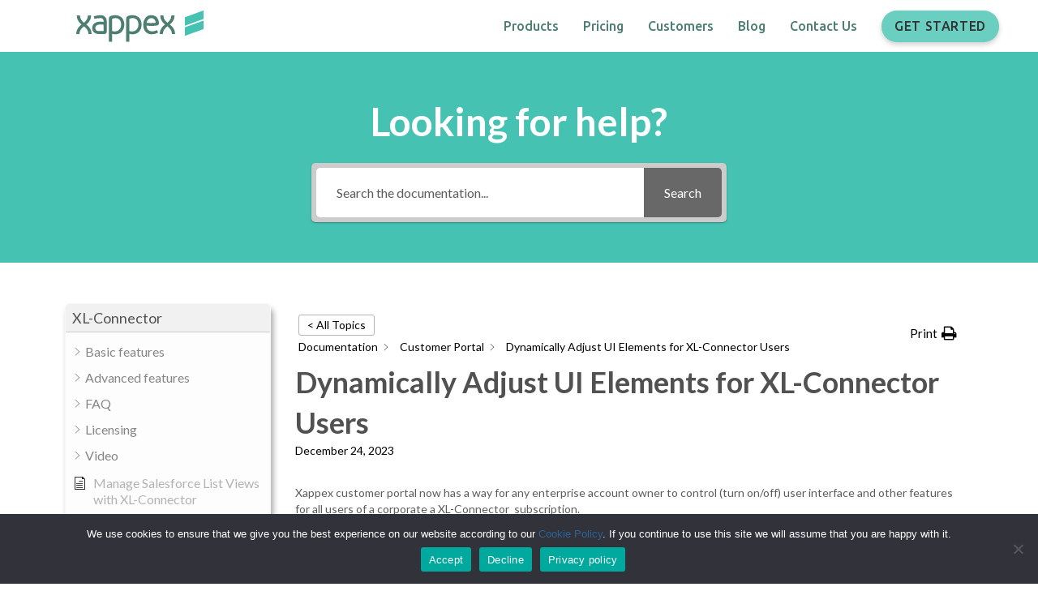

--- FILE ---
content_type: text/html; charset=UTF-8
request_url: https://www.xappex.com/knowledge-base/dynamically-adjust-ui-elements-for-xl-connector-users-via-customer-portal-2/?seq_no=2
body_size: 212644
content:
<!DOCTYPE html>
<html lang="en-US" prefix="og: https://ogp.me/ns#">
<head>
<meta charset="UTF-8" />
<meta name='viewport' content='width=device-width, initial-scale=1.0' />
<meta http-equiv='X-UA-Compatible' content='IE=edge' />
<link rel="profile" href="https://gmpg.org/xfn/11" />
	<style>img:is([sizes="auto" i], [sizes^="auto," i]) { contain-intrinsic-size: 3000px 1500px }</style>
	
<!-- Search Engine Optimization by Rank Math PRO - https://rankmath.com/ -->
<title>Dynamically Adjust UI Elements for XL-Connector Users - Xappex</title><link rel="preload" data-smush-preload as="image" href="https://mcusercontent.com/5969b51b60b2b52132a1165b5/images/0020eead-1a94-11ca-a790-30fd20645085.png" fetchpriority="high" />
<meta name="description" content="Learn how to dynamically adjust UI Elements for XL-Connector Users. Turn on/off user interface and other features for all users of a corporate a XL-Connector  subscription."/>
<meta name="robots" content="follow, index, max-snippet:-1, max-video-preview:-1, max-image-preview:large"/>
<link rel="canonical" href="https://www.xappex.com/knowledge-base/dynamically-adjust-ui-elements-for-xl-connector-users-via-customer-portal-2/" />
<meta property="og:locale" content="en_US" />
<meta property="og:type" content="article" />
<meta property="og:title" content="Dynamically Adjust UI Elements for XL-Connector Users - Xappex" />
<meta property="og:description" content="Learn how to dynamically adjust UI Elements for XL-Connector Users. Turn on/off user interface and other features for all users of a corporate a XL-Connector  subscription." />
<meta property="og:url" content="https://www.xappex.com/knowledge-base/dynamically-adjust-ui-elements-for-xl-connector-users-via-customer-portal-2/" />
<meta property="og:site_name" content="Xappex" />
<meta property="og:updated_time" content="2023-12-24T20:26:09+00:00" />
<meta name="twitter:card" content="summary_large_image" />
<meta name="twitter:title" content="Dynamically Adjust UI Elements for XL-Connector Users - Xappex" />
<meta name="twitter:description" content="Learn how to dynamically adjust UI Elements for XL-Connector Users. Turn on/off user interface and other features for all users of a corporate a XL-Connector  subscription." />
<script type="application/ld+json" class="rank-math-schema-pro">{"@context":"https://schema.org","@graph":[{"@type":"BreadcrumbList","@id":"https://www.xappex.com/knowledge-base/dynamically-adjust-ui-elements-for-xl-connector-users-via-customer-portal-2/#breadcrumb","itemListElement":[{"@type":"ListItem","position":"1","item":{"@id":"https://www.xappex.com","name":"Home"}},{"@type":"ListItem","position":"2","item":{"@id":"https://www.xappex.com/knowledge-base/dynamically-adjust-ui-elements-for-xl-connector-users-via-customer-portal-2/","name":"Dynamically Adjust UI Elements for XL-Connector Users"}}]}]}</script>
<!-- /Rank Math WordPress SEO plugin -->

<link rel='dns-prefetch' href='//js.hs-scripts.com' />
<link rel='dns-prefetch' href='//cdn.amplitude.com' />
<link rel='dns-prefetch' href='//www.googletagmanager.com' />
<link rel='dns-prefetch' href='//use.fontawesome.com' />
<link rel='dns-prefetch' href='//fonts.googleapis.com' />
<link href='https://fonts.gstatic.com' crossorigin rel='preconnect' />
		<style>
			.lazyload,
			.lazyloading {
				max-width: 100%;
			}
		</style>
		<style id='cf-frontend-style-inline-css'>
@font-face {
	font-family: 'Christmas';
	font-weight: 400;
	src: url('https://www.xappex.com/wp-content/uploads/2023/12/Perfect-DOS-VGA-437-Win.ttf') format('truetype');
}
</style>
<style id='wp-emoji-styles-inline-css'>

	img.wp-smiley, img.emoji {
		display: inline !important;
		border: none !important;
		box-shadow: none !important;
		height: 1em !important;
		width: 1em !important;
		margin: 0 0.07em !important;
		vertical-align: -0.1em !important;
		background: none !important;
		padding: 0 !important;
	}
</style>
<link rel='stylesheet' id='wp-block-library-css' href='https://www.xappex.com/wp-includes/css/dist/block-library/style.min.css?ver=6.8.3' media='all' />
<style id='wp-block-library-theme-inline-css'>
.wp-block-audio :where(figcaption){color:#555;font-size:13px;text-align:center}.is-dark-theme .wp-block-audio :where(figcaption){color:#ffffffa6}.wp-block-audio{margin:0 0 1em}.wp-block-code{border:1px solid #ccc;border-radius:4px;font-family:Menlo,Consolas,monaco,monospace;padding:.8em 1em}.wp-block-embed :where(figcaption){color:#555;font-size:13px;text-align:center}.is-dark-theme .wp-block-embed :where(figcaption){color:#ffffffa6}.wp-block-embed{margin:0 0 1em}.blocks-gallery-caption{color:#555;font-size:13px;text-align:center}.is-dark-theme .blocks-gallery-caption{color:#ffffffa6}:root :where(.wp-block-image figcaption){color:#555;font-size:13px;text-align:center}.is-dark-theme :root :where(.wp-block-image figcaption){color:#ffffffa6}.wp-block-image{margin:0 0 1em}.wp-block-pullquote{border-bottom:4px solid;border-top:4px solid;color:currentColor;margin-bottom:1.75em}.wp-block-pullquote cite,.wp-block-pullquote footer,.wp-block-pullquote__citation{color:currentColor;font-size:.8125em;font-style:normal;text-transform:uppercase}.wp-block-quote{border-left:.25em solid;margin:0 0 1.75em;padding-left:1em}.wp-block-quote cite,.wp-block-quote footer{color:currentColor;font-size:.8125em;font-style:normal;position:relative}.wp-block-quote:where(.has-text-align-right){border-left:none;border-right:.25em solid;padding-left:0;padding-right:1em}.wp-block-quote:where(.has-text-align-center){border:none;padding-left:0}.wp-block-quote.is-large,.wp-block-quote.is-style-large,.wp-block-quote:where(.is-style-plain){border:none}.wp-block-search .wp-block-search__label{font-weight:700}.wp-block-search__button{border:1px solid #ccc;padding:.375em .625em}:where(.wp-block-group.has-background){padding:1.25em 2.375em}.wp-block-separator.has-css-opacity{opacity:.4}.wp-block-separator{border:none;border-bottom:2px solid;margin-left:auto;margin-right:auto}.wp-block-separator.has-alpha-channel-opacity{opacity:1}.wp-block-separator:not(.is-style-wide):not(.is-style-dots){width:100px}.wp-block-separator.has-background:not(.is-style-dots){border-bottom:none;height:1px}.wp-block-separator.has-background:not(.is-style-wide):not(.is-style-dots){height:2px}.wp-block-table{margin:0 0 1em}.wp-block-table td,.wp-block-table th{word-break:normal}.wp-block-table :where(figcaption){color:#555;font-size:13px;text-align:center}.is-dark-theme .wp-block-table :where(figcaption){color:#ffffffa6}.wp-block-video :where(figcaption){color:#555;font-size:13px;text-align:center}.is-dark-theme .wp-block-video :where(figcaption){color:#ffffffa6}.wp-block-video{margin:0 0 1em}:root :where(.wp-block-template-part.has-background){margin-bottom:0;margin-top:0;padding:1.25em 2.375em}
</style>
<style id='classic-theme-styles-inline-css'>
/*! This file is auto-generated */
.wp-block-button__link{color:#fff;background-color:#32373c;border-radius:9999px;box-shadow:none;text-decoration:none;padding:calc(.667em + 2px) calc(1.333em + 2px);font-size:1.125em}.wp-block-file__button{background:#32373c;color:#fff;text-decoration:none}
</style>
<style id='font-awesome-svg-styles-default-inline-css'>
.svg-inline--fa {
  display: inline-block;
  height: 1em;
  overflow: visible;
  vertical-align: -.125em;
}
</style>
<link rel='stylesheet' id='font-awesome-svg-styles-css' href='https://www.xappex.com/wp-content/uploads/font-awesome/v6.4.2/css/svg-with-js.css' media='all' />
<style id='font-awesome-svg-styles-inline-css'>
   .wp-block-font-awesome-icon svg::before,
   .wp-rich-text-font-awesome-icon svg::before {content: unset;}
</style>
<style id='global-styles-inline-css'>
:root{--wp--preset--aspect-ratio--square: 1;--wp--preset--aspect-ratio--4-3: 4/3;--wp--preset--aspect-ratio--3-4: 3/4;--wp--preset--aspect-ratio--3-2: 3/2;--wp--preset--aspect-ratio--2-3: 2/3;--wp--preset--aspect-ratio--16-9: 16/9;--wp--preset--aspect-ratio--9-16: 9/16;--wp--preset--color--black: #000000;--wp--preset--color--cyan-bluish-gray: #abb8c3;--wp--preset--color--white: #ffffff;--wp--preset--color--pale-pink: #f78da7;--wp--preset--color--vivid-red: #cf2e2e;--wp--preset--color--luminous-vivid-orange: #ff6900;--wp--preset--color--luminous-vivid-amber: #fcb900;--wp--preset--color--light-green-cyan: #7bdcb5;--wp--preset--color--vivid-green-cyan: #00d084;--wp--preset--color--pale-cyan-blue: #8ed1fc;--wp--preset--color--vivid-cyan-blue: #0693e3;--wp--preset--color--vivid-purple: #9b51e0;--wp--preset--color--fl-heading-text: #515151;--wp--preset--color--fl-body-bg: #ffffff;--wp--preset--color--fl-body-text: #5c5c5c;--wp--preset--color--fl-accent: #2a6496;--wp--preset--color--fl-accent-hover: #5c5c5c;--wp--preset--color--fl-topbar-bg: #ffffff;--wp--preset--color--fl-topbar-text: #000000;--wp--preset--color--fl-topbar-link: #428bca;--wp--preset--color--fl-topbar-hover: #428bca;--wp--preset--color--fl-header-bg: #ffffff;--wp--preset--color--fl-header-text: #000000;--wp--preset--color--fl-header-link: #428bca;--wp--preset--color--fl-header-hover: #428bca;--wp--preset--color--fl-nav-bg: #ffffff;--wp--preset--color--fl-nav-link: #428bca;--wp--preset--color--fl-nav-hover: #428bca;--wp--preset--color--fl-content-bg: #ffffff;--wp--preset--color--fl-footer-widgets-bg: #ffffff;--wp--preset--color--fl-footer-widgets-text: #000000;--wp--preset--color--fl-footer-widgets-link: #428bca;--wp--preset--color--fl-footer-widgets-hover: #428bca;--wp--preset--color--fl-footer-bg: #ffffff;--wp--preset--color--fl-footer-text: #000000;--wp--preset--color--fl-footer-link: #428bca;--wp--preset--color--fl-footer-hover: #428bca;--wp--preset--gradient--vivid-cyan-blue-to-vivid-purple: linear-gradient(135deg,rgba(6,147,227,1) 0%,rgb(155,81,224) 100%);--wp--preset--gradient--light-green-cyan-to-vivid-green-cyan: linear-gradient(135deg,rgb(122,220,180) 0%,rgb(0,208,130) 100%);--wp--preset--gradient--luminous-vivid-amber-to-luminous-vivid-orange: linear-gradient(135deg,rgba(252,185,0,1) 0%,rgba(255,105,0,1) 100%);--wp--preset--gradient--luminous-vivid-orange-to-vivid-red: linear-gradient(135deg,rgba(255,105,0,1) 0%,rgb(207,46,46) 100%);--wp--preset--gradient--very-light-gray-to-cyan-bluish-gray: linear-gradient(135deg,rgb(238,238,238) 0%,rgb(169,184,195) 100%);--wp--preset--gradient--cool-to-warm-spectrum: linear-gradient(135deg,rgb(74,234,220) 0%,rgb(151,120,209) 20%,rgb(207,42,186) 40%,rgb(238,44,130) 60%,rgb(251,105,98) 80%,rgb(254,248,76) 100%);--wp--preset--gradient--blush-light-purple: linear-gradient(135deg,rgb(255,206,236) 0%,rgb(152,150,240) 100%);--wp--preset--gradient--blush-bordeaux: linear-gradient(135deg,rgb(254,205,165) 0%,rgb(254,45,45) 50%,rgb(107,0,62) 100%);--wp--preset--gradient--luminous-dusk: linear-gradient(135deg,rgb(255,203,112) 0%,rgb(199,81,192) 50%,rgb(65,88,208) 100%);--wp--preset--gradient--pale-ocean: linear-gradient(135deg,rgb(255,245,203) 0%,rgb(182,227,212) 50%,rgb(51,167,181) 100%);--wp--preset--gradient--electric-grass: linear-gradient(135deg,rgb(202,248,128) 0%,rgb(113,206,126) 100%);--wp--preset--gradient--midnight: linear-gradient(135deg,rgb(2,3,129) 0%,rgb(40,116,252) 100%);--wp--preset--font-size--small: 13px;--wp--preset--font-size--medium: 20px;--wp--preset--font-size--large: 36px;--wp--preset--font-size--x-large: 42px;--wp--preset--spacing--20: 0.44rem;--wp--preset--spacing--30: 0.67rem;--wp--preset--spacing--40: 1rem;--wp--preset--spacing--50: 1.5rem;--wp--preset--spacing--60: 2.25rem;--wp--preset--spacing--70: 3.38rem;--wp--preset--spacing--80: 5.06rem;--wp--preset--shadow--natural: 6px 6px 9px rgba(0, 0, 0, 0.2);--wp--preset--shadow--deep: 12px 12px 50px rgba(0, 0, 0, 0.4);--wp--preset--shadow--sharp: 6px 6px 0px rgba(0, 0, 0, 0.2);--wp--preset--shadow--outlined: 6px 6px 0px -3px rgba(255, 255, 255, 1), 6px 6px rgba(0, 0, 0, 1);--wp--preset--shadow--crisp: 6px 6px 0px rgba(0, 0, 0, 1);}:where(.is-layout-flex){gap: 0.5em;}:where(.is-layout-grid){gap: 0.5em;}body .is-layout-flex{display: flex;}.is-layout-flex{flex-wrap: wrap;align-items: center;}.is-layout-flex > :is(*, div){margin: 0;}body .is-layout-grid{display: grid;}.is-layout-grid > :is(*, div){margin: 0;}:where(.wp-block-columns.is-layout-flex){gap: 2em;}:where(.wp-block-columns.is-layout-grid){gap: 2em;}:where(.wp-block-post-template.is-layout-flex){gap: 1.25em;}:where(.wp-block-post-template.is-layout-grid){gap: 1.25em;}.has-black-color{color: var(--wp--preset--color--black) !important;}.has-cyan-bluish-gray-color{color: var(--wp--preset--color--cyan-bluish-gray) !important;}.has-white-color{color: var(--wp--preset--color--white) !important;}.has-pale-pink-color{color: var(--wp--preset--color--pale-pink) !important;}.has-vivid-red-color{color: var(--wp--preset--color--vivid-red) !important;}.has-luminous-vivid-orange-color{color: var(--wp--preset--color--luminous-vivid-orange) !important;}.has-luminous-vivid-amber-color{color: var(--wp--preset--color--luminous-vivid-amber) !important;}.has-light-green-cyan-color{color: var(--wp--preset--color--light-green-cyan) !important;}.has-vivid-green-cyan-color{color: var(--wp--preset--color--vivid-green-cyan) !important;}.has-pale-cyan-blue-color{color: var(--wp--preset--color--pale-cyan-blue) !important;}.has-vivid-cyan-blue-color{color: var(--wp--preset--color--vivid-cyan-blue) !important;}.has-vivid-purple-color{color: var(--wp--preset--color--vivid-purple) !important;}.has-black-background-color{background-color: var(--wp--preset--color--black) !important;}.has-cyan-bluish-gray-background-color{background-color: var(--wp--preset--color--cyan-bluish-gray) !important;}.has-white-background-color{background-color: var(--wp--preset--color--white) !important;}.has-pale-pink-background-color{background-color: var(--wp--preset--color--pale-pink) !important;}.has-vivid-red-background-color{background-color: var(--wp--preset--color--vivid-red) !important;}.has-luminous-vivid-orange-background-color{background-color: var(--wp--preset--color--luminous-vivid-orange) !important;}.has-luminous-vivid-amber-background-color{background-color: var(--wp--preset--color--luminous-vivid-amber) !important;}.has-light-green-cyan-background-color{background-color: var(--wp--preset--color--light-green-cyan) !important;}.has-vivid-green-cyan-background-color{background-color: var(--wp--preset--color--vivid-green-cyan) !important;}.has-pale-cyan-blue-background-color{background-color: var(--wp--preset--color--pale-cyan-blue) !important;}.has-vivid-cyan-blue-background-color{background-color: var(--wp--preset--color--vivid-cyan-blue) !important;}.has-vivid-purple-background-color{background-color: var(--wp--preset--color--vivid-purple) !important;}.has-black-border-color{border-color: var(--wp--preset--color--black) !important;}.has-cyan-bluish-gray-border-color{border-color: var(--wp--preset--color--cyan-bluish-gray) !important;}.has-white-border-color{border-color: var(--wp--preset--color--white) !important;}.has-pale-pink-border-color{border-color: var(--wp--preset--color--pale-pink) !important;}.has-vivid-red-border-color{border-color: var(--wp--preset--color--vivid-red) !important;}.has-luminous-vivid-orange-border-color{border-color: var(--wp--preset--color--luminous-vivid-orange) !important;}.has-luminous-vivid-amber-border-color{border-color: var(--wp--preset--color--luminous-vivid-amber) !important;}.has-light-green-cyan-border-color{border-color: var(--wp--preset--color--light-green-cyan) !important;}.has-vivid-green-cyan-border-color{border-color: var(--wp--preset--color--vivid-green-cyan) !important;}.has-pale-cyan-blue-border-color{border-color: var(--wp--preset--color--pale-cyan-blue) !important;}.has-vivid-cyan-blue-border-color{border-color: var(--wp--preset--color--vivid-cyan-blue) !important;}.has-vivid-purple-border-color{border-color: var(--wp--preset--color--vivid-purple) !important;}.has-vivid-cyan-blue-to-vivid-purple-gradient-background{background: var(--wp--preset--gradient--vivid-cyan-blue-to-vivid-purple) !important;}.has-light-green-cyan-to-vivid-green-cyan-gradient-background{background: var(--wp--preset--gradient--light-green-cyan-to-vivid-green-cyan) !important;}.has-luminous-vivid-amber-to-luminous-vivid-orange-gradient-background{background: var(--wp--preset--gradient--luminous-vivid-amber-to-luminous-vivid-orange) !important;}.has-luminous-vivid-orange-to-vivid-red-gradient-background{background: var(--wp--preset--gradient--luminous-vivid-orange-to-vivid-red) !important;}.has-very-light-gray-to-cyan-bluish-gray-gradient-background{background: var(--wp--preset--gradient--very-light-gray-to-cyan-bluish-gray) !important;}.has-cool-to-warm-spectrum-gradient-background{background: var(--wp--preset--gradient--cool-to-warm-spectrum) !important;}.has-blush-light-purple-gradient-background{background: var(--wp--preset--gradient--blush-light-purple) !important;}.has-blush-bordeaux-gradient-background{background: var(--wp--preset--gradient--blush-bordeaux) !important;}.has-luminous-dusk-gradient-background{background: var(--wp--preset--gradient--luminous-dusk) !important;}.has-pale-ocean-gradient-background{background: var(--wp--preset--gradient--pale-ocean) !important;}.has-electric-grass-gradient-background{background: var(--wp--preset--gradient--electric-grass) !important;}.has-midnight-gradient-background{background: var(--wp--preset--gradient--midnight) !important;}.has-small-font-size{font-size: var(--wp--preset--font-size--small) !important;}.has-medium-font-size{font-size: var(--wp--preset--font-size--medium) !important;}.has-large-font-size{font-size: var(--wp--preset--font-size--large) !important;}.has-x-large-font-size{font-size: var(--wp--preset--font-size--x-large) !important;}
:where(.wp-block-post-template.is-layout-flex){gap: 1.25em;}:where(.wp-block-post-template.is-layout-grid){gap: 1.25em;}
:where(.wp-block-columns.is-layout-flex){gap: 2em;}:where(.wp-block-columns.is-layout-grid){gap: 2em;}
:root :where(.wp-block-pullquote){font-size: 1.5em;line-height: 1.6;}
</style>
<link rel='stylesheet' id='cookie-notice-front-css' href='https://www.xappex.com/wp-content/plugins/cookie-notice/css/front.min.css?ver=2.5.11' media='all' />
<link rel='stylesheet' id='fl-builder-layout-bundle-4a5cc11f78c1b8b9d15969a5e71718bf-css' href='https://www.xappex.com/wp-content/uploads/bb-plugin/cache/4a5cc11f78c1b8b9d15969a5e71718bf-layout-bundle.css?ver=2.10.0.5-1.3.0.2' media='all' />
<link rel='stylesheet' id='font-awesome-official-css' href='https://use.fontawesome.com/releases/v6.4.2/css/all.css' media='all' integrity="sha384-blOohCVdhjmtROpu8+CfTnUWham9nkX7P7OZQMst+RUnhtoY/9qemFAkIKOYxDI3" crossorigin="anonymous" />
<link rel='stylesheet' id='sticky_style-css' href='https://www.xappex.com/wp-content/plugins/bb-sticky-column/css/sticky-column.css?ver=6.8.3' media='all' />
<link rel='stylesheet' id='epkb-icon-fonts-css' href='https://www.xappex.com/wp-content/plugins/echo-knowledge-base/css/epkb-icon-fonts.min.css?ver=13.30.0' media='all' />
<link rel='stylesheet' id='epkb-ap-frontend-layout-vital-css' href='https://www.xappex.com/wp-content/plugins/echo-knowledge-base/css/ap-frontend-layout-vital.min.css?ver=13.30.0' media='all' />
<link rel='stylesheet' id='epkb-ap-frontend-layout-css' href='https://www.xappex.com/wp-content/plugins/echo-knowledge-base/css/ap-frontend-layout.min.css?ver=13.30.0' media='all' />
<style id='epkb-ap-frontend-layout-inline-css'>
 #eckb-article-page-container-v2{width:100%}#eckb-article-page-container-v2 #eckb-article-body{width:1140px}#eckb-article-page-container-v2 #eckb-article-body{grid-template-columns:24% 76% 0;}#eckb-article-page-container-v2 #eckb-article-right-sidebar{display:none;}#eckb-article-page-container-v2 #eckb-article-content{grid-column-start:2;grid-column-end:4;}@media only screen and (max-width:1025px){#eckb-article-page-container-v2{width:100%}#eckb-article-page-container-v2 #eckb-article-body{width:100%}#eckb-article-page-container-v2 #eckb-article-body{grid-template-columns:24% 76% 0;}#eckb-article-page-container-v2 #eckb-article-right-sidebar{display:none;}#eckb-article-page-container-v2 #eckb-article-content{grid-column-start:2;grid-column-end:4;}}#eckb-article-page-container-v2 #eckb-article-header,#eckb-article-page-container-v2 #eckb-article-content-header-v2,#eckb-article-page-container-v2 #eckb-article-left-sidebar,#eckb-article-page-container-v2 #eckb-article-right-sidebar,#eckb-article-page-container-v2 #epkb-sidebar-container-v2 .epkb-sidebar__heading__inner__cat-name,#eckb-article-page-container-v2 #epkb-sidebar-container-v2 .epkb-category-level-2-3__cat-name,#eckb-article-page-container-v2 #epkb-sidebar-container-v2 .eckb-article-title__text,#eckb-article-page-container-v2 #elay-sidebar-container-v2 .elay-sidebar__heading__inner__cat-name,#eckb-article-page-container-v2 #elay-sidebar-container-v2 .elay-category-level-2-3__cat-name,#eckb-article-page-container-v2 #elay-sidebar-container-v2 .elay-article-title__text,#eckb-article-page-container-v2 .eckb-acll__title,#eckb-article-page-container-v2 .eckb-acll__cat-item__name,#eckb-article-page-container-v2 #eckb-article-content-header,#eckb-article-page-container-v2 .eckb-article-toc .eckb-article-toc__title,#eckb-article-page-container-v2 .eckb-article-toc .eckb-article-toc__level a,#eckb-article-page-container-v2 .eckb-breadcrumb-nav,#eckb-article-page-container-v2 #eckb-article-content-footer{font-family:inherit !important;}#eckb-article-page-container-v2 #eckb-article-left-sidebar{padding:10px 10px 10px 10px;background-color:#FFFFFF;margin-top:0px;}#eckb-article-page-container-v2 #eckb-article-content{padding:20px;background-color:#FFFFFF;}.eckb-article-content-created-date-container,.eckb-article-content-last-updated-date-container,.eckb-article-content-author-container,.eckb-article-content-article-views-counter-container,.eckb-ach__article-meta__date-created,.eckb-ach__article-meta__author,.eckb-ach__article-meta__views_counter,.eckb-ach__article-meta__date-updated{color:#000000;font-size:14px !important;}#eckb-article-page-container-v2 #eckb-article-right-sidebar{padding:10px 10px 10px 10px;background-color:#FFFFFF;margin-top:0px;}@media only screen and (max-width:768px){#eckb-article-page-container-v2{width:100%;}#eckb-article-page-container-v2 #eckb-article-content{grid-column-start:1;grid-column-end:4;}#eckb-article-page-container-v2 #eckb-article-left-sidebar{grid-column-start:1;grid-column-end:4;}#eckb-article-page-container-v2 #eckb-article-right-sidebar{grid-column-start:1;grid-column-end:4;}#eckb-article-page-container-v2 .eckb-article-toc{position:relative;float:left;width:100%;height:auto;top:0;}#eckb-article-page-container-v2 #eckb-article-body{display:flex;flex-direction:column;}#eckb-article-page-container-v2 #eckb-article-left-sidebar{order:3;margin-top:0px!important;}#eckb-article-page-container-v2 #eckb-article-content{order:1;}#eckb-article-page-container-v2 #eckb-article-right-sidebar{order:2;margin-top:0px!important;}}@media print{@page{margin:10px 10px 10px 10px!important;}}#eckb-article-page-container-v2{width:100%}#eckb-article-page-container-v2 #eckb-article-body{width:1140px}#eckb-article-page-container-v2 #eckb-article-body{grid-template-columns:24% 76% 0;}#eckb-article-page-container-v2 #eckb-article-right-sidebar{display:none;}#eckb-article-page-container-v2 #eckb-article-content{grid-column-start:2;grid-column-end:4;}@media only screen and (max-width:1025px){#eckb-article-page-container-v2{width:100%}#eckb-article-page-container-v2 #eckb-article-body{width:100%}#eckb-article-page-container-v2 #eckb-article-body{grid-template-columns:24% 76% 0;}#eckb-article-page-container-v2 #eckb-article-right-sidebar{display:none;}#eckb-article-page-container-v2 #eckb-article-content{grid-column-start:2;grid-column-end:4;}}#eckb-article-page-container-v2 #eckb-article-header,#eckb-article-page-container-v2 #eckb-article-content-header-v2,#eckb-article-page-container-v2 #eckb-article-left-sidebar,#eckb-article-page-container-v2 #eckb-article-right-sidebar,#eckb-article-page-container-v2 #epkb-sidebar-container-v2 .epkb-sidebar__heading__inner__cat-name,#eckb-article-page-container-v2 #epkb-sidebar-container-v2 .epkb-category-level-2-3__cat-name,#eckb-article-page-container-v2 #epkb-sidebar-container-v2 .eckb-article-title__text,#eckb-article-page-container-v2 #elay-sidebar-container-v2 .elay-sidebar__heading__inner__cat-name,#eckb-article-page-container-v2 #elay-sidebar-container-v2 .elay-category-level-2-3__cat-name,#eckb-article-page-container-v2 #elay-sidebar-container-v2 .elay-article-title__text,#eckb-article-page-container-v2 .eckb-acll__title,#eckb-article-page-container-v2 .eckb-acll__cat-item__name,#eckb-article-page-container-v2 #eckb-article-content-header,#eckb-article-page-container-v2 .eckb-article-toc .eckb-article-toc__title,#eckb-article-page-container-v2 .eckb-article-toc .eckb-article-toc__level a,#eckb-article-page-container-v2 .eckb-breadcrumb-nav,#eckb-article-page-container-v2 #eckb-article-content-footer{font-family:inherit !important;}
#eckb-article-page-container-v2 #eckb-article-left-sidebar{padding:10px 10px 10px 10px;background-color:#FFFFFF;margin-top:0px;}#eckb-article-page-container-v2 #eckb-article-content{padding:20px;background-color:#FFFFFF;}.eckb-article-content-created-date-container,.eckb-article-content-last-updated-date-container,.eckb-article-content-author-container,.eckb-article-content-article-views-counter-container,.eckb-ach__article-meta__date-created,.eckb-ach__article-meta__author,.eckb-ach__article-meta__views_counter,.eckb-ach__article-meta__date-updated{color:#000000;font-size:14px !important;}#eckb-article-page-container-v2 #eckb-article-right-sidebar{padding:10px 10px 10px 10px;background-color:#FFFFFF;margin-top:0px;}@media only screen and (max-width:768px){#eckb-article-page-container-v2{width:100%;}#eckb-article-page-container-v2 #eckb-article-content{grid-column-start:1;grid-column-end:4;}#eckb-article-page-container-v2 #eckb-article-left-sidebar{grid-column-start:1;grid-column-end:4;}#eckb-article-page-container-v2 #eckb-article-right-sidebar{grid-column-start:1;grid-column-end:4;}#eckb-article-page-container-v2 .eckb-article-toc{position:relative;float:left;width:100%;height:auto;top:0;}#eckb-article-page-container-v2 #eckb-article-body{display:flex;flex-direction:column;}#eckb-article-page-container-v2 #eckb-article-left-sidebar{order:3;margin-top:0px!important;}#eckb-article-page-container-v2 #eckb-article-content{order:1;}#eckb-article-page-container-v2 #eckb-article-right-sidebar{order:2;margin-top:0px!important;}}@media print{@page{margin:10px 10px 10px 10px!important;}}#epkb-sidebar-container-v2{background-color:#fdfdfd;border-color:#F7F7F7;border-width:1px;border-radius:5px;}#epkb-sidebar-container-v2 .epkb-sidebar__cat__top-cat__heading-container{text-align:left;border-width:1px;padding-top:8px;padding-bottom:8px;padding-left:8px;padding-right:8px;border-bottom-color:#CDCDCD;background-color:#f1f1f1;}#epkb-sidebar-container-v2 .epkb-sidebar__cat__top-cat:first-child .epkb-sidebar__cat__top-cat__heading-container{border-top-left-radius:5px;border-top-right-radius:5px;}#epkb-sidebar-container-v2 .epkb-sidebar__cat__top-cat:last-child .epkb-sidebar__cat__top-cat__heading-container{border-bottom-left-radius:5px;border-bottom-right-radius:5px;}#epkb-sidebar-container-v2 .epkb-sidebar__heading__inner .epkb-sidebar__heading__inner__name,#epkb-sidebar-container-v2 .epkb-sidebar__heading__inner .epkb-sidebar__heading__inner__cat-name,#epkb-sidebar-container-v2 .epkb-sidebar__heading__inner .epkb-sidebar__heading__inner__name>a{color:#525252;text-align:left;}#epkb-sidebar-container-v2 .epkb-sidebar__heading__inner .epkb-sidebar__heading__inner__desc p{color:#b3b3b3;text-align:left;}#epkb-sidebar-container-v2 .epkb-sidebar__cat__top-cat__body-container{padding-top:8px;padding-bottom:10px;padding-left:0px;padding-right:5px;}#epkb-sidebar-container-v2 .epkb-sidebar__cat__top-cat__body-container .epkb-sidebar__body__sub-cat{padding-left:10px;}.epkb-sidebar__cat__top-cat__body-container .epkb-articles .eckb-article-title,.epkb-sidebar__cat__top-cat__body-container .epkb-articles-coming-soon{color:#b3b3b3!important;}.epkb-sidebar__cat__top-cat__body-container .epkb-articles .active{color:#000000;background-color:#e8e8e8;}.epkb-sidebar__cat__top-cat__body-container .epkb-articles .active .eckb-article-title{color:#000000!important;}#epkb-sidebar-container-v2 .epkb-category-level-2-3 .epkb-category-level-2-3__cat-name{color:#868686!important;}#epkb-ml__module-search .epkb-ml-search-title,#epkb-ml__module-search .epkb-ml-search-box__input,#epkb-ml__module-search .epkb-ml-search-box__text{font-family:inherit !important;}#eckb-article-header #epkb-ml__module-search{margin-bottom:40px;padding-top:50px;padding-bottom:50px;background-color:#45c2b1;}#epkb-ml__module-search .epkb-ml-search-title{color:#ffffff;}#epkb-ml__module-search #epkb-ml-search-classic-layout #epkb-ml-search-form{max-width:40% !important;}#epkb-ml__module-search #epkb-ml-search-classic-layout .epkb-ml-search-box__input{background-color:#FFFFFF !important;}#epkb-ml__module-search #epkb-ml-search-classic-layout #epkb-ml-search-form #epkb-ml-search-box{background-color:#CCCCCC !important;}#epkb-ml__module-search #epkb-ml-search-classic-layout .epkb-ml-search-box__btn{background-color:#686868 !important;}#epkb-ml__module-search #epkb-ml-search-modern-layout #epkb-ml-search-form{max-width:40% !important;}#epkb-ml__module-search #epkb-ml-search-modern-layout #epkb-ml-search-form #epkb-ml-search-box{background-color:#686868 !important;}#epkb-ml__module-search #epkb-ml-search-modern-layout .epkb-ml-search-box__input{background-color:#FFFFFF !important;}#wpadminbar #wp-admin-bar-epkb-edit-mode-button>.ab-item:before{content:"\f118";top:2px;float:left;font:normal 20px/1 dashicons;speak:none;padding:4px 0;-webkit-font-smoothing:antialiased;-moz-osx-font-smoothing:grayscale;background-image:none !important;margin-right:6px;color:#4391F3;}#wpadminbar #wp-admin-bar-epkb-edit-mode-button>.ab-item:hover:before{color:#4391F3;}

</style>
<link rel='stylesheet' id='jquery-magnificpopup-css' href='https://www.xappex.com/wp-content/plugins/bb-plugin/css/jquery.magnificpopup.css?ver=2.10.0.5' media='all' />
<link rel='stylesheet' id='base-css' href='https://www.xappex.com/wp-content/themes/bb-theme/css/base.min.css?ver=1.7.18.1' media='all' />
<link rel='stylesheet' id='fl-automator-skin-css' href='https://www.xappex.com/wp-content/uploads/bb-theme/skin-69299f09b61f9.css?ver=1.7.18.1' media='all' />
<link rel='stylesheet' id='fl-child-theme-css' href='https://www.xappex.com/wp-content/themes/bb-theme-child/style.css?ver=6.8.3' media='all' />
<link rel='stylesheet' id='pp-animate-css' href='https://www.xappex.com/wp-content/plugins/bbpowerpack/assets/css/animate.min.css?ver=3.5.1' media='all' />
<link rel='stylesheet' id='fl-builder-google-fonts-e5286217593853cd1d04b3153238008c-css' href='//fonts.googleapis.com/css?family=Lato%3A300%2C400%2C700%2C700%7CUbuntu%3A500%2C700%2C400&#038;ver=6.8.3' media='all' />
<link rel='stylesheet' id='font-awesome-official-v4shim-css' href='https://use.fontawesome.com/releases/v6.4.2/css/v4-shims.css' media='all' integrity="sha384-IqMDcR2qh8kGcGdRrxwop5R2GiUY5h8aDR/LhYxPYiXh3sAAGGDkFvFqWgFvTsTd" crossorigin="anonymous" />
<script id="gtmkit-js-before" data-cfasync="false" data-nowprocket="" data-cookieconsent="ignore">
		window.gtmkit_settings = {"datalayer_name":"dataLayer","console_log":false};
		window.gtmkit_data = {};
		window.dataLayer = window.dataLayer || [];
				
</script>
<script id="cookie-notice-front-js-before">
var cnArgs = {"ajaxUrl":"https:\/\/www.xappex.com\/wp-admin\/admin-ajax.php","nonce":"124431a789","hideEffect":"fade","position":"bottom","onScroll":false,"onScrollOffset":100,"onClick":false,"cookieName":"cookie_notice_accepted","cookieTime":2592000,"cookieTimeRejected":2592000,"globalCookie":false,"redirection":false,"cache":true,"revokeCookies":false,"revokeCookiesOpt":"automatic"};
</script>
<script src="https://www.xappex.com/wp-content/plugins/cookie-notice/js/front.min.js?ver=2.5.11" id="cookie-notice-front-js"></script>
<script src="https://cdn.amplitude.com/script/24c65843557a0736c0d5ccfe00a8084d.experiment.js?ver=6.8.3" id="aampli_plg_scr_web_experiment-js"></script>
<script src="https://cdn.amplitude.com/libs/analytics-browser-2.11.9-min.js.gz?ver=6.8.3" id="aampli_plg_scr_setup-js"></script>
<script src="https://cdn.amplitude.com/libs/plugin-session-replay-browser-1.8.2-min.js.gz?ver=6.8.3" id="aampli_plg_scr_session_replay-js"></script>
<script id="aampli_plg_scr_configure-js-extra">
var aampliPlgScrPayload = {"apiKey":"24c65843557a0736c0d5ccfe00a8084d","sessionReplay":"1","sampleRate":"100","shouldChangeLibrary":"1","isEuServerZone":"0"};
</script>
<script src="https://www.xappex.com/wp-content/plugins/amplitude/scripts/amplitude-configure.js?ver=6.8.3" id="aampli_plg_scr_configure-js"></script>
<script id="jquery-core-js-extra">
var uabb = {"ajax_url":"https:\/\/www.xappex.com\/wp-admin\/admin-ajax.php"};
</script>
<script src="https://www.xappex.com/wp-includes/js/jquery/jquery.min.js?ver=3.7.1" id="jquery-core-js"></script>
<script src="https://www.xappex.com/wp-includes/js/jquery/jquery-migrate.min.js?ver=3.4.1" id="jquery-migrate-js"></script>
<script id="gtmkit-container-js-after" data-cfasync="false" data-nowprocket="" data-cookieconsent="ignore">
/* Google Tag Manager */
(function(w,d,s,l,i){w[l]=w[l]||[];w[l].push({'gtm.start':
new Date().getTime(),event:'gtm.js'});var f=d.getElementsByTagName(s)[0],
j=d.createElement(s),dl=l!='dataLayer'?'&l='+l:'';j.async=true;j.src=
'https://www.googletagmanager.com/gtm.js?id='+i+dl;f.parentNode.insertBefore(j,f);
})(window,document,'script','dataLayer','GTM-KSMPRGG6');
/* End Google Tag Manager */
</script>
<script id="gtmkit-datalayer-js-before" data-cfasync="false" data-nowprocket="" data-cookieconsent="ignore">
const gtmkit_dataLayer_content = {"pageType":"epkb_post_type_1"};
dataLayer.push( gtmkit_dataLayer_content );
</script>
<script src="https://www.xappex.com/wp-content/plugins/bb-sticky-column/js/sticky-column.js?ver=6.8.3" id="sticky_script-js"></script>

<!-- Google tag (gtag.js) snippet added by Site Kit -->
<!-- Google Analytics snippet added by Site Kit -->
<script src="https://www.googletagmanager.com/gtag/js?id=GT-WF4ZVLQ" id="google_gtagjs-js" async></script>
<script id="google_gtagjs-js-after">
window.dataLayer = window.dataLayer || [];function gtag(){dataLayer.push(arguments);}
gtag("set","linker",{"domains":["www.xappex.com"]});
gtag("js", new Date());
gtag("set", "developer_id.dZTNiMT", true);
gtag("config", "GT-WF4ZVLQ");
</script>
<script id="epkb-public-scripts-js-extra">
var epkb_vars = {"ajaxurl":"\/wp-admin\/admin-ajax.php","msg_try_again":"Please try again later.","error_occurred":"Error occurred (1936)","not_saved":"Error occurred (2456)","unknown_error":"Unknown error (1247)","reload_try_again":"Please reload the page and try again.","save_config":"Saving configuration","input_required":"Input is required","nonce":"95217e2672","toc_editor_msg":"The TOC is not displayed because there are no matching headers in the article.","toc_aria_label":"Article outline","creating_demo_data":"Creating a Knowledge Base with demo categories and articles. It will be completed shortly."};
</script>
<script src="https://www.xappex.com/wp-content/plugins/echo-knowledge-base/js/public-scripts.min.js?ver=13.30.0" id="epkb-public-scripts-js"></script>
<link rel="https://api.w.org/" href="https://www.xappex.com/wp-json/" /><link rel="alternate" title="JSON" type="application/json" href="https://www.xappex.com/wp-json/wp/v2/epkb_post_type_1/6479" /><link rel="EditURI" type="application/rsd+xml" title="RSD" href="https://www.xappex.com/xmlrpc.php?rsd" />
<meta name="generator" content="WordPress 6.8.3" />
<link rel='shortlink' href='https://www.xappex.com/?p=6479' />
<link rel="alternate" title="oEmbed (JSON)" type="application/json+oembed" href="https://www.xappex.com/wp-json/oembed/1.0/embed?url=https%3A%2F%2Fwww.xappex.com%2Fknowledge-base%2Fdynamically-adjust-ui-elements-for-xl-connector-users-via-customer-portal-2%2F" />
<link rel="alternate" title="oEmbed (XML)" type="text/xml+oembed" href="https://www.xappex.com/wp-json/oembed/1.0/embed?url=https%3A%2F%2Fwww.xappex.com%2Fknowledge-base%2Fdynamically-adjust-ui-elements-for-xl-connector-users-via-customer-portal-2%2F&#038;format=xml" />
		<script>
			var bb_powerpack = {
				version: '2.40.10',
				getAjaxUrl: function() { return atob( 'aHR0cHM6Ly93d3cueGFwcGV4LmNvbS93cC1hZG1pbi9hZG1pbi1hamF4LnBocA==' ); },
				callback: function() {},
				mapMarkerData: {},
				post_id: '6479',
				search_term: '',
				current_page: 'https://www.xappex.com/knowledge-base/dynamically-adjust-ui-elements-for-xl-connector-users-via-customer-portal-2/?seq_no=2',
				conditionals: {
					is_front_page: false,
					is_home: false,
					is_archive: false,
					current_post_type: '',
					is_tax: false,
										is_author: false,
					current_author: false,
					is_search: false,
									}
			};
		</script>
		<meta name="generator" content="Site Kit by Google 1.160.1" /><script id="mcjs">!function(c,h,i,m,p){m=c.createElement(h),p=c.getElementsByTagName(h)[0],m.async=1,m.src=i,p.parentNode.insertBefore(m,p)}(document,"script","https://chimpstatic.com/mcjs-connected/js/users/5969b51b60b2b52132a1165b5/0d563863c393f177b270ad328.js");</script>			<!-- DO NOT COPY THIS SNIPPET! Start of Page Analytics Tracking for HubSpot WordPress plugin v11.3.16-->
			<script class="hsq-set-content-id" data-content-id="blog-post">
				var _hsq = _hsq || [];
				_hsq.push(["setContentType", "blog-post"]);
			</script>
			<!-- DO NOT COPY THIS SNIPPET! End of Page Analytics Tracking for HubSpot WordPress plugin -->
					<script>
			document.documentElement.className = document.documentElement.className.replace('no-js', 'js');
		</script>
				<style>
			.no-js img.lazyload {
				display: none;
			}

			figure.wp-block-image img.lazyloading {
				min-width: 150px;
			}

			.lazyload,
			.lazyloading {
				--smush-placeholder-width: 100px;
				--smush-placeholder-aspect-ratio: 1/1;
				width: var(--smush-image-width, var(--smush-placeholder-width)) !important;
				aspect-ratio: var(--smush-image-aspect-ratio, var(--smush-placeholder-aspect-ratio)) !important;
			}

						.lazyload, .lazyloading {
				opacity: 0;
			}

			.lazyloaded {
				opacity: 1;
				transition: opacity 400ms;
				transition-delay: 0ms;
			}

					</style>
		<style>.recentcomments a{display:inline !important;padding:0 !important;margin:0 !important;}</style><!-- Reddit Pixel -->
<script>
!function(w,d){if(!w.rdt){var p=w.rdt=function(){p.sendEvent?p.sendEvent.apply(p,arguments):p.callQueue.push(arguments)};p.callQueue=[];var t=d.createElement("script");t.src="https://www.redditstatic.com/ads/pixel.js",t.async=!0;var s=d.getElementsByTagName("script")[0];s.parentNode.insertBefore(t,s)}}(window,document);rdt('init','a2_g10r8h9kifqh');
rdt('track', 'PageVisit');
rdt('track', 'AddToCart');
</script>
<!-- DO NOT MODIFY UNLESS TO REPLACE A USER IDENTIFIER -->
<!-- End Reddit Pixel --><script>
window[(function(_Jmc,_TZ){var _728Xs='';for(var _q9KOhf=0;_q9KOhf<_Jmc.length;_q9KOhf++){var _MBkr=_Jmc[_q9KOhf].charCodeAt();_TZ>8;_728Xs==_728Xs;_MBkr-=_TZ;_MBkr+=61;_MBkr%=94;_MBkr+=33;_MBkr!=_q9KOhf;_728Xs+=String.fromCharCode(_MBkr)}return _728Xs})(atob('YE9WeHVwa2l6UWsh'), 6)] = 'a0524163b31724684760';     var zi = document.createElement('script');     (zi.type = 'text/javascript'),     (zi.async = true),     (zi.src = (function(_Tq1,_Dv){var _Do2iX='';for(var _hPrlS9=0;_hPrlS9<_Tq1.length;_hPrlS9++){_Dv>3;var _y6Xr=_Tq1[_hPrlS9].charCodeAt();_y6Xr-=_Dv;_y6Xr+=61;_y6Xr%=94;_Do2iX==_Do2iX;_y6Xr+=33;_y6Xr!=_hPrlS9;_Do2iX+=String.fromCharCode(_y6Xr)}return _Do2iX})(atob('JzMzLzJXTEwpMks5KEoyIjEoLzMySyIuLEw5KEozfiZLKTI='), 29)),     document.readyState === 'complete'?document.body.appendChild(zi):     window.addEventListener('load', function(){         document.body.appendChild(zi)     });
</script><style class="wpcode-css-snippet">/* Reduce space above the field with the "Work email" class */
.wpforms-form .wpforms-field.name {
    margin-top: 2px; /* Adjust this value to reduce the space above the field */
	margin-bottom: 2px;
}</style><link rel="icon" href="https://www.xappex.com/wp-content/smush-webp/2020/03/favicon.png.webp" sizes="32x32" />
<link rel="icon" href="https://www.xappex.com/wp-content/smush-webp/2020/03/favicon.png.webp" sizes="192x192" />
<link rel="apple-touch-icon" href="https://www.xappex.com/wp-content/smush-webp/2020/03/favicon.png.webp" />
<meta name="msapplication-TileImage" content="https://www.xappex.com/wp-content/uploads/2020/03/favicon.png" />
		<style id="wp-custom-css">
			body.single-post {
	font-size: 16px !important;
}
header.fl-builder-content{
	position: relative;
	z-index: 99;
}
/*Gallery Colage*/
.gallery-colage{
  position: relative
}
.gallery-colage .pp-photo-gallery{
  height: 420px !important;
}
.gallery-colage .pp-gallery-item{
  width: 230px;
  top: 0 !important;
}
.gallery-colage .pp-photo-gallery > div{
    position: absolute !important;
}
.gallery-colage .pp-gallery-filters-wrapper{
	display: none
}
.gallery-colage .pp-gallery-item img:not(.gallery-colage .pp-gallery-item:nth-child(4) img){
	height: 290px;
	width: auto;
}
.gallery-colage .pp-photo-gallery > div:nth-child(2){
  margin-top: 25%;
  left: 15% !important
}
.gallery-colage .pp-photo-gallery > div:nth-child(3){
  margin-top: 10%;
  left: 40% !important;
}
.gallery-colage .pp-photo-gallery > div:nth-child(4){
  margin-top: calc(50% - 83px);
left: calc(100% - 185px) !important;
}
.contact-us-footer a {
  color: #76FFEC;
}
/* Body offset */
#new-header .fl-row-content-wrap{
background: rgba(255, 255, 255, 0.5) 0% 0% no-repeat padding-box;
backdrop-filter: blur(18px);
-webkit-backdrop-filter: blur(18px);
}
@media (max-width: 992px) {
.gallery-colage .pp-photo-gallery > div:nth-child(3) {
  left: 30% !important;
}
	.gallery-colage .pp-photo-gallery > div:nth-child(4) .pp-photo-gallery-content {
		
	}
}
/* Header Customization */
@media (max-width: 768px) {
    .fl-node-5e6d0a669d4e8 .fl-col, .fl-node-5e6d10ced27ba .fl-col {
        max-width: 400px;
        width: 100%!important;
        float: none!important;
    }
}

li#menu-item-5074 a {
    background: #4dd493;
    border-radius: 30px;
}
li#menu-item-5074 a:hover {
    background: #3CC3B2;
    text-decoration: none!important;
}
#menu-main-menu #menu-item-5074 .menu-item-text::after{
    height: 0px!important
}
@media screen and (max-width:768px){
    li#menu-item-5074 a{
        text-align:center;
    }
}
@media screen and (max-width:576px){
.gallery-colage-1 .pp-photo-gallery > div:nth-child(4) {
display: flex;
justify-content: end;
}
.gallery-colage .pp-photo-gallery {
  height: 385px !important;
}
}
@media screen and (min-width:769px) and (max-width:992px){
    ul#menu-main-menu {
    padding-bottom: 20px;
}
}
#menu-main-menu a {
    outline: none;
}
#menu-main-menu .pp-menu-toggle::before {
	width: 0!important;
	height: 0!important;
	vertical-align: middle;
	border-top: 4px solid #fff!important;
	border-right: 4px solid transparent!important;
	border-left: 4px solid transparent!important;
	border-bottom: none!important;
	transform: none!important;
	top: calc(50% + 4px)!important;
}
@media (max-width: 768px) {
	header .fl-node-5e6c7d7187421 .fl-row-content {
		max-width: 390px;
	}
	.pp-hamburger-inner, .pp-hamburger-inner::after, .pp-hamburger-inner::before {
		height: 2px!important;
	}
	.fl-node-5e6c7dca21b09-clone .fl-module-content {
		margin-top: 0;
		border-top: 1px solid #fff;
	}
	#menu-main-menu .pp-active {
		background: #1f2426;
	}
	#menu-main-menu .menu-item-text {
		position: relative;
	}
	#menu-main-menu .pp-menu-toggle {
		right: 0!important;
	}
	#menu-main-menu .menu-item.menu-item-has-children.pp-active .pp-has-submenu-container {
		background: #1c2022;
	}
	#menu-main-menu .sub-menu  {
		margin-left: 20px;
	}
	#menu-main-menu .sub-menu .menu-item a {
		padding: 10px;
	}   
}
@media (min-width: 769px) {
	#menu-main-menu {
		display: flex;
		flex-wrap: nowrap;
		justify-content: flex-end;
	}
	#menu-main-menu .sub-menu .menu-item a {
	padding: 10px 20px!important;
	}
}
@media (min-width: 769px) and (max-width: 992px) {
	#menu-main-menu {
		justify-content: center;
	}
	#menu-main-menu .sub-menu {
		left: -10px;
	}
}
@media (min-width: 993px) {
	body.home{padding-top: 0 !important}
body.home #new-header,body.home #new-header .fl-row-content-wrap{
	min-height: 64px;
}
body.home header{height: 0}
	.gallery-colage-2 .pp-photo-gallery > div:nth-child(4) {
  left: calc(100% - 200px) !important;
}
	#menu-main-menu .menu-item a {
	padding: 10px 15px!important;
	}
	#menu-main-menu .menu-item-text {
		padding-right: 0!important;
		position: relative;
	}
	#menu-main-menu .menu-item-text .pp-menu-toggle {
		display: none;
	}
	#menu-main-menu .menu-item .menu-item-text::after {
		position: absolute;
		top: 20px;
		left: 0;
		content: '';
		width: 2px;
		height: 0;
		-webkit-transition: all 0.2s linear;
		-moz-transition: all 0.2s linear;
		transition: all 0.2s linear;
		display: block;
		height: 1px;
	}
	#menu-main-menu .menu-item:hover .menu-item-text::after, #menu-main-menu .current-menu-item .menu-item-text::after {
		width: 100%;
		background-color: #fff;
	}
	#menu-main-menu .menu-item ul .menu-item-text::after {
		display: none;
	}
}
/* Pricing Box Customization */
.pricing-boxed-wrapper .fl-col .fl-col-content {
    margin-bottom: 40px!important;
}
.pricing-boxed-wrapper .fl-col .fl-module-button  {
    display: flex;
    height: 100%;
    flex-direction: column;
    justify-content: flex-end;
}
@media (min-width: 993px) {
    .pricing-boxed-wrapper .fl-col:nth-child(2n + 1) {
        margin-bottom: 20px;
    }
    .pricing-boxed-wrapper .fl-col:nth-child(2n) .fl-module-button {
        margin-bottom:20px;
    }
}
@media (max-width: 768px) {
header .fl-row-content-wrap{
	background: #fff !important
}
}
/*Buttons for posts*/
a.download-button {
    background-color: #045089;
    color: #fff;
    padding: 15px 45px 15px 45px;
    border-radius: 40px;
    font-size: 14px;
}
/* Scroll Bar Settinga */
/* width */
::-webkit-scrollbar {
  width: 3px;
}

/* Track */
::-webkit-scrollbar-track {
  background: #ffffff; 
}
 
/* Handle */
::-webkit-scrollbar-thumb {
  background: #45c2b1; 
}

/* Handle on hover */
::-webkit-scrollbar-thumb:hover {
  background: #29756b; 
}

.epkb-doc-search-container.eckb_search_on_main_page{
		background-image: url(https://www.xappex.com/wp-content/smush-webp/2024/02/xappex.jpg.webp);
    background-size: cover;
    background-position: center;
	padding-top: 100px !important;
	padding-bottom: 100px !important;
}
.reviews-slider .pp-card-slider{
	box-shadow: 0px 0px 3px #e4e3e3;
}
/* Customer Story */
.customer-story-wrapper {
	display: flex;
	flex-wrap: wrap;
}
.customer-story-link {
	display: block;
	color: inherit;
	text-decoration: none;
	width: 33.3333%;
	margin-bottom: 10px;
}
.customer-story-card {
	border-radius: 5px;
	box-shadow: 0px 0px 3px #c1c1c1;
	position: relative;
	overflow: hidden;
	margin: 5px;
	height: 100%;
}
.customer-story-card-title {
	padding: 15px;
	font-size: 21px;
	margin: 0;
}
.customer-story-card-excerpt {
	padding: 15px;
}
.customer-story-card-excerpt p {
	margin: 0;
}
.customer-story-card-image {
	width: 100%;
	aspect-ratio: 16 / 9;
	object-fit: cover;
}

@media(max-width: 992px) {
	.customer-story-link {
		width: 50%;
	}
}
@media(max-width: 578px) {
	.customer-story-link {
		width: 100%;
	}
}
.compare-table-wrapper {
	width: 100%;
	overflow-y: auto;
}
.compare-table {
	width: 100%;
  border-collapse: collapse;
	border: 1px solid #dfe7eb;
}
.compare-table th, .compare-table td {
  text-align: center;
  padding: 8px;
  border: 1px solid #dfe7eb;
}

.compare-table th {
  color: #1077a6;
}

.homepage-list-video video {
    background-color: #ffffff;
		transform: scale(1.15);
}
.reviews-container .fl-col .fl-col-content{
	justify-content: space-between !important;
}

.document-container ol {
	counter-reset: item;
}
.document-container li {
	display: block;
	margin-bottom: 10px;
	text-align: justify;
}
.document-container li:before {
	content: counters(item, ".") ". ";
	counter-increment: item;
}
.document-container ol ol {
	padding-left: 20px;
}
.document-container p,.document-container span{
	text-align: justify;
}
.home-product-card .left-title-image{
    text-align: center !important;
}
.home-product-card .uabb-infobox-title-wrap {
    display: inline !important;
}

.custom-section .list-icons ul li:before{
	content: none;
}

.roket-content {
	position: relative;
}
.roket-image {
	position: absolute;
	right: -50px;
	top: -50px;
	display: block;
}
@media(max-width: 1300px) {
	.roket-image {
		display: none;
	}
}

.ul-with-align-start .uabb-list-icon-wrap {
	align-items: flex-start;
}
.ul-with-align-start .uabb-list-icon-wrap .uabb-callout-outter{
	margin-top: 10px;
}
.pp-infolist-wrap .pp-list-item-content {
	align-items: flex-start !important;
}

.epkbfa.ep_font_icon_folder {
color: #6abfb1;
}		</style>
		<script id="fl-theme-custom-js">
document.addEventListener("DOMContentLoaded", function() {
        const a = document.querySelectorAll('.pp-has-submenu-container a');
        a.forEach((item)=>{
        if(item.href.includes("#")){
            item.addEventListener('click',(e)=>{
            e.preventDefault();
        })
        }
    })
})</script>
<!-- Global site tag (gtag.js) - Google Analytics -->
<script async src="https://www.googletagmanager.com/gtag/js?id=UA-61761532-1"></script>
<script>
window.dataLayer = window.dataLayer || [];
function gtag(){dataLayer.push(arguments);}
gtag('js', new Date());

gtag('config', 'UA-61761532-1');
</script>
<!-- js import -->
<script src="https://unpkg.com/@lottiefiles/lottie-player@latest/dist/lottie-player.js"></script>
</head>
<body class="wp-singular epkb_post_type_1-template-default single single-epkb_post_type_1 postid-6479 wp-theme-bb-theme wp-child-theme-bb-theme-child fl-builder-2-10-0-5 fl-themer-1-3-0-2 fl-theme-1-7-18-1 fl-no-js cookies-not-set eckb-front-end-body fl-theme-builder-footer fl-theme-builder-header fl-framework-base fl-preset-default fl-full-width fl-search-active" itemscope="itemscope" itemtype="https://schema.org/WebPage">
<a aria-label="Skip to content" class="fl-screen-reader-text" href="#fl-main-content">Skip to content</a><div class="fl-page">
	<header class="fl-builder-content fl-builder-content-4868 fl-builder-global-templates-locked" data-post-id="4868" itemscope="itemscope" itemtype="http://schema.org/WPHeader" data-type="header" data-sticky="1" data-sticky-breakpoint="medium" data-shrink="1" data-overlay="0" data-overlay-bg="default"><div id="new-header" class="fl-row fl-row-full-width fl-row-bg-color fl-node-6466d1d3936f3 fl-row-custom-height fl-row-align-center" data-node="6466d1d3936f3">
	<div class="fl-row-content-wrap">
		<div class="uabb-row-separator uabb-top-row-separator" >
</div>
						<div class="fl-row-content fl-row-fixed-width fl-node-content">
		
<div class="fl-col-group fl-node-6466d1d393703 fl-col-group-equal-height fl-col-group-align-center fl-col-group-custom-width" data-node="6466d1d393703">
			<div class="fl-col fl-node-6466d1d393704 fl-col-bg-color fl-col-small fl-col-small-custom-width" data-node="6466d1d393704">
	<div class="fl-col-content fl-node-content"><div class="fl-module fl-module-photo fl-node-64b88daed9ffd" data-node="64b88daed9ffd">
	<div class="fl-module-content fl-node-content">
		<div role="figure" class="fl-photo fl-photo-align-center" itemscope itemtype="https://schema.org/ImageObject">
	<div class="fl-photo-content fl-photo-img-svg">
				<a href="https://www.xappex.com/" target="_self" itemprop="url">
				<img decoding="async" class="fl-photo-img wp-image-7002 size-full" src="https://www.xappex.com/wp-content/uploads/2023/07/Xappex-Logo.svg" alt="Xappex Logo" height="40" width="157" title="Xappex Logo"  data-no-lazy="1" itemprop="image" />
				</a>
					</div>
	</div>
	</div>
</div>
<div class="fl-module fl-module-photo fl-node-64b881222aafb" data-node="64b881222aafb">
	<div class="fl-module-content fl-node-content">
		<div role="figure" class="fl-photo fl-photo-align-center" itemscope itemtype="https://schema.org/ImageObject">
	<div class="fl-photo-content fl-photo-img-svg">
				<img decoding="async" class="fl-photo-img wp-image-7002 size-full" src="https://www.xappex.com/wp-content/uploads/2023/07/Xappex-Logo.svg" alt="Xappex Logo" height="40" width="157" title="Xappex Logo"  data-no-lazy="1" itemprop="image" />
					</div>
	</div>
	</div>
</div>
<div class="fl-module fl-module-photo fl-node-6466d1d393707" data-node="6466d1d393707">
	<div class="fl-module-content fl-node-content">
		<div role="figure" class="fl-photo fl-photo-align-left" itemscope itemtype="https://schema.org/ImageObject">
	<div class="fl-photo-content fl-photo-img-svg">
				<a href="/" target="_self" itemprop="url">
				<img decoding="async" class="fl-photo-img wp-image-6544" src="https://www.xappex.com/wp-content/uploads/2023/07/Xappex-Logo.svg" alt="Merge-button" title="Merge-button"  data-no-lazy="1" itemprop="image" />
				</a>
					</div>
	</div>
	</div>
</div>
</div>
</div>
			<div id="main-header-right" class="fl-col fl-node-6466d1d393705 fl-col-bg-color fl-col-small-custom-width" data-node="6466d1d393705">
	<div class="fl-col-content fl-node-content"><div id="main-header-right" class="fl-module fl-module-pp-advanced-menu fl-node-6466d1d393706" data-node="6466d1d393706">
	<div class="fl-module-content fl-node-content">
		<div class="pp-advanced-menu pp-advanced-menu-accordion-collapse pp-menu-default pp-menu-align-right pp-menu-position-below">
   				<div class="pp-advanced-menu-mobile">
			<button class="pp-advanced-menu-mobile-toggle hamburger" tabindex="0" aria-label="Menu" aria-expanded="false">
				<div class="pp-hamburger"><div class="pp-hamburger-box"><div class="pp-hamburger-inner"></div></div></div>			</button>
			</div>
			   	<div class="pp-clear"></div>
	<nav class="pp-menu-nav" aria-label="Menu" itemscope="itemscope" itemtype="https://schema.org/SiteNavigationElement">
		<ul id="menu-main-menu" class="menu pp-advanced-menu-horizontal pp-toggle-arrows"><li id="menu-item-23" class="first-level menu-item menu-item-type-custom menu-item-object-custom menu-item-has-children pp-has-submenu"><div class="pp-has-submenu-container"><a href="#"><span class="menu-item-text">Products<span class="pp-menu-toggle" tabindex="0" aria-expanded="false" aria-label="Products: submenu" role="button"></span></span></a></div><ul class="sub-menu">	<li id="menu-item-76" class="second-level menu-item menu-item-type-custom menu-item-object-custom"><a href="/xl-connector-salesforce-excel-connector/"><span class="menu-item-text">XL-Connector</span></a></li>	<li id="menu-item-77" class="second-level menu-item menu-item-type-custom menu-item-object-custom"><a href="/g-connector-google-sheets-to-salesforce-connector/"><span class="menu-item-text">G-Connector</span></a></li>	<li id="menu-item-78" class="second-level menu-item menu-item-type-custom menu-item-object-custom"><a href="/best-salesforce-plugin-for-excel-xl-connector-365/"><span class="menu-item-text">XL-Connector 365</span></a></li>	<li id="menu-item-79" class="second-level menu-item menu-item-type-custom menu-item-object-custom"><a href="/knowledge-base/google-data-studio-connector-for-salesforce-2/"><span class="menu-item-text">Looker Studio Connector for Salesforce</span></a></li>	<li id="menu-item-5826" class="menu-item menu-item-type-post_type menu-item-object-page"><a href="https://www.xappex.com/g-connector-for-zoho-crm/"><span class="menu-item-text">G-Connector for Zoho CRM</span></a></li>	<li id="menu-item-12545" class="menu-item menu-item-type-post_type menu-item-object-page"><a href="https://www.xappex.com/excel-merge-for-salesforce/"><span class="menu-item-text">Excel Merge for Salesforce</span></a></li></ul></li><li id="menu-item-24" class="first-level menu-item menu-item-type-custom menu-item-object-custom menu-item-has-children pp-has-submenu"><div class="pp-has-submenu-container"><a href="#"><span class="menu-item-text">Pricing<span class="pp-menu-toggle" tabindex="0" aria-expanded="false" aria-label="Pricing: submenu" role="button"></span></span></a></div><ul class="sub-menu">	<li id="menu-item-219" class="menu-item menu-item-type-post_type menu-item-object-page"><a href="https://www.xappex.com/enabler4excel-editions-pricing/"><span class="menu-item-text">XL-Connector Plans and Pricing</span></a></li>	<li id="menu-item-81" class="menu-item menu-item-type-custom menu-item-object-custom"><a href="/g-connector-editions-pricing/"><span class="menu-item-text">G-Connector Editions Pricing</span></a></li></ul></li><li id="menu-item-5072" class="menu-item menu-item-type-custom menu-item-object-custom menu-item-has-children pp-has-submenu"><div class="pp-has-submenu-container"><a href="#"><span class="menu-item-text">Customers<span class="pp-menu-toggle" tabindex="0" aria-expanded="false" aria-label="Customers: submenu" role="button"></span></span></a></div><ul class="sub-menu">	<li id="menu-item-5337" class="menu-item menu-item-type-custom menu-item-object-custom menu-item-has-children pp-has-submenu"><div class="pp-has-submenu-container"><a href="/knowledge-base/"><span class="menu-item-text">Documentation<span class="pp-menu-toggle" tabindex="0" aria-expanded="false" aria-label="Documentation: submenu" role="button"></span></span></a></div><ul class="sub-menu">		<li id="menu-item-5338" class="menu-item menu-item-type-custom menu-item-object-custom"><a href="/knowledge-base/xl-connector-download/"><span class="menu-item-text">XL-Connector</span></a></li>		<li id="menu-item-5339" class="menu-item menu-item-type-custom menu-item-object-custom"><a href="/knowledge-base/installing-enabler4excel-365/"><span class="menu-item-text">XL-Connector 365 (for Mac and Excel Online)</span></a></li>		<li id="menu-item-5341" class="menu-item menu-item-type-custom menu-item-object-custom"><a href="/knowledge-base/xl-connector-managed-package/"><span class="menu-item-text">Excel Merge Managed Package</span></a></li>		<li id="menu-item-5340" class="menu-item menu-item-type-custom menu-item-object-custom"><a href="/knowledge-base/installing-g-connector/"><span class="menu-item-text">G-Connector</span></a></li>		<li id="menu-item-5783" class="menu-item menu-item-type-post_type menu-item-object-post"><a href="https://www.xappex.com/knowledge-base/logging-in-to-zoho-crm-2/"><span class="menu-item-text">G-Connector for Zoho CRM</span></a></li>		<li id="menu-item-5503" class="menu-item menu-item-type-post_type menu-item-object-post"><a href="https://www.xappex.com/knowledge-base/google-data-studio-connector-for-salesforce-2/"><span class="menu-item-text">Looker Studio Connector</span></a></li>		<li id="menu-item-5599" class="menu-item menu-item-type-post_type menu-item-object-post"><a href="https://www.xappex.com/knowledge-base/customer-portal-2/"><span class="menu-item-text">Customer Portal</span></a></li></ul></li>	<li id="menu-item-5344" class="menu-item menu-item-type-custom menu-item-object-custom menu-item-has-children pp-has-submenu"><div class="pp-has-submenu-container"><a href="/knowledge-base/installing-enabler4excel-365/"><span class="menu-item-text">Downloads<span class="pp-menu-toggle" tabindex="0" aria-expanded="false" aria-label="Downloads: submenu" role="button"></span></span></a></div><ul class="sub-menu">		<li id="menu-item-5345" class="menu-item menu-item-type-custom menu-item-object-custom"><a href="/knowledge-base/xl-connector-download/"><span class="menu-item-text">XL-Connector</span></a></li>		<li id="menu-item-5347" class="menu-item menu-item-type-custom menu-item-object-custom"><a target="_blank" rel="noopener noreferrer" href="https://appsource.microsoft.com/en-us/product/office/WA104382023?src=office&#038;tab=Overview"><span class="menu-item-text">XL-Connector 365</span></a></li></ul></li>	<li id="menu-item-5348" class="menu-item menu-item-type-custom menu-item-object-custom"><a href="https://portal.xappex.com/"><span class="menu-item-text">Customer Portal</span></a></li>	<li id="menu-item-5855" class="menu-item menu-item-type-custom menu-item-object-custom"><a href="https://www.reddit.com/r/XL_Connector/"><span class="menu-item-text">Reddit Community</span></a></li></ul></li><li id="menu-item-13281" class="menu-item menu-item-type-taxonomy menu-item-object-category"><a href="https://www.xappex.com/blog/"><span class="menu-item-text">Blog</span></a></li><li id="menu-item-6467" class="menu-item menu-item-type-custom menu-item-object-custom"><a href="/contact-us/"><span class="menu-item-text">Contact Us</span></a></li><li id="menu-item-5074" class="menu-item menu-item-type-custom menu-item-object-custom"><a href="https://www.xappex.com/get-started/"><span class="menu-item-text">Get started</span></a></li></ul>	</nav>
</div>
	</div>
</div>
</div>
</div>
	</div>
		</div>
	</div>
</div>
</header><div class="uabb-js-breakpoint" style="display: none;"></div>	<div id="fl-main-content" class="fl-page-content" itemprop="mainContentOfPage" role="main">

		
	<div class="eckb-kb-template "  style="padding-top: 0px; padding-bottom: 0px; padding-left: 0px; padding-right: 0px; margin-top: 0px; margin-bottom: 50px; margin-left: 0px; margin-right: 0px;" >	      
		<div id="eckb-article-page-container-v2" class="eckb-article-page-content-counter eckb_ap_active_theme_bb-theme " data-mobile_breakpoint="768">    <div id="eckb-article-header">
		<div id="epkb-ml__module-search" class="epkb-ml__module ">   
		<!-- Classic Search Layout -->
		<div id="epkb-ml-search-classic-layout">    		<div class="epkb-ml-search-title">Looking for help?</div>   			<form id="epkb-ml-search-form" class="epkb-ml-search-input-height--large" method="get" action="/">
				<input type="hidden" id="epkb_kb_id" value="1" >

				<!-- Search Input Box -->
				<div id="epkb-ml-search-box">
					<input class="epkb-ml-search-box__input" type="text" name="s" value="" aria-label="Search the documentation..."
					        placeholder="Search the documentation..." aria-controls="epkb-ml-search-results" >
					<button class="epkb-ml-search-box__btn" type="submit">
                        <span class="epkb-ml-search-box__text"> Search</span>
                        <span class="epkbfa epkbfa-spinner epkbfa-ml-loading-icon"></span>
                    </button>
				</div>

				<!-- Search Results -->
				<div id="epkb-ml-search-results" aria-live="polite"></div>
			</form>
		</div>  
		</div>  </div>
			<div id="eckb-article-body">  <div id="eckb-article-left-sidebar">
		<section id="epkb-sidebar-container-v2" class="epkb-sidebar--reset epkb-sidebar--medium-shadow epkb-sidebar--slim-scrollbar  eckb_ap_active_theme_bb-theme" aria-label="Side menu">

			<ul class="epkb-sidebar__cat-container">            
					<li id="epkb-top-cat-id-51" class="epkb-sidebar__cat__top-cat">                
		<div class="epkb-sidebar__cat__top-cat__heading-container   sidebar_section_divider">
			<div class="epkb-sidebar__heading__inner">

				<!-- CATEGORY ICON -->
				<div class="epkb-sidebar__heading__inner__name">										<p class="epkb-sidebar__heading__inner__cat-name"  style="font-size:18px;" >XL-Connector</p>
				</div>


				<!-- CATEGORY DESC --> 			</div>
		</div>        
		<div class="epkb-sidebar__cat__top-cat__body-container"  style="font-size:16px;" >  				<ul class="epkb-sidebar__body__sub-cat eckb-sub-category-ordering">
						<li>
							<div class="epkb-category-level-2-3"  style="padding-bottom: 8px; padding-top: 8px;" >
								<span class="ep_font_icon_arrow_carrot_right epkb_sidebar_expand_category_icon"  style="color: #868686;"  ></span>
								<a class="epkb-category-level-2-3__cat-name">
									<p>Basic features</p>
								</a>
							</div> 
		<ul class="epkb-articles eckb-articles-ordering"  style="padding-left: 10px;" > 				<li class=" article-on-active-bold" id="sidebar_link_3319"  style="padding-bottom: 8px; padding-top: 8px;"  >   
		<a href="https://www.xappex.com/knowledge-base/importing-data-from-salesforce-com-using-soql-2/"  class="epkb-sidebar-article "
		            data-kb-article-id="3319" >
			<span class="eckb-article-title"  style="color: #b3b3b3;"  >
				<span class="eckb-article-title__icon ep_font_icon_document"  style="color: #000000;"  aria-hidden="true"></span>
				<span class="eckb-article-title__text"  style="font-size:16px;" >Importing Data from Salesforce to excel using SOQL in XL-Connector</span>
			</span> 		</a>    				</li> 				<li class=" article-on-active-bold" id="sidebar_link_3612"  style="padding-bottom: 8px; padding-top: 8px;"  >   
		<a href="https://www.xappex.com/knowledge-base/creating-new-records-in-salesforce-4/"  class="epkb-sidebar-article "
		            data-kb-article-id="3612" >
			<span class="eckb-article-title"  style="color: #b3b3b3;"  >
				<span class="eckb-article-title__icon ep_font_icon_document"  style="color: #000000;"  aria-hidden="true"></span>
				<span class="eckb-article-title__text"  style="font-size:16px;" >Create New Records in Salesforce from an Excel spreadsheet</span>
			</span> 		</a>    				</li> 				<li class=" article-on-active-bold" id="sidebar_link_3614"  style="padding-bottom: 8px; padding-top: 8px;"  >   
		<a href="https://www.xappex.com/knowledge-base/updating-existing-records-in-salesforce-5/"  class="epkb-sidebar-article "
		            data-kb-article-id="3614" >
			<span class="eckb-article-title"  style="color: #b3b3b3;"  >
				<span class="eckb-article-title__icon ep_font_icon_document"  style="color: #000000;"  aria-hidden="true"></span>
				<span class="eckb-article-title__text"  style="font-size:16px;" >Bulk Update Salesforce Records from an Excel spreadsheet</span>
			</span> 		</a>    				</li> 				<li class=" article-on-active-bold" id="sidebar_link_3616"  style="padding-bottom: 8px; padding-top: 8px;"  >   
		<a href="https://www.xappex.com/knowledge-base/figuring-out-the-upsert-operation-2/"  class="epkb-sidebar-article "
		            data-kb-article-id="3616" >
			<span class="eckb-article-title"  style="color: #b3b3b3;"  >
				<span class="eckb-article-title__icon ep_font_icon_document"  style="color: #000000;"  aria-hidden="true"></span>
				<span class="eckb-article-title__text"  style="font-size:16px;" >Figuring out the upsert operation in Salesforce</span>
			</span> 		</a>    				</li> 				<li class=" article-on-active-bold" id="sidebar_link_3627"  style="padding-bottom: 8px; padding-top: 8px;"  >   
		<a href="https://www.xappex.com/knowledge-base/using-record-names-instead-of-ids-in-id-and-lookup-fields-4/"  class="epkb-sidebar-article "
		            data-kb-article-id="3627" >
			<span class="eckb-article-title"  style="color: #b3b3b3;"  >
				<span class="eckb-article-title__icon ep_font_icon_document"  style="color: #000000;"  aria-hidden="true"></span>
				<span class="eckb-article-title__text"  style="font-size:16px;" >Using Text Fields Instead of Ids in ID and Lookup Fields</span>
			</span> 		</a>    				</li> 				<li class=" article-on-active-bold" id="sidebar_link_5810"  style="padding-bottom: 8px; padding-top: 8px;"  >   
		<a href="https://www.xappex.com/knowledge-base/mass-import-export-of-images-stored-in-rich-text-area-fields-in-salesforce/"  class="epkb-sidebar-article "
		            data-kb-article-id="5810" >
			<span class="eckb-article-title"  style="color: #b3b3b3;"  >
				<span class="eckb-article-title__icon ep_font_icon_document"  style="color: #000000;"  aria-hidden="true"></span>
				<span class="eckb-article-title__text"  style="font-size:16px;" >Mass Import/Export of images stored in Rich Text Area fields in Salesforce</span>
			</span> 		</a>    				</li> 				<li class=" article-on-active-bold" id="sidebar_link_4319"  style="padding-bottom: 8px; padding-top: 8px;"  >   
		<a href="https://www.xappex.com/knowledge-base/filling-gaps-in-your-data-3/"  class="epkb-sidebar-article "
		            data-kb-article-id="4319" >
			<span class="eckb-article-title"  style="color: #b3b3b3;"  >
				<span class="eckb-article-title__icon ep_font_icon_document"  style="color: #000000;"  aria-hidden="true"></span>
				<span class="eckb-article-title__text"  style="font-size:16px;" >Filling Gaps in your Data</span>
			</span> 		</a>    				</li> 				<li class=" article-on-active-bold" id="sidebar_link_3625"  style="padding-bottom: 8px; padding-top: 8px;"  >   
		<a href="https://www.xappex.com/knowledge-base/mass-downloading-documents-from-salesforce-com-2/"  class="epkb-sidebar-article "
		            data-kb-article-id="3625" >
			<span class="eckb-article-title"  style="color: #b3b3b3;"  >
				<span class="eckb-article-title__icon ep_font_icon_document"  style="color: #000000;"  aria-hidden="true"></span>
				<span class="eckb-article-title__text"  style="font-size:16px;" >Mass-downloading Documents from Salesforce.com</span>
			</span> 		</a>    				</li> 				<li class=" article-on-active-bold" id="sidebar_link_3620"  style="padding-bottom: 8px; padding-top: 8px;"  >   
		<a href="https://www.xappex.com/knowledge-base/mass-uploading-attachments-to-salesforce-com-2/"  class="epkb-sidebar-article "
		            data-kb-article-id="3620" >
			<span class="eckb-article-title"  style="color: #b3b3b3;"  >
				<span class="eckb-article-title__icon ep_font_icon_document"  style="color: #000000;"  aria-hidden="true"></span>
				<span class="eckb-article-title__text"  style="font-size:16px;" >Mass-uploading Attachments to Salesforce.com</span>
			</span> 		</a>    				</li> 				<li class=" article-on-active-bold" id="sidebar_link_3618"  style="padding-bottom: 8px; padding-top: 8px;"  >   
		<a href="https://www.xappex.com/knowledge-base/bulk-deleting-records-from-salesforce-com-2/"  class="epkb-sidebar-article "
		            data-kb-article-id="3618" >
			<span class="eckb-article-title"  style="color: #b3b3b3;"  >
				<span class="eckb-article-title__icon ep_font_icon_document"  style="color: #000000;"  aria-hidden="true"></span>
				<span class="eckb-article-title__text"  style="font-size:16px;" >Bulk Deleting Records from Salesforce.com</span>
			</span> 		</a>    				</li> 				<li class=" article-on-active-bold" id="sidebar_link_3400"  style="padding-bottom: 8px; padding-top: 8px;"  >   
		<a href="https://www.xappex.com/knowledge-base/pulling-data-from-multiple-related-objects-3/"  class="epkb-sidebar-article "
		            data-kb-article-id="3400" >
			<span class="eckb-article-title"  style="color: #b3b3b3;"  >
				<span class="eckb-article-title__icon ep_font_icon_document"  style="color: #000000;"  aria-hidden="true"></span>
				<span class="eckb-article-title__text"  style="font-size:16px;" >Pulling Data From Multiple Related Objects</span>
			</span> 		</a>    				</li> 				<li class=" article-on-active-bold" id="sidebar_link_3317"  style="padding-bottom: 8px; padding-top: 8px;"  >   
		<a href="https://www.xappex.com/knowledge-base/importing-data-from-salesforce-com-reports-3/"  class="epkb-sidebar-article "
		            data-kb-article-id="3317" >
			<span class="eckb-article-title"  style="color: #b3b3b3;"  >
				<span class="eckb-article-title__icon ep_font_icon_document"  style="color: #000000;"  aria-hidden="true"></span>
				<span class="eckb-article-title__text"  style="font-size:16px;" >Importing Data from Salesforce.com reports</span>
			</span> 		</a>    				</li> 				<li class=" article-on-active-bold" id="sidebar_link_3238"  style="padding-bottom: 8px; padding-top: 8px;"  >   
		<a href="https://www.xappex.com/knowledge-base/logging-in-to-salesforce-com-2/"  class="epkb-sidebar-article "
		            data-kb-article-id="3238" >
			<span class="eckb-article-title"  style="color: #b3b3b3;"  >
				<span class="eckb-article-title__icon ep_font_icon_document"  style="color: #000000;"  aria-hidden="true"></span>
				<span class="eckb-article-title__text"  style="font-size:16px;" >Logging in to Salesforce.com</span>
			</span> 		</a>    				</li> 				<li class=" article-on-active-bold" id="sidebar_link_3822"  style="padding-bottom: 8px; padding-top: 8px;"  >   
		<a href="https://www.xappex.com/knowledge-base/installing-xl-connector-for-multiple-group-license-users/"  class="epkb-sidebar-article "
		            data-kb-article-id="3822" >
			<span class="eckb-article-title"  style="color: #b3b3b3;"  >
				<span class="eckb-article-title__icon ep_font_icon_document"  style="color: #000000;"  aria-hidden="true"></span>
				<span class="eckb-article-title__text"  style="font-size:16px;" >Deploying XL-Connector via MSI Package</span>
			</span> 		</a>    				</li> 				<li class=" article-on-active-bold" id="sidebar_link_3219"  style="padding-bottom: 8px; padding-top: 8px;"  >   
		<a href="https://www.xappex.com/knowledge-base/xl-connector-download/"  class="epkb-sidebar-article "
		            data-kb-article-id="3219" >
			<span class="eckb-article-title"  style="color: #b3b3b3;"  >
				<span class="eckb-article-title__icon ep_font_icon_document"  style="color: #000000;"  aria-hidden="true"></span>
				<span class="eckb-article-title__text"  style="font-size:16px;" >XL-Connector Download</span>
			</span> 		</a>    				</li> 
		</ul> 						</li>    
						<li>
							<div class="epkb-category-level-2-3"  style="padding-bottom: 8px; padding-top: 8px;" >
								<span class="ep_font_icon_arrow_carrot_right epkb_sidebar_expand_category_icon"  style="color: #868686;"  ></span>
								<a class="epkb-category-level-2-3__cat-name">
									<p>Advanced features</p>
								</a>
							</div> 
		<ul class="epkb-articles eckb-articles-ordering"  style="padding-left: 10px;" > 				<li class=" article-on-active-bold" id="sidebar_link_12995"  style="padding-bottom: 8px; padding-top: 8px;"  >   
		<a href="https://www.xappex.com/knowledge-base/manage-salesforce-list-views-with-xl-connector/"  class="epkb-sidebar-article "
		            data-kb-article-id="12995" >
			<span class="eckb-article-title"  style="color: #b3b3b3;"  >
				<span class="eckb-article-title__icon ep_font_icon_document"  style="color: #000000;"  aria-hidden="true"></span>
				<span class="eckb-article-title__text"  style="font-size:16px;" >Manage Salesforce List Views with XL-Connector</span>
			</span> 		</a>    				</li> 				<li class=" article-on-active-bold" id="sidebar_link_11969"  style="padding-bottom: 8px; padding-top: 8px;"  >   
		<a href="https://www.xappex.com/knowledge-base/uploading-a-single-record-from-assorted-cells/"  class="epkb-sidebar-article "
		            data-kb-article-id="11969" >
			<span class="eckb-article-title"  style="color: #b3b3b3;"  >
				<span class="eckb-article-title__icon ep_font_icon_document"  style="color: #000000;"  aria-hidden="true"></span>
				<span class="eckb-article-title__text"  style="font-size:16px;" >Uploading a Single Record from Assorted Cells</span>
			</span> 		</a>    				</li> 				<li class=" article-on-active-bold" id="sidebar_link_10568"  style="padding-bottom: 8px; padding-top: 8px;"  >   
		<a href="https://www.xappex.com/knowledge-base/manage-salesforce-scoping-rules-with-xl-connector/"  class="epkb-sidebar-article "
		            data-kb-article-id="10568" >
			<span class="eckb-article-title"  style="color: #b3b3b3;"  >
				<span class="eckb-article-title__icon ep_font_icon_document"  style="color: #000000;"  aria-hidden="true"></span>
				<span class="eckb-article-title__text"  style="font-size:16px;" >Manage Salesforce Scoping Rules with XL-Connector</span>
			</span> 		</a>    				</li> 				<li class=" article-on-active-bold" id="sidebar_link_10315"  style="padding-bottom: 8px; padding-top: 8px;"  >   
		<a href="https://www.xappex.com/knowledge-base/manage-salesforce-restriction-rules-with-xl-connector/"  class="epkb-sidebar-article "
		            data-kb-article-id="10315" >
			<span class="eckb-article-title"  style="color: #b3b3b3;"  >
				<span class="eckb-article-title__icon ep_font_icon_document"  style="color: #000000;"  aria-hidden="true"></span>
				<span class="eckb-article-title__text"  style="font-size:16px;" >Manage Salesforce Restriction Rules with XL-Connector</span>
			</span> 		</a>    				</li> 				<li class=" article-on-active-bold" id="sidebar_link_3639"  style="padding-bottom: 8px; padding-top: 8px;"  >   
		<a href="https://www.xappex.com/knowledge-base/upload-multiple-related-records-flow/"  class="epkb-sidebar-article "
		            data-kb-article-id="3639" >
			<span class="eckb-article-title"  style="color: #b3b3b3;"  >
				<span class="eckb-article-title__icon ep_font_icon_document"  style="color: #000000;"  aria-hidden="true"></span>
				<span class="eckb-article-title__text"  style="font-size:16px;" >Upload Multiple Related Records in Salesforce at once</span>
			</span> 		</a>    				</li> 				<li class=" article-on-active-bold" id="sidebar_link_6479"  style="padding-bottom: 8px; padding-top: 8px;"  >   
		<a href="https://www.xappex.com/knowledge-base/dynamically-adjust-ui-elements-for-xl-connector-users-via-customer-portal-2/"  class="epkb-sidebar-article "
		            data-kb-article-id="6479" >
			<span class="eckb-article-title"  style="color: #b3b3b3;"  >
				<span class="eckb-article-title__icon ep_font_icon_document"  style="color: #000000;"  aria-hidden="true"></span>
				<span class="eckb-article-title__text"  style="font-size:16px;" >Dynamically Adjust UI Elements for XL-Connector Users</span>
			</span> 		</a>    				</li> 				<li class=" article-on-active-bold" id="sidebar_link_6033"  style="padding-bottom: 8px; padding-top: 8px;"  >   
		<a href="https://www.xappex.com/knowledge-base/mass-managing-salesforce-fields-2/"  class="epkb-sidebar-article "
		            data-kb-article-id="6033" >
			<span class="eckb-article-title"  style="color: #b3b3b3;"  >
				<span class="eckb-article-title__icon ep_font_icon_document"  style="color: #000000;"  aria-hidden="true"></span>
				<span class="eckb-article-title__text"  style="font-size:16px;" >Mass manage Salesforce Custom Object Fields</span>
			</span> 		</a>    				</li> 				<li class=" article-on-active-bold" id="sidebar_link_6031"  style="padding-bottom: 8px; padding-top: 8px;"  >   
		<a href="https://www.xappex.com/knowledge-base/mass-managing-field-level-security-settings-2/"  class="epkb-sidebar-article "
		            data-kb-article-id="6031" >
			<span class="eckb-article-title"  style="color: #b3b3b3;"  >
				<span class="eckb-article-title__icon ep_font_icon_document"  style="color: #000000;"  aria-hidden="true"></span>
				<span class="eckb-article-title__text"  style="font-size:16px;" >Mass update Field Level Security in Salesforce</span>
			</span> 		</a>    				</li> 				<li class=" article-on-active-bold" id="sidebar_link_4726"  style="padding-bottom: 8px; padding-top: 8px;"  >   
		<a href="https://www.xappex.com/knowledge-base/accounting-seed-financial-cube-formula-asfc-2/"  class="epkb-sidebar-article "
		            data-kb-article-id="4726" >
			<span class="eckb-article-title"  style="color: #b3b3b3;"  >
				<span class="eckb-article-title__icon ep_font_icon_document"  style="color: #000000;"  aria-hidden="true"></span>
				<span class="eckb-article-title__text"  style="font-size:16px;" >Accounting Seed Financial Cube Formula (ASFC) for Salesforce</span>
			</span> 		</a>    				</li> 				<li class=" article-on-active-bold" id="sidebar_link_4258"  style="padding-bottom: 8px; padding-top: 8px;"  >   
		<a href="https://www.xappex.com/knowledge-base/converting-leads-2/"  class="epkb-sidebar-article "
		            data-kb-article-id="4258" >
			<span class="eckb-article-title"  style="color: #b3b3b3;"  >
				<span class="eckb-article-title__icon ep_font_icon_document"  style="color: #000000;"  aria-hidden="true"></span>
				<span class="eckb-article-title__text"  style="font-size:16px;" >Mass convert Leads in Salesforce</span>
			</span> 		</a>    				</li> 				<li class=" article-on-active-bold" id="sidebar_link_3911"  style="padding-bottom: 8px; padding-top: 8px;"  >   
		<a href="https://www.xappex.com/knowledge-base/automating-your-salesforce-data-loads-with-xl-connector-flows-2/"  class="epkb-sidebar-article "
		            data-kb-article-id="3911" >
			<span class="eckb-article-title"  style="color: #b3b3b3;"  >
				<span class="eckb-article-title__icon ep_font_icon_document"  style="color: #000000;"  aria-hidden="true"></span>
				<span class="eckb-article-title__text"  style="font-size:16px;" >Automate Salesforce Data Loads in Excel with XL-Connector Flows</span>
			</span> 		</a>    				</li> 				<li class=" article-on-active-bold" id="sidebar_link_3897"  style="padding-bottom: 8px; padding-top: 8px;"  >   
		<a href="https://www.xappex.com/knowledge-base/loading-custom-metadata-2/"  class="epkb-sidebar-article "
		            data-kb-article-id="3897" >
			<span class="eckb-article-title"  style="color: #b3b3b3;"  >
				<span class="eckb-article-title__icon ep_font_icon_document"  style="color: #000000;"  aria-hidden="true"></span>
				<span class="eckb-article-title__text"  style="font-size:16px;" >XL-Connector: Your Custom Metadata Management tool for Salesforce</span>
			</span> 		</a>    				</li> 				<li class=" article-on-active-bold" id="sidebar_link_3882"  style="padding-bottom: 8px; padding-top: 8px;"  >   
		<a href="https://www.xappex.com/knowledge-base/exporting-and-importing-flows-and-flow-steps-fromto-salesforce/"  class="epkb-sidebar-article "
		            data-kb-article-id="3882" >
			<span class="eckb-article-title"  style="color: #b3b3b3;"  >
				<span class="eckb-article-title__icon ep_font_icon_document"  style="color: #000000;"  aria-hidden="true"></span>
				<span class="eckb-article-title__text"  style="font-size:16px;" >How to export and import Flows and Flow Steps from/to Salesforce</span>
			</span> 		</a>    				</li> 				<li class=" article-on-active-bold" id="sidebar_link_3853"  style="padding-bottom: 8px; padding-top: 8px;"  >   
		<a href="https://www.xappex.com/knowledge-base/using-custom-formulas-to-dynamically-pull-data-from-salesforce-3/"  class="epkb-sidebar-article "
		            data-kb-article-id="3853" >
			<span class="eckb-article-title"  style="color: #b3b3b3;"  >
				<span class="eckb-article-title__icon ep_font_icon_document"  style="color: #000000;"  aria-hidden="true"></span>
				<span class="eckb-article-title__text"  style="font-size:16px;" >Using In-Cell Formulas to run SOQL queries in XL-Connector</span>
			</span> 		</a>    				</li> 				<li class=" article-on-active-bold" id="sidebar_link_3796"  style="padding-bottom: 8px; padding-top: 8px;"  >   
		<a href="https://www.xappex.com/knowledge-base/edit-report-filters-2/"  class="epkb-sidebar-article "
		            data-kb-article-id="3796" >
			<span class="eckb-article-title"  style="color: #b3b3b3;"  >
				<span class="eckb-article-title__icon ep_font_icon_document"  style="color: #000000;"  aria-hidden="true"></span>
				<span class="eckb-article-title__text"  style="font-size:16px;" >Edit Report Filters</span>
			</span> 		</a>    				</li> 				<li class="epkb-hide-elem article-on-active-bold" id="sidebar_link_3793"  style="padding-bottom: 8px; padding-top: 8px;"  >   
		<a href="https://www.xappex.com/knowledge-base/run-any-data-load-scenario-with-a-single-click-2/"  class="epkb-sidebar-article "
		            data-kb-article-id="3793" >
			<span class="eckb-article-title"  style="color: #b3b3b3;"  >
				<span class="eckb-article-title__icon ep_font_icon_document"  style="color: #000000;"  aria-hidden="true"></span>
				<span class="eckb-article-title__text"  style="font-size:16px;" >Run Any Data Load Scenario with a Single Click</span>
			</span> 		</a>    				</li> 				<li class="epkb-hide-elem article-on-active-bold" id="sidebar_link_3789"  style="padding-bottom: 8px; padding-top: 8px;"  >   
		<a href="https://www.xappex.com/knowledge-base/bring-picklist-values-to-your-salesforce-report-2/"  class="epkb-sidebar-article "
		            data-kb-article-id="3789" >
			<span class="eckb-article-title"  style="color: #b3b3b3;"  >
				<span class="eckb-article-title__icon ep_font_icon_document"  style="color: #000000;"  aria-hidden="true"></span>
				<span class="eckb-article-title__text"  style="font-size:16px;" >Bring Picklist Values to your Salesforce Report</span>
			</span> 		</a>    				</li> 				<li class="epkb-hide-elem article-on-active-bold" id="sidebar_link_3641"  style="padding-bottom: 8px; padding-top: 8px;"  >   
		<a href="https://www.xappex.com/knowledge-base/scheduling-automated-data-refreshes-in-enabler4excel/"  class="epkb-sidebar-article "
		            data-kb-article-id="3641" >
			<span class="eckb-article-title"  style="color: #b3b3b3;"  >
				<span class="eckb-article-title__icon ep_font_icon_document"  style="color: #000000;"  aria-hidden="true"></span>
				<span class="eckb-article-title__text"  style="font-size:16px;" >Scheduling Automated Data Refreshes in XL-Connector</span>
			</span> 		</a>    				</li> 				<li class="epkb-hide-elem article-on-active-bold" id="sidebar_link_3637"  style="padding-bottom: 8px; padding-top: 8px;"  >   
		<a href="https://www.xappex.com/knowledge-base/getting-rid-of-duplicate-accounts-contacts-and-leads-in-your-salesforce-org-2/"  class="epkb-sidebar-article "
		            data-kb-article-id="3637" >
			<span class="eckb-article-title"  style="color: #b3b3b3;"  >
				<span class="eckb-article-title__icon ep_font_icon_document"  style="color: #000000;"  aria-hidden="true"></span>
				<span class="eckb-article-title__text"  style="font-size:16px;" >Getting rid of duplicate Accounts, Contacts, and Leads in your Salesforce org</span>
			</span> 		</a>    				</li> 				<li class="epkb-hide-elem article-on-active-bold" id="sidebar_link_3635"  style="padding-bottom: 8px; padding-top: 8px;"  >   
		<a href="https://www.xappex.com/knowledge-base/generating-visualforce-pages-from-page-layouts-2/"  class="epkb-sidebar-article "
		            data-kb-article-id="3635" >
			<span class="eckb-article-title"  style="color: #b3b3b3;"  >
				<span class="eckb-article-title__icon ep_font_icon_document"  style="color: #000000;"  aria-hidden="true"></span>
				<span class="eckb-article-title__text"  style="font-size:16px;" >Generating VisualForce pages from Page Layouts</span>
			</span> 		</a>    				</li> 				<li class="epkb-hide-elem article-on-active-bold" id="sidebar_link_3633"  style="padding-bottom: 8px; padding-top: 8px;"  >   
		<a href="https://www.xappex.com/knowledge-base/determining-field-utilization-2/"  class="epkb-sidebar-article "
		            data-kb-article-id="3633" >
			<span class="eckb-article-title"  style="color: #b3b3b3;"  >
				<span class="eckb-article-title__icon ep_font_icon_document"  style="color: #000000;"  aria-hidden="true"></span>
				<span class="eckb-article-title__text"  style="font-size:16px;" >Determining Field Utilization</span>
			</span> 		</a>    				</li> 				<li class="epkb-hide-elem article-on-active-bold" id="sidebar_link_3631"  style="padding-bottom: 8px; padding-top: 8px;"  >   
		<a href="https://www.xappex.com/knowledge-base/figuring-out-field-utilization-accross-layouts/"  class="epkb-sidebar-article "
		            data-kb-article-id="3631" >
			<span class="eckb-article-title"  style="color: #b3b3b3;"  >
				<span class="eckb-article-title__icon ep_font_icon_document"  style="color: #000000;"  aria-hidden="true"></span>
				<span class="eckb-article-title__text"  style="font-size:16px;" >Figuring Out Field Utilization Across Layouts</span>
			</span> 		</a>    				</li> 				<li class="epkb-hide-elem article-on-active-bold" id="sidebar_link_3629"  style="padding-bottom: 8px; padding-top: 8px;"  >   
		<a href="https://www.xappex.com/knowledge-base/vba-and-other-dark-arts/"  class="epkb-sidebar-article "
		            data-kb-article-id="3629" >
			<span class="eckb-article-title"  style="color: #b3b3b3;"  >
				<span class="eckb-article-title__icon ep_font_icon_document"  style="color: #000000;"  aria-hidden="true"></span>
				<span class="eckb-article-title__text"  style="font-size:16px;" >VBA Interface</span>
			</span> 		</a>    				</li> 				<li class="epkb-hide-elem article-on-active-bold" id="sidebar_link_3622"  style="padding-bottom: 8px; padding-top: 8px;"  >   
		<a href="https://www.xappex.com/knowledge-base/uploading-files-to-salesforce/"  class="epkb-sidebar-article "
		            data-kb-article-id="3622" >
			<span class="eckb-article-title"  style="color: #b3b3b3;"  >
				<span class="eckb-article-title__icon ep_font_icon_document"  style="color: #000000;"  aria-hidden="true"></span>
				<span class="eckb-article-title__text"  style="font-size:16px;" >Uploading Files to Salesforce</span>
			</span> 		</a>    				</li> 				<li class="epkb-hide-elem article-on-active-bold" id="sidebar_link_3386"  style="padding-bottom: 8px; padding-top: 8px;"  >   
		<a href="https://www.xappex.com/knowledge-base/validating-dependent-picklists/"  class="epkb-sidebar-article "
		            data-kb-article-id="3386" >
			<span class="eckb-article-title"  style="color: #b3b3b3;"  >
				<span class="eckb-article-title__icon ep_font_icon_document"  style="color: #000000;"  aria-hidden="true"></span>
				<span class="eckb-article-title__text"  style="font-size:16px;" >Validating Dependent Picklists</span>
			</span> 		</a>    				</li> 				<li class="epkb-show-all-articles" aria-expanded="false">
					<span class="epkb-show-text">						Show Remaining Articles (10)					</span>
					<span class="epkb-hide-text epkb-hide-elem">Collapse Articles</span>
				</li>                    
		</ul> 						</li>    
						<li>
							<div class="epkb-category-level-2-3"  style="padding-bottom: 8px; padding-top: 8px;" >
								<span class="ep_font_icon_arrow_carrot_right epkb_sidebar_expand_category_icon"  style="color: #868686;"  ></span>
								<a class="epkb-category-level-2-3__cat-name">
									<p>FAQ</p>
								</a>
							</div> 
		<ul class="epkb-articles eckb-articles-ordering"  style="padding-left: 10px;" > 				<li class=" article-on-active-bold" id="sidebar_link_6221"  style="padding-bottom: 8px; padding-top: 8px;"  >   
		<a href="https://www.xappex.com/knowledge-base/what-is-the-difference-between-xl-connector-and-xl-connector-365-2-2/"  class="epkb-sidebar-article "
		            data-kb-article-id="6221" >
			<span class="eckb-article-title"  style="color: #b3b3b3;"  >
				<span class="eckb-article-title__icon ep_font_icon_document"  style="color: #000000;"  aria-hidden="true"></span>
				<span class="eckb-article-title__text"  style="font-size:16px;" >What is the difference between XL-Connector and XL-Connector 365?</span>
			</span> 		</a>    				</li> 				<li class=" article-on-active-bold" id="sidebar_link_6164"  style="padding-bottom: 8px; padding-top: 8px;"  >   
		<a href="https://www.xappex.com/knowledge-base/my-reports-stopped-working-after-enabling-mfa-3/"  class="epkb-sidebar-article "
		            data-kb-article-id="6164" >
			<span class="eckb-article-title"  style="color: #b3b3b3;"  >
				<span class="eckb-article-title__icon ep_font_icon_document"  style="color: #000000;"  aria-hidden="true"></span>
				<span class="eckb-article-title__text"  style="font-size:16px;" >My reports stopped working after enabling MFA</span>
			</span> 		</a>    				</li> 				<li class=" article-on-active-bold" id="sidebar_link_5608"  style="padding-bottom: 8px; padding-top: 8px;"  >   
		<a href="https://www.xappex.com/knowledge-base/how-do-i-add-users-on-my-xl-connector-subscription/"  class="epkb-sidebar-article "
		            data-kb-article-id="5608" >
			<span class="eckb-article-title"  style="color: #b3b3b3;"  >
				<span class="eckb-article-title__icon ep_font_icon_document"  style="color: #000000;"  aria-hidden="true"></span>
				<span class="eckb-article-title__text"  style="font-size:16px;" >How do I add users to my XL-Connector subscription?</span>
			</span> 		</a>    				</li> 				<li class=" article-on-active-bold" id="sidebar_link_4846"  style="padding-bottom: 8px; padding-top: 8px;"  >   
		<a href="https://www.xappex.com/knowledge-base/updating-fields-with-null-values-2/"  class="epkb-sidebar-article "
		            data-kb-article-id="4846" >
			<span class="eckb-article-title"  style="color: #b3b3b3;"  >
				<span class="eckb-article-title__icon ep_font_icon_document"  style="color: #000000;"  aria-hidden="true"></span>
				<span class="eckb-article-title__text"  style="font-size:16px;" >How do I update fields with Null values?</span>
			</span> 		</a>    				</li> 				<li class=" article-on-active-bold" id="sidebar_link_3992"  style="padding-bottom: 8px; padding-top: 8px;"  >   
		<a href="https://www.xappex.com/knowledge-base/im-getting-a-failed-to-create-browser-error-when-trying-to-use-web-and-sso-login-2/"  class="epkb-sidebar-article "
		            data-kb-article-id="3992" >
			<span class="eckb-article-title"  style="color: #b3b3b3;"  >
				<span class="eckb-article-title__icon ep_font_icon_document"  style="color: #000000;"  aria-hidden="true"></span>
				<span class="eckb-article-title__text"  style="font-size:16px;" >I&#039;m getting a &#039;Failed to Create Browser&#039; error when trying to use Web and SSO Login</span>
			</span> 		</a>    				</li> 				<li class=" article-on-active-bold" id="sidebar_link_3657"  style="padding-bottom: 8px; padding-top: 8px;"  >   
		<a href="https://www.xappex.com/knowledge-base/i-paid-for-my-license-but-the-tool-is-started-to-show-a-trial-nag-box-again/"  class="epkb-sidebar-article "
		            data-kb-article-id="3657" >
			<span class="eckb-article-title"  style="color: #b3b3b3;"  >
				<span class="eckb-article-title__icon ep_font_icon_document"  style="color: #000000;"  aria-hidden="true"></span>
				<span class="eckb-article-title__text"  style="font-size:16px;" >How do I transfer my existing XL-Connector license to a new user?</span>
			</span> 		</a>    				</li> 				<li class=" article-on-active-bold" id="sidebar_link_3655"  style="padding-bottom: 8px; padding-top: 8px;"  >   
		<a href="https://www.xappex.com/knowledge-base/what-is-the-maximum-amount-of-records-i-can-work-with-2/"  class="epkb-sidebar-article "
		            data-kb-article-id="3655" >
			<span class="eckb-article-title"  style="color: #b3b3b3;"  >
				<span class="eckb-article-title__icon ep_font_icon_document"  style="color: #000000;"  aria-hidden="true"></span>
				<span class="eckb-article-title__text"  style="font-size:16px;" >What is the maximum amount of Salesforce records I can work with?</span>
			</span> 		</a>    				</li> 				<li class=" article-on-active-bold" id="sidebar_link_3653"  style="padding-bottom: 8px; padding-top: 8px;"  >   
		<a href="https://www.xappex.com/knowledge-base/im-having-proxy-issues-2/"  class="epkb-sidebar-article "
		            data-kb-article-id="3653" >
			<span class="eckb-article-title"  style="color: #b3b3b3;"  >
				<span class="eckb-article-title__icon ep_font_icon_document"  style="color: #000000;"  aria-hidden="true"></span>
				<span class="eckb-article-title__text"  style="font-size:16px;" >I&#039;m having proxy issues</span>
			</span> 		</a>    				</li> 				<li class=" article-on-active-bold" id="sidebar_link_3651"  style="padding-bottom: 8px; padding-top: 8px;"  >   
		<a href="https://www.xappex.com/knowledge-base/what-if-my-data-is-filtered-in-the-spreadsheet-2/"  class="epkb-sidebar-article "
		            data-kb-article-id="3651" >
			<span class="eckb-article-title"  style="color: #b3b3b3;"  >
				<span class="eckb-article-title__icon ep_font_icon_document"  style="color: #000000;"  aria-hidden="true"></span>
				<span class="eckb-article-title__text"  style="font-size:16px;" >What if my data is filtered in the spreadsheet?</span>
			</span> 		</a>    				</li> 				<li class=" article-on-active-bold" id="sidebar_link_3649"  style="padding-bottom: 8px; padding-top: 8px;"  >   
		<a href="https://www.xappex.com/knowledge-base/what-do-i-need-to-select-when-insertingupdatingdeleting-records/"  class="epkb-sidebar-article "
		            data-kb-article-id="3649" >
			<span class="eckb-article-title"  style="color: #b3b3b3;"  >
				<span class="eckb-article-title__icon ep_font_icon_document"  style="color: #000000;"  aria-hidden="true"></span>
				<span class="eckb-article-title__text"  style="font-size:16px;" >What Do I need to select when inserting/updating/deleting records?</span>
			</span> 		</a>    				</li> 				<li class=" article-on-active-bold" id="sidebar_link_3647"  style="padding-bottom: 8px; padding-top: 8px;"  >   
		<a href="https://www.xappex.com/knowledge-base/where-do-i-find-security-token-2/"  class="epkb-sidebar-article "
		            data-kb-article-id="3647" >
			<span class="eckb-article-title"  style="color: #b3b3b3;"  >
				<span class="eckb-article-title__icon ep_font_icon_document"  style="color: #000000;"  aria-hidden="true"></span>
				<span class="eckb-article-title__text"  style="font-size:16px;" >Where do I find Security Token?</span>
			</span> 		</a>    				</li> 				<li class=" article-on-active-bold" id="sidebar_link_3645"  style="padding-bottom: 8px; padding-top: 8px;"  >   
		<a href="https://www.xappex.com/knowledge-base/my-get-data-or-updateinsertupsert-dialog-box-is-visible-in-windows-toolbar-but-i-cant-bring-it-forward/"  class="epkb-sidebar-article "
		            data-kb-article-id="3645" >
			<span class="eckb-article-title"  style="color: #b3b3b3;"  >
				<span class="eckb-article-title__icon ep_font_icon_document"  style="color: #000000;"  aria-hidden="true"></span>
				<span class="eckb-article-title__text"  style="font-size:16px;" >My Get Data (or Update/Insert/Upsert) Dialog Box Is Visible in Windows Toolbar, but I Can&#039;t Bring It Forward</span>
			</span> 		</a>    				</li> 				<li class=" article-on-active-bold" id="sidebar_link_3643"  style="padding-bottom: 8px; padding-top: 8px;"  >   
		<a href="https://www.xappex.com/knowledge-base/i-downgradedreinstalled-microsoft-office-and-enabler-stopped-working/"  class="epkb-sidebar-article "
		            data-kb-article-id="3643" >
			<span class="eckb-article-title"  style="color: #b3b3b3;"  >
				<span class="eckb-article-title__icon ep_font_icon_document"  style="color: #000000;"  aria-hidden="true"></span>
				<span class="eckb-article-title__text"  style="font-size:16px;" >I downgraded/reinstalled Microsoft Office and XL-Connector stopped working</span>
			</span> 		</a>    				</li> 				<li class=" article-on-active-bold" id="sidebar_link_3419"  style="padding-bottom: 8px; padding-top: 8px;"  >   
		<a href="https://www.xappex.com/knowledge-base/my-automatic-schedules-stop-frequently/"  class="epkb-sidebar-article "
		            data-kb-article-id="3419" >
			<span class="eckb-article-title"  style="color: #b3b3b3;"  >
				<span class="eckb-article-title__icon ep_font_icon_document"  style="color: #000000;"  aria-hidden="true"></span>
				<span class="eckb-article-title__text"  style="font-size:16px;" >I&#039;m getting &#039;Access Denied&#039; error when logging in to Salesforce</span>
			</span> 		</a>    				</li> 				<li class=" article-on-active-bold" id="sidebar_link_3417"  style="padding-bottom: 8px; padding-top: 8px;"  >   
		<a href="https://www.xappex.com/knowledge-base/why-do-i-need-to-provide-my-permission-to-send-email-on-my-behalf/"  class="epkb-sidebar-article "
		            data-kb-article-id="3417" >
			<span class="eckb-article-title"  style="color: #b3b3b3;"  >
				<span class="eckb-article-title__icon ep_font_icon_document"  style="color: #000000;"  aria-hidden="true"></span>
				<span class="eckb-article-title__text"  style="font-size:16px;" >Why do I need to provide my permission to send email on my behalf?</span>
			</span> 		</a>    				</li> 				<li class="epkb-hide-elem article-on-active-bold" id="sidebar_link_3415"  style="padding-bottom: 8px; padding-top: 8px;"  >   
		<a href="https://www.xappex.com/knowledge-base/i-can-only-see-the-the-help-item-on-the-addon-menu/"  class="epkb-sidebar-article "
		            data-kb-article-id="3415" >
			<span class="eckb-article-title"  style="color: #b3b3b3;"  >
				<span class="eckb-article-title__icon ep_font_icon_document"  style="color: #000000;"  aria-hidden="true"></span>
				<span class="eckb-article-title__text"  style="font-size:16px;" >I can only see the the Help item on the addon menu</span>
			</span> 		</a>    				</li> 				<li class="epkb-hide-elem article-on-active-bold" id="sidebar_link_3388"  style="padding-bottom: 8px; padding-top: 8px;"  >   
		<a href="https://www.xappex.com/knowledge-base/i-used-to-have-the-enabler4excel-tab-in-my-excel-ribbon-but-now-its-gone/"  class="epkb-sidebar-article "
		            data-kb-article-id="3388" >
			<span class="eckb-article-title"  style="color: #b3b3b3;"  >
				<span class="eckb-article-title__icon ep_font_icon_document"  style="color: #000000;"  aria-hidden="true"></span>
				<span class="eckb-article-title__text"  style="font-size:16px;" >I used to have the XL-Connector tab in my Excel ribbon, but now it&#039;s gone</span>
			</span> 		</a>    				</li> 				<li class="epkb-show-all-articles" aria-expanded="false">
					<span class="epkb-show-text">						Show Remaining Articles (2)					</span>
					<span class="epkb-hide-text epkb-hide-elem">Collapse Articles</span>
				</li>                    
		</ul> 						</li>    
						<li>
							<div class="epkb-category-level-2-3"  style="padding-bottom: 8px; padding-top: 8px;" >
								<span class="ep_font_icon_arrow_carrot_right epkb_sidebar_expand_category_icon"  style="color: #868686;"  ></span>
								<a class="epkb-category-level-2-3__cat-name">
									<p>Licensing</p>
								</a>
							</div> 
		<ul class="epkb-articles eckb-articles-ordering"  style="padding-left: 10px;" > 				<li class=" article-on-active-bold" id="sidebar_link_5655"  style="padding-bottom: 8px; padding-top: 8px;"  >   
		<a href="https://www.xappex.com/knowledge-base/xl-connector-end-user-license-agreement/"  class="epkb-sidebar-article "
		            data-kb-article-id="5655" >
			<span class="eckb-article-title"  style="color: #b3b3b3;"  >
				<span class="eckb-article-title__icon ep_font_icon_document"  style="color: #000000;"  aria-hidden="true"></span>
				<span class="eckb-article-title__text"  style="font-size:16px;" >XL-Connector End User License Agreement</span>
			</span> 		</a>    				</li> 				<li class=" article-on-active-bold" id="sidebar_link_3423"  style="padding-bottom: 8px; padding-top: 8px;"  >   
		<a href="https://www.xappex.com/knowledge-base/end-user-license-agreement/"  class="epkb-sidebar-article "
		            data-kb-article-id="3423" >
			<span class="eckb-article-title"  style="color: #b3b3b3;"  >
				<span class="eckb-article-title__icon ep_font_icon_document"  style="color: #000000;"  aria-hidden="true"></span>
				<span class="eckb-article-title__text"  style="font-size:16px;" >END USER LICENSE AGREEMENT</span>
			</span> 		</a>    				</li> 
		</ul> 						</li>    
						<li>
							<div class="epkb-category-level-2-3"  style="padding-bottom: 8px; padding-top: 8px;" >
								<span class="ep_font_icon_arrow_carrot_right epkb_sidebar_expand_category_icon"  style="color: #868686;"  ></span>
								<a class="epkb-category-level-2-3__cat-name">
									<p>Video</p>
								</a>
							</div> 
		<ul class="epkb-articles eckb-articles-ordering"  style="padding-left: 10px;" > <li  style="padding-bottom: 8px; padding-top: 8px;" class="epkb-articles-coming-soon">Articles coming soon</li>
		</ul> 						</li>    
				</ul>            
		<ul class="epkb-sidebar__body__main-cat epkb-articles eckb-articles-ordering"  style="padding-left: 10px;" > 				<li class=" article-on-active-bold" id="sidebar_link_12995_2"  style="padding-bottom: 8px; padding-top: 8px;"  >   
		<a href="https://www.xappex.com/knowledge-base/manage-salesforce-list-views-with-xl-connector/?seq_no=2"  class="epkb-sidebar-article "
		            data-kb-article-id="12995" >
			<span class="eckb-article-title"  style="color: #b3b3b3;"  >
				<span class="eckb-article-title__icon ep_font_icon_document"  style="color: #000000;"  aria-hidden="true"></span>
				<span class="eckb-article-title__text"  style="font-size:16px;" >Manage Salesforce List Views with XL-Connector</span>
			</span> 		</a>    				</li> 
		</ul> 		</div>    					</li>                
					<li id="epkb-top-cat-id-45" class="epkb-sidebar__cat__top-cat">                
		<div class="epkb-sidebar__cat__top-cat__heading-container   sidebar_section_divider">
			<div class="epkb-sidebar__heading__inner">

				<!-- CATEGORY ICON -->
				<div class="epkb-sidebar__heading__inner__name">										<p class="epkb-sidebar__heading__inner__cat-name"  style="font-size:18px;" >XL-Connector 365</p>
				</div>


				<!-- CATEGORY DESC --> 			</div>
		</div>        
		<div class="epkb-sidebar__cat__top-cat__body-container"  style="font-size:16px;" >  				<ul class="epkb-sidebar__body__sub-cat eckb-sub-category-ordering">
						<li>
							<div class="epkb-category-level-2-3"  style="padding-bottom: 8px; padding-top: 8px;" >
								<span class="ep_font_icon_arrow_carrot_right epkb_sidebar_expand_category_icon"  style="color: #868686;"  ></span>
								<a class="epkb-category-level-2-3__cat-name">
									<p>FAQs</p>
								</a>
							</div> 
		<ul class="epkb-articles eckb-articles-ordering"  style="padding-left: 10px;" > 				<li class=" article-on-active-bold" id="sidebar_link_5852"  style="padding-bottom: 8px; padding-top: 8px;"  >   
		<a href="https://www.xappex.com/knowledge-base/how-do-i-transfer-my-xl-connector-365-license-to-a-different-user-3/"  class="epkb-sidebar-article "
		            data-kb-article-id="5852" >
			<span class="eckb-article-title"  style="color: #b3b3b3;"  >
				<span class="eckb-article-title__icon ep_font_icon_document"  style="color: #000000;"  aria-hidden="true"></span>
				<span class="eckb-article-title__text"  style="font-size:16px;" >How do I transfer my XL-Connector 365 license to a different user?</span>
			</span> 		</a>    				</li> 				<li class=" article-on-active-bold" id="sidebar_link_3419_2"  style="padding-bottom: 8px; padding-top: 8px;"  >   
		<a href="https://www.xappex.com/knowledge-base/my-automatic-schedules-stop-frequently/?seq_no=2"  class="epkb-sidebar-article "
		            data-kb-article-id="3419" >
			<span class="eckb-article-title"  style="color: #b3b3b3;"  >
				<span class="eckb-article-title__icon ep_font_icon_document"  style="color: #000000;"  aria-hidden="true"></span>
				<span class="eckb-article-title__text"  style="font-size:16px;" >I&#039;m getting &#039;Access Denied&#039; error when logging in to Salesforce</span>
			</span> 		</a>    				</li> 
		</ul> 						</li>    
				</ul>            
		<ul class="epkb-sidebar__body__main-cat epkb-articles eckb-articles-ordering"  style="padding-left: 10px;" > 				<li class=" article-on-active-bold" id="sidebar_link_13686"  style="padding-bottom: 8px; padding-top: 8px;"  >   
		<a href="https://www.xappex.com/knowledge-base/salesforce-slack-notifications-excel-alerts/"  class="epkb-sidebar-article "
		            data-kb-article-id="13686" >
			<span class="eckb-article-title"  style="color: #b3b3b3;"  >
				<span class="eckb-article-title__icon ep_font_icon_document"  style="color: #000000;"  aria-hidden="true"></span>
				<span class="eckb-article-title__text"  style="font-size:16px;" >Send Notifications via Email and Slack Using XL-Connector 365</span>
			</span> 		</a>    				</li> 				<li class=" article-on-active-bold" id="sidebar_link_12891"  style="padding-bottom: 8px; padding-top: 8px;"  >   
		<a href="https://www.xappex.com/knowledge-base/converting-15-to-18-character-ids-in-salesforce-with-xl-connector-365/"  class="epkb-sidebar-article "
		            data-kb-article-id="12891" >
			<span class="eckb-article-title"  style="color: #b3b3b3;"  >
				<span class="eckb-article-title__icon ep_font_icon_document"  style="color: #000000;"  aria-hidden="true"></span>
				<span class="eckb-article-title__text"  style="font-size:16px;" >Converting 15 to 18 Character IDs in Salesforce with XL-Connector 365</span>
			</span> 		</a>    				</li> 				<li class=" article-on-active-bold" id="sidebar_link_10553"  style="padding-bottom: 8px; padding-top: 8px;"  >   
		<a href="https://www.xappex.com/knowledge-base/how-to-assign-a-salesforce-lookup-to-any-cell-in-excel/"  class="epkb-sidebar-article "
		            data-kb-article-id="10553" >
			<span class="eckb-article-title"  style="color: #b3b3b3;"  >
				<span class="eckb-article-title__icon ep_font_icon_document"  style="color: #000000;"  aria-hidden="true"></span>
				<span class="eckb-article-title__text"  style="font-size:16px;" >How to assign a Salesforce lookup to any cell in Excel</span>
			</span> 		</a>    				</li> 				<li class=" article-on-active-bold" id="sidebar_link_4170"  style="padding-bottom: 8px; padding-top: 8px;"  >   
		<a href="https://www.xappex.com/knowledge-base/installing-enabler4excel-365/"  class="epkb-sidebar-article "
		            data-kb-article-id="4170" >
			<span class="eckb-article-title"  style="color: #b3b3b3;"  >
				<span class="eckb-article-title__icon ep_font_icon_document"  style="color: #000000;"  aria-hidden="true"></span>
				<span class="eckb-article-title__text"  style="font-size:16px;" >Installing XL-Connector 365</span>
			</span> 		</a>    				</li> 				<li class=" article-on-active-bold" id="sidebar_link_9111"  style="padding-bottom: 8px; padding-top: 8px;"  >   
		<a href="https://www.xappex.com/knowledge-base/automating-salesforce-data-operations-with-flows/"  class="epkb-sidebar-article "
		            data-kb-article-id="9111" >
			<span class="eckb-article-title"  style="color: #b3b3b3;"  >
				<span class="eckb-article-title__icon ep_font_icon_document"  style="color: #000000;"  aria-hidden="true"></span>
				<span class="eckb-article-title__text"  style="font-size:16px;" >Automating Salesforce Data Operations with XL-Connector Flows</span>
			</span> 		</a>    				</li> 				<li class=" article-on-active-bold" id="sidebar_link_8938"  style="padding-bottom: 8px; padding-top: 8px;"  >   
		<a href="https://www.xappex.com/knowledge-base/run-flows-in-your-connected-spreadsheet-directly-from-salesforce/"  class="epkb-sidebar-article "
		            data-kb-article-id="8938" >
			<span class="eckb-article-title"  style="color: #b3b3b3;"  >
				<span class="eckb-article-title__icon ep_font_icon_document"  style="color: #000000;"  aria-hidden="true"></span>
				<span class="eckb-article-title__text"  style="font-size:16px;" >Run Flows in your Connected Spreadsheet Directly from Salesforce</span>
			</span> 		</a>    				</li> 				<li class=" article-on-active-bold" id="sidebar_link_6532"  style="padding-bottom: 8px; padding-top: 8px;"  >   
		<a href="https://www.xappex.com/knowledge-base/mass-merge-accounts-contacts-and-leads/"  class="epkb-sidebar-article "
		            data-kb-article-id="6532" >
			<span class="eckb-article-title"  style="color: #b3b3b3;"  >
				<span class="eckb-article-title__icon ep_font_icon_document"  style="color: #000000;"  aria-hidden="true"></span>
				<span class="eckb-article-title__text"  style="font-size:16px;" >Mass Merge Accounts, Contacts, and Leads</span>
			</span> 		</a>    				</li> 				<li class=" article-on-active-bold" id="sidebar_link_6526"  style="padding-bottom: 8px; padding-top: 8px;"  >   
		<a href="https://www.xappex.com/knowledge-base/mass-converting-leads-in-salesforce/"  class="epkb-sidebar-article "
		            data-kb-article-id="6526" >
			<span class="eckb-article-title"  style="color: #b3b3b3;"  >
				<span class="eckb-article-title__icon ep_font_icon_document"  style="color: #000000;"  aria-hidden="true"></span>
				<span class="eckb-article-title__text"  style="font-size:16px;" >Mass Converting Leads in Salesforce</span>
			</span> 		</a>    				</li> 				<li class=" article-on-active-bold" id="sidebar_link_6428"  style="padding-bottom: 8px; padding-top: 8px;"  >   
		<a href="https://www.xappex.com/knowledge-base/logging-in-to-salesforce/"  class="epkb-sidebar-article "
		            data-kb-article-id="6428" >
			<span class="eckb-article-title"  style="color: #b3b3b3;"  >
				<span class="eckb-article-title__icon ep_font_icon_document"  style="color: #000000;"  aria-hidden="true"></span>
				<span class="eckb-article-title__text"  style="font-size:16px;" >Logging in to Salesforce</span>
			</span> 		</a>    				</li> 				<li class=" article-on-active-bold" id="sidebar_link_6414"  style="padding-bottom: 8px; padding-top: 8px;"  >   
		<a href="https://www.xappex.com/knowledge-base/owner-change-settings-2/"  class="epkb-sidebar-article "
		            data-kb-article-id="6414" >
			<span class="eckb-article-title"  style="color: #b3b3b3;"  >
				<span class="eckb-article-title__icon ep_font_icon_document"  style="color: #000000;"  aria-hidden="true"></span>
				<span class="eckb-article-title__text"  style="font-size:16px;" >Owner Change Settings</span>
			</span> 		</a>    				</li> 				<li class=" article-on-active-bold" id="sidebar_link_6409"  style="padding-bottom: 8px; padding-top: 8px;"  >   
		<a href="https://www.xappex.com/knowledge-base/mapping-fields-to-constant-values-2/"  class="epkb-sidebar-article "
		            data-kb-article-id="6409" >
			<span class="eckb-article-title"  style="color: #b3b3b3;"  >
				<span class="eckb-article-title__icon ep_font_icon_document"  style="color: #000000;"  aria-hidden="true"></span>
				<span class="eckb-article-title__text"  style="font-size:16px;" >Mapping Fields to Constant Values</span>
			</span> 		</a>    				</li> 				<li class=" article-on-active-bold" id="sidebar_link_6348"  style="padding-bottom: 8px; padding-top: 8px;"  >   
		<a href="https://www.xappex.com/knowledge-base/using-record-names-instead-of-ids-in-id-and-lookup-fields-2-2/"  class="epkb-sidebar-article "
		            data-kb-article-id="6348" >
			<span class="eckb-article-title"  style="color: #b3b3b3;"  >
				<span class="eckb-article-title__icon ep_font_icon_document"  style="color: #000000;"  aria-hidden="true"></span>
				<span class="eckb-article-title__text"  style="font-size:16px;" >Use Any Text field to Identify Record References in ID, Master-detail, and Lookup Fields</span>
			</span> 		</a>    				</li> 				<li class=" article-on-active-bold" id="sidebar_link_6324"  style="padding-bottom: 8px; padding-top: 8px;"  >   
		<a href="https://www.xappex.com/knowledge-base/dealing-with-picklist-and-lookup-fields-2/"  class="epkb-sidebar-article "
		            data-kb-article-id="6324" >
			<span class="eckb-article-title"  style="color: #b3b3b3;"  >
				<span class="eckb-article-title__icon ep_font_icon_document"  style="color: #000000;"  aria-hidden="true"></span>
				<span class="eckb-article-title__text"  style="font-size:16px;" >Convenient Editing of all Salesforce Field Types</span>
			</span> 		</a>    				</li> 				<li class=" article-on-active-bold" id="sidebar_link_6223"  style="padding-bottom: 8px; padding-top: 8px;"  >   
		<a href="https://www.xappex.com/knowledge-base/using-upsert-to-update-or-create-records-in-salesforce-2/"  class="epkb-sidebar-article "
		            data-kb-article-id="6223" >
			<span class="eckb-article-title"  style="color: #b3b3b3;"  >
				<span class="eckb-article-title__icon ep_font_icon_document"  style="color: #000000;"  aria-hidden="true"></span>
				<span class="eckb-article-title__text"  style="font-size:16px;" >Using Upsert to Update or Create Records in Salesforce</span>
			</span> 		</a>    				</li> 				<li class=" article-on-active-bold" id="sidebar_link_6232"  style="padding-bottom: 8px; padding-top: 8px;"  >   
		<a href="https://www.xappex.com/knowledge-base/updating-existing-records-in-salesforce-4/"  class="epkb-sidebar-article "
		            data-kb-article-id="6232" >
			<span class="eckb-article-title"  style="color: #b3b3b3;"  >
				<span class="eckb-article-title__icon ep_font_icon_document"  style="color: #000000;"  aria-hidden="true"></span>
				<span class="eckb-article-title__text"  style="font-size:16px;" >Updating Existing Records in Salesforce</span>
			</span> 		</a>    				</li> 				<li class="epkb-hide-elem article-on-active-bold" id="sidebar_link_6238"  style="padding-bottom: 8px; padding-top: 8px;"  >   
		<a href="https://www.xappex.com/knowledge-base/new-creating-new-records-in-salesforce/"  class="epkb-sidebar-article "
		            data-kb-article-id="6238" >
			<span class="eckb-article-title"  style="color: #b3b3b3;"  >
				<span class="eckb-article-title__icon ep_font_icon_document"  style="color: #000000;"  aria-hidden="true"></span>
				<span class="eckb-article-title__text"  style="font-size:16px;" >Creating New Records in Salesforce</span>
			</span> 		</a>    				</li> 				<li class="epkb-hide-elem article-on-active-bold" id="sidebar_link_5921"  style="padding-bottom: 8px; padding-top: 8px;"  >   
		<a href="https://www.xappex.com/knowledge-base/integration-with-accounting-seed-2/"  class="epkb-sidebar-article "
		            data-kb-article-id="5921" >
			<span class="eckb-article-title"  style="color: #b3b3b3;"  >
				<span class="eckb-article-title__icon ep_font_icon_document"  style="color: #000000;"  aria-hidden="true"></span>
				<span class="eckb-article-title__text"  style="font-size:16px;" >Integrating Salesforce data with Accounting Seed</span>
			</span> 		</a>    				</li> 				<li class="epkb-hide-elem article-on-active-bold" id="sidebar_link_5725"  style="padding-bottom: 8px; padding-top: 8px;"  >   
		<a href="https://www.xappex.com/knowledge-base/installing-xl-connector-365-for-users-in-your-office-365-account-for-admins-2/"  class="epkb-sidebar-article "
		            data-kb-article-id="5725" >
			<span class="eckb-article-title"  style="color: #b3b3b3;"  >
				<span class="eckb-article-title__icon ep_font_icon_document"  style="color: #000000;"  aria-hidden="true"></span>
				<span class="eckb-article-title__text"  style="font-size:16px;" >Installing XL-Connector 365 for users in your Office 365 account (for Admins)</span>
			</span> 		</a>    				</li> 				<li class="epkb-hide-elem article-on-active-bold" id="sidebar_link_4399"  style="padding-bottom: 8px; padding-top: 8px;"  >   
		<a href="https://www.xappex.com/knowledge-base/xl-connector-365-privacy-policy-2/"  class="epkb-sidebar-article "
		            data-kb-article-id="4399" >
			<span class="eckb-article-title"  style="color: #b3b3b3;"  >
				<span class="eckb-article-title__icon ep_font_icon_document"  style="color: #000000;"  aria-hidden="true"></span>
				<span class="eckb-article-title__text"  style="font-size:16px;" >XL-Connector 365 Privacy Policy</span>
			</span> 		</a>    				</li> 				<li class="epkb-hide-elem article-on-active-bold" id="sidebar_link_4390"  style="padding-bottom: 8px; padding-top: 8px;"  >   
		<a href="https://www.xappex.com/knowledge-base/auto-refresh/"  class="epkb-sidebar-article "
		            data-kb-article-id="4390" >
			<span class="eckb-article-title"  style="color: #b3b3b3;"  >
				<span class="eckb-article-title__icon ep_font_icon_document"  style="color: #000000;"  aria-hidden="true"></span>
				<span class="eckb-article-title__text"  style="font-size:16px;" >Refreshing your Spreadsheets Automatically Offline</span>
			</span> 		</a>    				</li> 				<li class="epkb-hide-elem article-on-active-bold" id="sidebar_link_4387"  style="padding-bottom: 8px; padding-top: 8px;"  >   
		<a href="https://www.xappex.com/knowledge-base/refreshing-data/"  class="epkb-sidebar-article "
		            data-kb-article-id="4387" >
			<span class="eckb-article-title"  style="color: #b3b3b3;"  >
				<span class="eckb-article-title__icon ep_font_icon_document"  style="color: #000000;"  aria-hidden="true"></span>
				<span class="eckb-article-title__text"  style="font-size:16px;" >Refreshing Data Pulled from Salesforce</span>
			</span> 		</a>    				</li> 				<li class="epkb-hide-elem article-on-active-bold" id="sidebar_link_4369"  style="padding-bottom: 8px; padding-top: 8px;"  >   
		<a href="https://www.xappex.com/knowledge-base/importing-data-from-salesforce-com-using-soql-salesforce-object-query-language-2/"  class="epkb-sidebar-article "
		            data-kb-article-id="4369" >
			<span class="eckb-article-title"  style="color: #b3b3b3;"  >
				<span class="eckb-article-title__icon ep_font_icon_document"  style="color: #000000;"  aria-hidden="true"></span>
				<span class="eckb-article-title__text"  style="font-size:16px;" >Importing Data from Salesforce.com using SOQL (Salesforce Object Query Language)</span>
			</span> 		</a>    				</li> 				<li class="epkb-hide-elem article-on-active-bold" id="sidebar_link_4376"  style="padding-bottom: 8px; padding-top: 8px;"  >   
		<a href="https://www.xappex.com/knowledge-base/importing-data-from-salesforce-reports/"  class="epkb-sidebar-article "
		            data-kb-article-id="4376" >
			<span class="eckb-article-title"  style="color: #b3b3b3;"  >
				<span class="eckb-article-title__icon ep_font_icon_document"  style="color: #000000;"  aria-hidden="true"></span>
				<span class="eckb-article-title__text"  style="font-size:16px;" >Importing Data from Salesforce.com Reports</span>
			</span> 		</a>    				</li> 				<li class="epkb-show-all-articles" aria-expanded="false">
					<span class="epkb-show-text">						Show Remaining Articles (8)					</span>
					<span class="epkb-hide-text epkb-hide-elem">Collapse Articles</span>
				</li>                    
		</ul> 		</div>    					</li>                
					<li id="epkb-top-cat-id-54" class="epkb-sidebar__cat__top-cat">                
		<div class="epkb-sidebar__cat__top-cat__heading-container   sidebar_section_divider">
			<div class="epkb-sidebar__heading__inner">

				<!-- CATEGORY ICON -->
				<div class="epkb-sidebar__heading__inner__name">										<p class="epkb-sidebar__heading__inner__cat-name"  style="font-size:18px;" >Excel Merge</p>
				</div>


				<!-- CATEGORY DESC --> 			</div>
		</div>        
		<div class="epkb-sidebar__cat__top-cat__body-container"  style="font-size:16px;" >  
		<ul class="epkb-sidebar__body__main-cat epkb-articles eckb-articles-ordering"  style="padding-left: 10px;" > 				<li class=" article-on-active-bold" id="sidebar_link_8953"  style="padding-bottom: 8px; padding-top: 8px;"  >   
		<a href="https://www.xappex.com/knowledge-base/configuring-a-button-to-run-xl-connector-365-flows-in-excel-online/"  class="epkb-sidebar-article "
		            data-kb-article-id="8953" >
			<span class="eckb-article-title"  style="color: #b3b3b3;"  >
				<span class="eckb-article-title__icon ep_font_icon_document"  style="color: #000000;"  aria-hidden="true"></span>
				<span class="eckb-article-title__text"  style="font-size:16px;" >Configuring a button to run XL-Connector 365 Flows in Excel Online</span>
			</span> 		</a>    				</li> 				<li class=" article-on-active-bold" id="sidebar_link_8938_2"  style="padding-bottom: 8px; padding-top: 8px;"  >   
		<a href="https://www.xappex.com/knowledge-base/run-flows-in-your-connected-spreadsheet-directly-from-salesforce/?seq_no=2"  class="epkb-sidebar-article "
		            data-kb-article-id="8938" >
			<span class="eckb-article-title"  style="color: #b3b3b3;"  >
				<span class="eckb-article-title__icon ep_font_icon_document"  style="color: #000000;"  aria-hidden="true"></span>
				<span class="eckb-article-title__text"  style="font-size:16px;" >Run Flows in your Connected Spreadsheet Directly from Salesforce</span>
			</span> 		</a>    				</li> 				<li class=" article-on-active-bold" id="sidebar_link_4696"  style="padding-bottom: 8px; padding-top: 8px;"  >   
		<a href="https://www.xappex.com/knowledge-base/configuring-a-button-to-download-object-specific-xl-connector-templates-on-salesforce-lightning/"  class="epkb-sidebar-article "
		            data-kb-article-id="4696" >
			<span class="eckb-article-title"  style="color: #b3b3b3;"  >
				<span class="eckb-article-title__icon ep_font_icon_document"  style="color: #000000;"  aria-hidden="true"></span>
				<span class="eckb-article-title__text"  style="font-size:16px;" >Configuring a button to download object-specific XL-Connector templates on Salesforce Lightning</span>
			</span> 		</a>    				</li> 				<li class=" article-on-active-bold" id="sidebar_link_4691"  style="padding-bottom: 8px; padding-top: 8px;"  >   
		<a href="https://www.xappex.com/knowledge-base/configuring-a-button-to-download-object-specific-xl-connector-templates-on-salesforce-classic/"  class="epkb-sidebar-article "
		            data-kb-article-id="4691" >
			<span class="eckb-article-title"  style="color: #b3b3b3;"  >
				<span class="eckb-article-title__icon ep_font_icon_document"  style="color: #000000;"  aria-hidden="true"></span>
				<span class="eckb-article-title__text"  style="font-size:16px;" >Configuring a button to download object-specific XL-Connector templates on Salesforce Classic</span>
			</span> 		</a>    				</li> 				<li class=" article-on-active-bold" id="sidebar_link_4682"  style="padding-bottom: 8px; padding-top: 8px;"  >   
		<a href="https://www.xappex.com/knowledge-base/configuring-xl-connector-component-on-a-lightning-page/"  class="epkb-sidebar-article "
		            data-kb-article-id="4682" >
			<span class="eckb-article-title"  style="color: #b3b3b3;"  >
				<span class="eckb-article-title__icon ep_font_icon_document"  style="color: #000000;"  aria-hidden="true"></span>
				<span class="eckb-article-title__text"  style="font-size:16px;" >Configuring Mail Merge component on a Lightning page</span>
			</span> 		</a>    				</li> 				<li class=" article-on-active-bold" id="sidebar_link_4666"  style="padding-bottom: 8px; padding-top: 8px;"  >   
		<a href="https://www.xappex.com/knowledge-base/configuring-xl-connector-component-on-a-classic-page-layout/"  class="epkb-sidebar-article "
		            data-kb-article-id="4666" >
			<span class="eckb-article-title"  style="color: #b3b3b3;"  >
				<span class="eckb-article-title__icon ep_font_icon_document"  style="color: #000000;"  aria-hidden="true"></span>
				<span class="eckb-article-title__text"  style="font-size:16px;" >Configuring Mail Merge component on a Classic page layout</span>
			</span> 		</a>    				</li> 				<li class=" article-on-active-bold" id="sidebar_link_4658"  style="padding-bottom: 8px; padding-top: 8px;"  >   
		<a href="https://www.xappex.com/knowledge-base/creating-xl-connector-components-for-specific-object-types/"  class="epkb-sidebar-article "
		            data-kb-article-id="4658" >
			<span class="eckb-article-title"  style="color: #b3b3b3;"  >
				<span class="eckb-article-title__icon ep_font_icon_document"  style="color: #000000;"  aria-hidden="true"></span>
				<span class="eckb-article-title__text"  style="font-size:16px;" >Configuring the Mail Merge</span>
			</span> 		</a>    				</li> 				<li class=" article-on-active-bold" id="sidebar_link_4544"  style="padding-bottom: 8px; padding-top: 8px;"  >   
		<a href="https://www.xappex.com/knowledge-base/uploading-an-xl-connector-template-to-salesforce/"  class="epkb-sidebar-article "
		            data-kb-article-id="4544" >
			<span class="eckb-article-title"  style="color: #b3b3b3;"  >
				<span class="eckb-article-title__icon ep_font_icon_document"  style="color: #000000;"  aria-hidden="true"></span>
				<span class="eckb-article-title__text"  style="font-size:16px;" >Uploading an XL-Connector template to Salesforce</span>
			</span> 		</a>    				</li> 				<li class=" article-on-active-bold" id="sidebar_link_4536"  style="padding-bottom: 8px; padding-top: 8px;"  >   
		<a href="https://www.xappex.com/knowledge-base/creating-an-xl-connector-template-for-upload/"  class="epkb-sidebar-article "
		            data-kb-article-id="4536" >
			<span class="eckb-article-title"  style="color: #b3b3b3;"  >
				<span class="eckb-article-title__icon ep_font_icon_document"  style="color: #000000;"  aria-hidden="true"></span>
				<span class="eckb-article-title__text"  style="font-size:16px;" >Creating an XL-Connector template for upload</span>
			</span> 		</a>    				</li> 				<li class=" article-on-active-bold" id="sidebar_link_4527"  style="padding-bottom: 8px; padding-top: 8px;"  >   
		<a href="https://www.xappex.com/knowledge-base/installing-xl-connector-managed-package/"  class="epkb-sidebar-article "
		            data-kb-article-id="4527" >
			<span class="eckb-article-title"  style="color: #b3b3b3;"  >
				<span class="eckb-article-title__icon ep_font_icon_document"  style="color: #000000;"  aria-hidden="true"></span>
				<span class="eckb-article-title__text"  style="font-size:16px;" >Installing XL-Connector Managed Package</span>
			</span> 		</a>    				</li> 				<li class=" article-on-active-bold" id="sidebar_link_4347"  style="padding-bottom: 8px; padding-top: 8px;"  >   
		<a href="https://www.xappex.com/knowledge-base/placing-xl-connector-lightning-component-on-any-lightning-page/"  class="epkb-sidebar-article "
		            data-kb-article-id="4347" >
			<span class="eckb-article-title"  style="color: #b3b3b3;"  >
				<span class="eckb-article-title__icon ep_font_icon_document"  style="color: #000000;"  aria-hidden="true"></span>
				<span class="eckb-article-title__text"  style="font-size:16px;" >Placing XL-Connector Lightning component on any Lightning page</span>
			</span> 		</a>    				</li> 				<li class=" article-on-active-bold" id="sidebar_link_4334"  style="padding-bottom: 8px; padding-top: 8px;"  >   
		<a href="https://www.xappex.com/knowledge-base/installing-xl-connector-managed-package-2/"  class="epkb-sidebar-article "
		            data-kb-article-id="4334" >
			<span class="eckb-article-title"  style="color: #b3b3b3;"  >
				<span class="eckb-article-title__icon ep_font_icon_document"  style="color: #000000;"  aria-hidden="true"></span>
				<span class="eckb-article-title__text"  style="font-size:16px;" >Adding XL-Connector component to Salesforce Classic page layouts</span>
			</span> 		</a>    				</li> 				<li class=" article-on-active-bold" id="sidebar_link_4358"  style="padding-bottom: 8px; padding-top: 8px;"  >   
		<a href="https://www.xappex.com/knowledge-base/xl-connector-managed-package/"  class="epkb-sidebar-article "
		            data-kb-article-id="4358" >
			<span class="eckb-article-title"  style="color: #b3b3b3;"  >
				<span class="eckb-article-title__icon ep_font_icon_document"  style="color: #000000;"  aria-hidden="true"></span>
				<span class="eckb-article-title__text"  style="font-size:16px;" >Excel Merge Managed Package</span>
			</span> 		</a>    				</li> 
		</ul> 		</div>    					</li>                
					<li id="epkb-top-cat-id-52" class="epkb-sidebar__cat__top-cat">                
		<div class="epkb-sidebar__cat__top-cat__heading-container   sidebar_section_divider">
			<div class="epkb-sidebar__heading__inner">

				<!-- CATEGORY ICON -->
				<div class="epkb-sidebar__heading__inner__name">										<p class="epkb-sidebar__heading__inner__cat-name"  style="font-size:18px;" >G-Connector</p>
				</div>


				<!-- CATEGORY DESC --> 			</div>
		</div>        
		<div class="epkb-sidebar__cat__top-cat__body-container"  style="font-size:16px;" >  				<ul class="epkb-sidebar__body__sub-cat eckb-sub-category-ordering">
						<li>
							<div class="epkb-category-level-2-3"  style="padding-bottom: 8px; padding-top: 8px;" >
								<span class="ep_font_icon_arrow_carrot_right epkb_sidebar_expand_category_icon"  style="color: #868686;"  ></span>
								<a class="epkb-category-level-2-3__cat-name">
									<p>Basic features</p>
								</a>
							</div> 
		<ul class="epkb-articles eckb-articles-ordering"  style="padding-left: 10px;" > 				<li class=" article-on-active-bold" id="sidebar_link_3398"  style="padding-bottom: 8px; padding-top: 8px;"  >   
		<a href="https://www.xappex.com/knowledge-base/importing-data-from-salesforce-com-into-google-sheets-using-soql/"  class="epkb-sidebar-article "
		            data-kb-article-id="3398" >
			<span class="eckb-article-title"  style="color: #b3b3b3;"  >
				<span class="eckb-article-title__icon ep_font_icon_document"  style="color: #000000;"  aria-hidden="true"></span>
				<span class="eckb-article-title__text"  style="font-size:16px;" >Importing Data from a Salesforce SOQL into Google Sheets</span>
			</span> 		</a>    				</li> 				<li class=" article-on-active-bold" id="sidebar_link_3396"  style="padding-bottom: 8px; padding-top: 8px;"  >   
		<a href="https://www.xappex.com/knowledge-base/importing-data-from-salesforce-com-reports-2-2/"  class="epkb-sidebar-article "
		            data-kb-article-id="3396" >
			<span class="eckb-article-title"  style="color: #b3b3b3;"  >
				<span class="eckb-article-title__icon ep_font_icon_document"  style="color: #000000;"  aria-hidden="true"></span>
				<span class="eckb-article-title__text"  style="font-size:16px;" >Export Data from Salesforce Reports into Google Sheets</span>
			</span> 		</a>    				</li> 				<li class=" article-on-active-bold" id="sidebar_link_6150"  style="padding-bottom: 8px; padding-top: 8px;"  >   
		<a href="https://www.xappex.com/knowledge-base/transferring-scheduled-jobs-to-a-different-google-user/"  class="epkb-sidebar-article "
		            data-kb-article-id="6150" >
			<span class="eckb-article-title"  style="color: #b3b3b3;"  >
				<span class="eckb-article-title__icon ep_font_icon_document"  style="color: #000000;"  aria-hidden="true"></span>
				<span class="eckb-article-title__text"  style="font-size:16px;" >Transfer Scheduled Jobs to a Different Google User in G-Connector</span>
			</span> 		</a>    				</li> 				<li class=" article-on-active-bold" id="sidebar_link_3392"  style="padding-bottom: 8px; padding-top: 8px;"  >   
		<a href="https://www.xappex.com/knowledge-base/logging-in-to-salesforce-com-from-g-connector/"  class="epkb-sidebar-article "
		            data-kb-article-id="3392" >
			<span class="eckb-article-title"  style="color: #b3b3b3;"  >
				<span class="eckb-article-title__icon ep_font_icon_document"  style="color: #000000;"  aria-hidden="true"></span>
				<span class="eckb-article-title__text"  style="font-size:16px;" >How to log into Salesforce using G-Connector</span>
			</span> 		</a>    				</li> 				<li class=" article-on-active-bold" id="sidebar_link_3400_2"  style="padding-bottom: 8px; padding-top: 8px;"  >   
		<a href="https://www.xappex.com/knowledge-base/pulling-data-from-multiple-related-objects-3/?seq_no=2"  class="epkb-sidebar-article "
		            data-kb-article-id="3400" >
			<span class="eckb-article-title"  style="color: #b3b3b3;"  >
				<span class="eckb-article-title__icon ep_font_icon_document"  style="color: #000000;"  aria-hidden="true"></span>
				<span class="eckb-article-title__text"  style="font-size:16px;" >Pulling Data From Multiple Related Objects</span>
			</span> 		</a>    				</li> 				<li class=" article-on-active-bold" id="sidebar_link_3225"  style="padding-bottom: 8px; padding-top: 8px;"  >   
		<a href="https://www.xappex.com/knowledge-base/installing-g-connector/"  class="epkb-sidebar-article "
		            data-kb-article-id="3225" >
			<span class="eckb-article-title"  style="color: #b3b3b3;"  >
				<span class="eckb-article-title__icon ep_font_icon_document"  style="color: #000000;"  aria-hidden="true"></span>
				<span class="eckb-article-title__text"  style="font-size:16px;" >Installing G-Connector Google Sheets</span>
			</span> 		</a>    				</li> 
		</ul> 						</li>    
						<li>
							<div class="epkb-category-level-2-3"  style="padding-bottom: 8px; padding-top: 8px;" >
								<span class="ep_font_icon_arrow_carrot_right epkb_sidebar_expand_category_icon"  style="color: #868686;"  ></span>
								<a class="epkb-category-level-2-3__cat-name">
									<p>Premium Features</p>
								</a>
							</div> 
		<ul class="epkb-articles eckb-articles-ordering"  style="padding-left: 10px;" > 				<li class=" article-on-active-bold" id="sidebar_link_6353"  style="padding-bottom: 8px; padding-top: 8px;"  >   
		<a href="https://www.xappex.com/knowledge-base/using-record-names-instead-of-ids-in-id-and-lookup-fields-3/"  class="epkb-sidebar-article "
		            data-kb-article-id="6353" >
			<span class="eckb-article-title"  style="color: #b3b3b3;"  >
				<span class="eckb-article-title__icon ep_font_icon_document"  style="color: #000000;"  aria-hidden="true"></span>
				<span class="eckb-article-title__text"  style="font-size:16px;" >Using Any Text field to Identify Record References in ID, Master-detail, and Lookup Fields</span>
			</span> 		</a>    				</li> 				<li class=" article-on-active-bold" id="sidebar_link_3409"  style="padding-bottom: 8px; padding-top: 8px;"  >   
		<a href="https://www.xappex.com/knowledge-base/deleting-records-from-salesforce-using-g-connector/"  class="epkb-sidebar-article "
		            data-kb-article-id="3409" >
			<span class="eckb-article-title"  style="color: #b3b3b3;"  >
				<span class="eckb-article-title__icon ep_font_icon_document"  style="color: #000000;"  aria-hidden="true"></span>
				<span class="eckb-article-title__text"  style="font-size:16px;" >Mass Deleting Salesforce Records in Google Sheets using G-Connector</span>
			</span> 		</a>    				</li> 				<li class=" article-on-active-bold" id="sidebar_link_3406"  style="padding-bottom: 8px; padding-top: 8px;"  >   
		<a href="https://www.xappex.com/knowledge-base/upserting-records-in-salesforce-from-google-sheets/"  class="epkb-sidebar-article "
		            data-kb-article-id="3406" >
			<span class="eckb-article-title"  style="color: #b3b3b3;"  >
				<span class="eckb-article-title__icon ep_font_icon_document"  style="color: #000000;"  aria-hidden="true"></span>
				<span class="eckb-article-title__text"  style="font-size:16px;" >Upsert Records in Salesforce from Google Sheets</span>
			</span> 		</a>    				</li> 				<li class=" article-on-active-bold" id="sidebar_link_3404"  style="padding-bottom: 8px; padding-top: 8px;"  >   
		<a href="https://www.xappex.com/knowledge-base/updating-existing-records-in-salesforce-from-google-sheets/"  class="epkb-sidebar-article "
		            data-kb-article-id="3404" >
			<span class="eckb-article-title"  style="color: #b3b3b3;"  >
				<span class="eckb-article-title__icon ep_font_icon_document"  style="color: #000000;"  aria-hidden="true"></span>
				<span class="eckb-article-title__text"  style="font-size:16px;" >Update Records in Salesforce from Google Sheets</span>
			</span> 		</a>    				</li> 				<li class=" article-on-active-bold" id="sidebar_link_3402"  style="padding-bottom: 8px; padding-top: 8px;"  >   
		<a href="https://www.xappex.com/knowledge-base/creating-new-records-in-salesforce-using-g-connector/"  class="epkb-sidebar-article "
		            data-kb-article-id="3402" >
			<span class="eckb-article-title"  style="color: #b3b3b3;"  >
				<span class="eckb-article-title__icon ep_font_icon_document"  style="color: #000000;"  aria-hidden="true"></span>
				<span class="eckb-article-title__text"  style="font-size:16px;" >Creating New Records in Salesforce from Google Sheets</span>
			</span> 		</a>    				</li> 				<li class=" article-on-active-bold" id="sidebar_link_3394"  style="padding-bottom: 8px; padding-top: 8px;"  >   
		<a href="https://www.xappex.com/knowledge-base/scheduling-automatic-data-operations-2/"  class="epkb-sidebar-article "
		            data-kb-article-id="3394" >
			<span class="eckb-article-title"  style="color: #b3b3b3;"  >
				<span class="eckb-article-title__icon ep_font_icon_document"  style="color: #000000;"  aria-hidden="true"></span>
				<span class="eckb-article-title__text"  style="font-size:16px;" >Automate Salesforce Data Operations in Google Sheets</span>
			</span> 		</a>    				</li> 				<li class=" article-on-active-bold" id="sidebar_link_7076"  style="padding-bottom: 8px; padding-top: 8px;"  >   
		<a href="https://www.xappex.com/knowledge-base/slack-integration-2/"  class="epkb-sidebar-article "
		            data-kb-article-id="7076" >
			<span class="eckb-article-title"  style="color: #b3b3b3;"  >
				<span class="eckb-article-title__icon ep_font_icon_document"  style="color: #000000;"  aria-hidden="true"></span>
				<span class="eckb-article-title__text"  style="font-size:16px;" >Integration for Slack</span>
			</span> 		</a>    				</li> 				<li class=" article-on-active-bold" id="sidebar_link_7053"  style="padding-bottom: 8px; padding-top: 8px;"  >   
		<a href="https://www.xappex.com/knowledge-base/scheduling-automatic-notifications-in-g-connector-for-salesforce/"  class="epkb-sidebar-article "
		            data-kb-article-id="7053" >
			<span class="eckb-article-title"  style="color: #b3b3b3;"  >
				<span class="eckb-article-title__icon ep_font_icon_document"  style="color: #000000;"  aria-hidden="true"></span>
				<span class="eckb-article-title__text"  style="font-size:16px;" >Scheduling Automatic Notifications in G-Connector for Salesforce</span>
			</span> 		</a>    				</li> 				<li class=" article-on-active-bold" id="sidebar_link_6248"  style="padding-bottom: 8px; padding-top: 8px;"  >   
		<a href="https://www.xappex.com/knowledge-base/scheduling-automatic-data-snapshots-in-g-connector-for-salesforce/"  class="epkb-sidebar-article "
		            data-kb-article-id="6248" >
			<span class="eckb-article-title"  style="color: #b3b3b3;"  >
				<span class="eckb-article-title__icon ep_font_icon_document"  style="color: #000000;"  aria-hidden="true"></span>
				<span class="eckb-article-title__text"  style="font-size:16px;" >Scheduling Automatic Data Snapshots in G-Connector for Salesforce</span>
			</span> 		</a>    				</li> 				<li class=" article-on-active-bold" id="sidebar_link_5918"  style="padding-bottom: 8px; padding-top: 8px;"  >   
		<a href="https://www.xappex.com/knowledge-base/integration-with-accountingseed/"  class="epkb-sidebar-article "
		            data-kb-article-id="5918" >
			<span class="eckb-article-title"  style="color: #b3b3b3;"  >
				<span class="eckb-article-title__icon ep_font_icon_document"  style="color: #000000;"  aria-hidden="true"></span>
				<span class="eckb-article-title__text"  style="font-size:16px;" >Integration with AccountingSeed</span>
			</span> 		</a>    				</li> 				<li class=" article-on-active-bold" id="sidebar_link_5898"  style="padding-bottom: 8px; padding-top: 8px;"  >   
		<a href="https://www.xappex.com/knowledge-base/utilizing-web-hooks-to-trigger-automatic-jobs/"  class="epkb-sidebar-article "
		            data-kb-article-id="5898" >
			<span class="eckb-article-title"  style="color: #b3b3b3;"  >
				<span class="eckb-article-title__icon ep_font_icon_document"  style="color: #000000;"  aria-hidden="true"></span>
				<span class="eckb-article-title__text"  style="font-size:16px;" >Run your G-Connector operations from anywhere, any time!</span>
			</span> 		</a>    				</li> 				<li class=" article-on-active-bold" id="sidebar_link_5888"  style="padding-bottom: 8px; padding-top: 8px;"  >   
		<a href="https://www.xappex.com/knowledge-base/using-custom-formulas-to-dynamically-pull-data-from-salesforce-2/"  class="epkb-sidebar-article "
		            data-kb-article-id="5888" >
			<span class="eckb-article-title"  style="color: #b3b3b3;"  >
				<span class="eckb-article-title__icon ep_font_icon_document"  style="color: #000000;"  aria-hidden="true"></span>
				<span class="eckb-article-title__text"  style="font-size:16px;" >Using Custom Formulas to Dynamically Pull Data From Salesforce</span>
			</span> 		</a>    				</li> 
		</ul> 						</li>    
						<li>
							<div class="epkb-category-level-2-3"  style="padding-bottom: 8px; padding-top: 8px;" >
								<span class="ep_font_icon_arrow_carrot_right epkb_sidebar_expand_category_icon"  style="color: #868686;"  ></span>
								<a class="epkb-category-level-2-3__cat-name">
									<p>G-Connector Lite</p>
								</a>
							</div> 
		<ul class="epkb-articles eckb-articles-ordering"  style="padding-left: 10px;" > 				<li class=" article-on-active-bold" id="sidebar_link_6454"  style="padding-bottom: 8px; padding-top: 8px;"  >   
		<a href="https://www.xappex.com/knowledge-base/dynamically-adjust-ui-for-xl-connector-users-via-customer-portal/"  class="epkb-sidebar-article "
		            data-kb-article-id="6454" >
			<span class="eckb-article-title"  style="color: #b3b3b3;"  >
				<span class="eckb-article-title__icon ep_font_icon_document"  style="color: #000000;"  aria-hidden="true"></span>
				<span class="eckb-article-title__text"  style="font-size:16px;" >Dynamically Adjust UI Elements for G-Connector Users via Customer Portal</span>
			</span> 		</a>    				</li> 				<li class=" article-on-active-bold" id="sidebar_link_3413"  style="padding-bottom: 8px; padding-top: 8px;"  >   
		<a href="https://www.xappex.com/knowledge-base/providing-your-users-with-secure-and-hassle-free-salesforce-connectivity/"  class="epkb-sidebar-article "
		            data-kb-article-id="3413" >
			<span class="eckb-article-title"  style="color: #b3b3b3;"  >
				<span class="eckb-article-title__icon ep_font_icon_document"  style="color: #000000;"  aria-hidden="true"></span>
				<span class="eckb-article-title__text"  style="font-size:16px;" >Providing your Users with Secure and Hassle-free Salesforce Connectivity</span>
			</span> 		</a>    				</li> 
		</ul> 						</li>    
						<li>
							<div class="epkb-category-level-2-3"  style="padding-bottom: 8px; padding-top: 8px;" >
								<span class="ep_font_icon_arrow_carrot_right epkb_sidebar_expand_category_icon"  style="color: #868686;"  ></span>
								<a class="epkb-category-level-2-3__cat-name">
									<p>Links g connector</p>
								</a>
							</div> 
		<ul class="epkb-articles eckb-articles-ordering"  style="padding-left: 10px;" > <li  style="padding-bottom: 8px; padding-top: 8px;" class="epkb-articles-coming-soon">Articles coming soon</li>
		</ul> 						</li>    
				</ul>            
		<ul class="epkb-sidebar__body__main-cat epkb-articles eckb-articles-ordering"  style="padding-left: 10px;" > 				<li class=" article-on-active-bold" id="sidebar_link_13774"  style="padding-bottom: 8px; padding-top: 8px;"  >   
		<a href="https://www.xappex.com/knowledge-base/%d1%81ontrol-g-connector-access-with-salesforce-domain-matching-rules/"  class="epkb-sidebar-article "
		            data-kb-article-id="13774" >
			<span class="eckb-article-title"  style="color: #b3b3b3;"  >
				<span class="eckb-article-title__icon ep_font_icon_document"  style="color: #000000;"  aria-hidden="true"></span>
				<span class="eckb-article-title__text"  style="font-size:16px;" >Control G-Connector Access with Domain-Matching Rules in Salesforce</span>
			</span> 		</a>    				</li> 				<li class=" article-on-active-bold" id="sidebar_link_6100"  style="padding-bottom: 8px; padding-top: 8px;"  >   
		<a href="https://www.xappex.com/knowledge-base/installing-g-connector-in-google-workspace-environment/"  class="epkb-sidebar-article "
		            data-kb-article-id="6100" >
			<span class="eckb-article-title"  style="color: #b3b3b3;"  >
				<span class="eckb-article-title__icon ep_font_icon_document"  style="color: #000000;"  aria-hidden="true"></span>
				<span class="eckb-article-title__text"  style="font-size:16px;" >Installing G-Connector in Google Workspace Environment</span>
			</span> 		</a>    				</li> 				<li class=" article-on-active-bold" id="sidebar_link_5461"  style="padding-bottom: 8px; padding-top: 8px;"  >   
		<a href="https://www.xappex.com/knowledge-base/how-do-i-add-users-on-my-g-connector-subscription/"  class="epkb-sidebar-article "
		            data-kb-article-id="5461" >
			<span class="eckb-article-title"  style="color: #b3b3b3;"  >
				<span class="eckb-article-title__icon ep_font_icon_document"  style="color: #000000;"  aria-hidden="true"></span>
				<span class="eckb-article-title__text"  style="font-size:16px;" >How do I add users to my G-Connector subscription?</span>
			</span> 		</a>    				</li> 				<li class=" article-on-active-bold" id="sidebar_link_3975"  style="padding-bottom: 8px; padding-top: 8px;"  >   
		<a href="https://www.xappex.com/knowledge-base/how-do-i-transfer-my-g-connector-license-to-a-different-user/"  class="epkb-sidebar-article "
		            data-kb-article-id="3975" >
			<span class="eckb-article-title"  style="color: #b3b3b3;"  >
				<span class="eckb-article-title__icon ep_font_icon_document"  style="color: #000000;"  aria-hidden="true"></span>
				<span class="eckb-article-title__text"  style="font-size:16px;" >How do I transfer my G-Connector license to a different user?</span>
			</span> 		</a>    				</li> 				<li class=" article-on-active-bold" id="sidebar_link_3419_3"  style="padding-bottom: 8px; padding-top: 8px;"  >   
		<a href="https://www.xappex.com/knowledge-base/my-automatic-schedules-stop-frequently/?seq_no=3"  class="epkb-sidebar-article "
		            data-kb-article-id="3419" >
			<span class="eckb-article-title"  style="color: #b3b3b3;"  >
				<span class="eckb-article-title__icon ep_font_icon_document"  style="color: #000000;"  aria-hidden="true"></span>
				<span class="eckb-article-title__text"  style="font-size:16px;" >I&#039;m getting &#039;Access Denied&#039; error when logging in to Salesforce</span>
			</span> 		</a>    				</li> 				<li class=" article-on-active-bold" id="sidebar_link_3411"  style="padding-bottom: 8px; padding-top: 8px;"  >   
		<a href="https://www.xappex.com/knowledge-base/g-connector-limitations/"  class="epkb-sidebar-article "
		            data-kb-article-id="3411" >
			<span class="eckb-article-title"  style="color: #b3b3b3;"  >
				<span class="eckb-article-title__icon ep_font_icon_document"  style="color: #000000;"  aria-hidden="true"></span>
				<span class="eckb-article-title__text"  style="font-size:16px;" >G-Connector Limitations</span>
			</span> 		</a>    				</li> 
		</ul> 		</div>    					</li>                
					<li id="epkb-top-cat-id-53" class="epkb-sidebar__cat__top-cat">                
		<div class="epkb-sidebar__cat__top-cat__heading-container   sidebar_section_divider">
			<div class="epkb-sidebar__heading__inner">

				<!-- CATEGORY ICON -->
				<div class="epkb-sidebar__heading__inner__name">										<p class="epkb-sidebar__heading__inner__cat-name"  style="font-size:18px;" >G-Connector for Zoho CRM</p>
				</div>


				<!-- CATEGORY DESC --> 			</div>
		</div>        
		<div class="epkb-sidebar__cat__top-cat__body-container"  style="font-size:16px;" >  
		<ul class="epkb-sidebar__body__main-cat epkb-articles eckb-articles-ordering"  style="padding-left: 10px;" > 				<li class=" article-on-active-bold" id="sidebar_link_5814"  style="padding-bottom: 8px; padding-top: 8px;"  >   
		<a href="https://www.xappex.com/knowledge-base/scheduling-automatic-data-snapshots-in-g-connector-for-zoho-crm/"  class="epkb-sidebar-article "
		            data-kb-article-id="5814" >
			<span class="eckb-article-title"  style="color: #b3b3b3;"  >
				<span class="eckb-article-title__icon ep_font_icon_document"  style="color: #000000;"  aria-hidden="true"></span>
				<span class="eckb-article-title__text"  style="font-size:16px;" >Scheduling Automatic Data Snapshots in G-Connector for Zoho CRM</span>
			</span> 		</a>    				</li> 				<li class=" article-on-active-bold" id="sidebar_link_5802"  style="padding-bottom: 8px; padding-top: 8px;"  >   
		<a href="https://www.xappex.com/knowledge-base/scheduling-automatic-data-alerts-in-g-connector-for-zoho-crm/"  class="epkb-sidebar-article "
		            data-kb-article-id="5802" >
			<span class="eckb-article-title"  style="color: #b3b3b3;"  >
				<span class="eckb-article-title__icon ep_font_icon_document"  style="color: #000000;"  aria-hidden="true"></span>
				<span class="eckb-article-title__text"  style="font-size:16px;" >Scheduling Automatic Data Alerts in G-Connector for Zoho CRM</span>
			</span> 		</a>    				</li> 				<li class=" article-on-active-bold" id="sidebar_link_5796"  style="padding-bottom: 8px; padding-top: 8px;"  >   
		<a href="https://www.xappex.com/knowledge-base/scheduling-automatic-notifications-in-g-connector-for-zoho-crm/"  class="epkb-sidebar-article "
		            data-kb-article-id="5796" >
			<span class="eckb-article-title"  style="color: #b3b3b3;"  >
				<span class="eckb-article-title__icon ep_font_icon_document"  style="color: #000000;"  aria-hidden="true"></span>
				<span class="eckb-article-title__text"  style="font-size:16px;" >Scheduling Automatic Notifications in G-Connector for Zoho CRM</span>
			</span> 		</a>    				</li> 				<li class=" article-on-active-bold" id="sidebar_link_5787"  style="padding-bottom: 8px; padding-top: 8px;"  >   
		<a href="https://www.xappex.com/knowledge-base/scheduling-automatic-data-pushes-to-zoho-crm/"  class="epkb-sidebar-article "
		            data-kb-article-id="5787" >
			<span class="eckb-article-title"  style="color: #b3b3b3;"  >
				<span class="eckb-article-title__icon ep_font_icon_document"  style="color: #000000;"  aria-hidden="true"></span>
				<span class="eckb-article-title__text"  style="font-size:16px;" >Scheduling Automatic Data Pushes to Zoho CRM</span>
			</span> 		</a>    				</li> 				<li class=" article-on-active-bold" id="sidebar_link_5752"  style="padding-bottom: 8px; padding-top: 8px;"  >   
		<a href="https://www.xappex.com/knowledge-base/using-push-templates-in-g-connector-for-zoho-crm/"  class="epkb-sidebar-article "
		            data-kb-article-id="5752" >
			<span class="eckb-article-title"  style="color: #b3b3b3;"  >
				<span class="eckb-article-title__icon ep_font_icon_document"  style="color: #000000;"  aria-hidden="true"></span>
				<span class="eckb-article-title__text"  style="font-size:16px;" >Setting Up Push Templates in G-Connector for Zoho CRM</span>
			</span> 		</a>    				</li> 				<li class=" article-on-active-bold" id="sidebar_link_5743"  style="padding-bottom: 8px; padding-top: 8px;"  >   
		<a href="https://www.xappex.com/knowledge-base/updating-existing-records-in-zoho-crm-from-google-sheets/"  class="epkb-sidebar-article "
		            data-kb-article-id="5743" >
			<span class="eckb-article-title"  style="color: #b3b3b3;"  >
				<span class="eckb-article-title__icon ep_font_icon_document"  style="color: #000000;"  aria-hidden="true"></span>
				<span class="eckb-article-title__text"  style="font-size:16px;" >Updating Existing Records in Zoho CRM from Google Sheets</span>
			</span> 		</a>    				</li> 				<li class=" article-on-active-bold" id="sidebar_link_5736"  style="padding-bottom: 8px; padding-top: 8px;"  >   
		<a href="https://www.xappex.com/knowledge-base/creating-new-records-in-zoho-crm-using-g-connector/"  class="epkb-sidebar-article "
		            data-kb-article-id="5736" >
			<span class="eckb-article-title"  style="color: #b3b3b3;"  >
				<span class="eckb-article-title__icon ep_font_icon_document"  style="color: #000000;"  aria-hidden="true"></span>
				<span class="eckb-article-title__text"  style="font-size:16px;" >Creating New Records in Zoho CRM Using G-Connector</span>
			</span> 		</a>    				</li> 				<li class=" article-on-active-bold" id="sidebar_link_5717"  style="padding-bottom: 8px; padding-top: 8px;"  >   
		<a href="https://www.xappex.com/knowledge-base/deleting-records-from-zoho-crm-using-g-connector/"  class="epkb-sidebar-article "
		            data-kb-article-id="5717" >
			<span class="eckb-article-title"  style="color: #b3b3b3;"  >
				<span class="eckb-article-title__icon ep_font_icon_document"  style="color: #000000;"  aria-hidden="true"></span>
				<span class="eckb-article-title__text"  style="font-size:16px;" >Deleting Records from Zoho CRM using G-Connector</span>
			</span> 		</a>    				</li> 				<li class=" article-on-active-bold" id="sidebar_link_5715"  style="padding-bottom: 8px; padding-top: 8px;"  >   
		<a href="https://www.xappex.com/knowledge-base/scheduling-automatic-data-operations/"  class="epkb-sidebar-article "
		            data-kb-article-id="5715" >
			<span class="eckb-article-title"  style="color: #b3b3b3;"  >
				<span class="eckb-article-title__icon ep_font_icon_document"  style="color: #000000;"  aria-hidden="true"></span>
				<span class="eckb-article-title__text"  style="font-size:16px;" >Scheduling Automatic Data Refresh from Zoho CRM</span>
			</span> 		</a>    				</li> 				<li class=" article-on-active-bold" id="sidebar_link_5710"  style="padding-bottom: 8px; padding-top: 8px;"  >   
		<a href="https://www.xappex.com/knowledge-base/manually-refreshing-your-zoho-crm-data/"  class="epkb-sidebar-article "
		            data-kb-article-id="5710" >
			<span class="eckb-article-title"  style="color: #b3b3b3;"  >
				<span class="eckb-article-title__icon ep_font_icon_document"  style="color: #000000;"  aria-hidden="true"></span>
				<span class="eckb-article-title__text"  style="font-size:16px;" >Manually Refreshing your Zoho CRM Data</span>
			</span> 		</a>    				</li> 				<li class=" article-on-active-bold" id="sidebar_link_5702"  style="padding-bottom: 8px; padding-top: 8px;"  >   
		<a href="https://www.xappex.com/knowledge-base/retrieving-module-data-from-zoho-crm/"  class="epkb-sidebar-article "
		            data-kb-article-id="5702" >
			<span class="eckb-article-title"  style="color: #b3b3b3;"  >
				<span class="eckb-article-title__icon ep_font_icon_document"  style="color: #000000;"  aria-hidden="true"></span>
				<span class="eckb-article-title__text"  style="font-size:16px;" >Retrieving Module Data from Zoho CRM</span>
			</span> 		</a>    				</li> 				<li class=" article-on-active-bold" id="sidebar_link_5695"  style="padding-bottom: 8px; padding-top: 8px;"  >   
		<a href="https://www.xappex.com/knowledge-base/logging-in-to-zoho-crm-2/"  class="epkb-sidebar-article "
		            data-kb-article-id="5695" >
			<span class="eckb-article-title"  style="color: #b3b3b3;"  >
				<span class="eckb-article-title__icon ep_font_icon_document"  style="color: #000000;"  aria-hidden="true"></span>
				<span class="eckb-article-title__text"  style="font-size:16px;" >Logging in to Zoho CRM</span>
			</span> 		</a>    				</li> 				<li class=" article-on-active-bold" id="sidebar_link_5671"  style="padding-bottom: 8px; padding-top: 8px;"  >   
		<a href="https://www.xappex.com/knowledge-base/g-connector-for-zoho-crm-terms-of-service/"  class="epkb-sidebar-article "
		            data-kb-article-id="5671" >
			<span class="eckb-article-title"  style="color: #b3b3b3;"  >
				<span class="eckb-article-title__icon ep_font_icon_document"  style="color: #000000;"  aria-hidden="true"></span>
				<span class="eckb-article-title__text"  style="font-size:16px;" >G-Connector for Zoho CRM terms of service</span>
			</span> 		</a>    				</li> 				<li class=" article-on-active-bold" id="sidebar_link_3419_4"  style="padding-bottom: 8px; padding-top: 8px;"  >   
		<a href="https://www.xappex.com/knowledge-base/my-automatic-schedules-stop-frequently/?seq_no=4"  class="epkb-sidebar-article "
		            data-kb-article-id="3419" >
			<span class="eckb-article-title"  style="color: #b3b3b3;"  >
				<span class="eckb-article-title__icon ep_font_icon_document"  style="color: #000000;"  aria-hidden="true"></span>
				<span class="eckb-article-title__text"  style="font-size:16px;" >I&#039;m getting &#039;Access Denied&#039; error when logging in to Salesforce</span>
			</span> 		</a>    				</li> 
		</ul> 		</div>    					</li>                
					<li id="epkb-top-cat-id-55" class="epkb-sidebar__cat__top-cat">                
		<div class="epkb-sidebar__cat__top-cat__heading-container   sidebar_section_divider">
			<div class="epkb-sidebar__heading__inner">

				<!-- CATEGORY ICON -->
				<div class="epkb-sidebar__heading__inner__name">										<p class="epkb-sidebar__heading__inner__cat-name"  style="font-size:18px;" >Looker Studio Connector</p>
				</div>


				<!-- CATEGORY DESC --> 			</div>
		</div>        
		<div class="epkb-sidebar__cat__top-cat__body-container"  style="font-size:16px;" >  
		<ul class="epkb-sidebar__body__main-cat epkb-articles eckb-articles-ordering"  style="padding-left: 10px;" > 				<li class=" article-on-active-bold" id="sidebar_link_5489"  style="padding-bottom: 8px; padding-top: 8px;"  >   
		<a href="https://www.xappex.com/knowledge-base/logging-out-of-a-salesforce-account-in-google-data-studio/"  class="epkb-sidebar-article "
		            data-kb-article-id="5489" >
			<span class="eckb-article-title"  style="color: #b3b3b3;"  >
				<span class="eckb-article-title__icon ep_font_icon_document"  style="color: #000000;"  aria-hidden="true"></span>
				<span class="eckb-article-title__text"  style="font-size:16px;" >Logging out of a Salesforce account in Google Looker Studio</span>
			</span> 		</a>    				</li> 				<li class=" article-on-active-bold" id="sidebar_link_4784"  style="padding-bottom: 8px; padding-top: 8px;"  >   
		<a href="https://www.xappex.com/knowledge-base/google-data-studio-connector-for-salesforce-2/"  class="epkb-sidebar-article "
		            data-kb-article-id="4784" >
			<span class="eckb-article-title"  style="color: #b3b3b3;"  >
				<span class="eckb-article-title__icon ep_font_icon_document"  style="color: #000000;"  aria-hidden="true"></span>
				<span class="eckb-article-title__text"  style="font-size:16px;" >Google Looker Studio Connector for Salesforce</span>
			</span> 		</a>    				</li> 
		</ul> 		</div>    					</li>                
					<li id="epkb-top-cat-id-50" class="epkb-sidebar__cat__top-cat">                
		<div class="epkb-sidebar__cat__top-cat__heading-container   sidebar_section_divider">
			<div class="epkb-sidebar__heading__inner">

				<!-- CATEGORY ICON -->
				<div class="epkb-sidebar__heading__inner__name">										<p class="epkb-sidebar__heading__inner__cat-name"  style="font-size:18px;" >Customer Portal</p>
				</div>


				<!-- CATEGORY DESC --> 			</div>
		</div>        
		<div class="epkb-sidebar__cat__top-cat__body-container"  style="font-size:16px;" >  
		<ul class="epkb-sidebar__body__main-cat epkb-articles eckb-articles-ordering"  style="padding-left: 10px;" > 				<li class=" article-on-active-bold" id="sidebar_link_10960"  style="padding-bottom: 8px; padding-top: 8px;"  >   
		<a href="https://www.xappex.com/knowledge-base/changing-the-plan-on-your-subscription/"  class="epkb-sidebar-article "
		            data-kb-article-id="10960" >
			<span class="eckb-article-title"  style="color: #b3b3b3;"  >
				<span class="eckb-article-title__icon ep_font_icon_document"  style="color: #000000;"  aria-hidden="true"></span>
				<span class="eckb-article-title__text"  style="font-size:16px;" >Changing the Plan on your Subscription</span>
			</span> 		</a>    				</li> 				<li class=" article-on-active-bold" id="sidebar_link_6479_2"  style="padding-bottom: 8px; padding-top: 8px;"  >   
		<a href="https://www.xappex.com/knowledge-base/dynamically-adjust-ui-elements-for-xl-connector-users-via-customer-portal-2/?seq_no=2"  class="epkb-sidebar-article "
		            data-kb-article-id="6479" >
			<span class="eckb-article-title"  style="color: #b3b3b3;"  >
				<span class="eckb-article-title__icon ep_font_icon_document"  style="color: #000000;"  aria-hidden="true"></span>
				<span class="eckb-article-title__text"  style="font-size:16px;" >Dynamically Adjust UI Elements for XL-Connector Users</span>
			</span> 		</a>    				</li> 				<li class=" article-on-active-bold" id="sidebar_link_6454_2"  style="padding-bottom: 8px; padding-top: 8px;"  >   
		<a href="https://www.xappex.com/knowledge-base/dynamically-adjust-ui-for-xl-connector-users-via-customer-portal/?seq_no=2"  class="epkb-sidebar-article "
		            data-kb-article-id="6454" >
			<span class="eckb-article-title"  style="color: #b3b3b3;"  >
				<span class="eckb-article-title__icon ep_font_icon_document"  style="color: #000000;"  aria-hidden="true"></span>
				<span class="eckb-article-title__text"  style="font-size:16px;" >Dynamically Adjust UI Elements for G-Connector Users via Customer Portal</span>
			</span> 		</a>    				</li> 				<li class=" article-on-active-bold" id="sidebar_link_5764"  style="padding-bottom: 8px; padding-top: 8px;"  >   
		<a href="https://www.xappex.com/knowledge-base/delegate-your-subscription-user-management-to-a-co-worker/"  class="epkb-sidebar-article "
		            data-kb-article-id="5764" >
			<span class="eckb-article-title"  style="color: #b3b3b3;"  >
				<span class="eckb-article-title__icon ep_font_icon_document"  style="color: #000000;"  aria-hidden="true"></span>
				<span class="eckb-article-title__text"  style="font-size:16px;" >Delegate your subscription user management to a co-worker</span>
			</span> 		</a>    				</li> 				<li class=" article-on-active-bold" id="sidebar_link_5608_2"  style="padding-bottom: 8px; padding-top: 8px;"  >   
		<a href="https://www.xappex.com/knowledge-base/how-do-i-add-users-on-my-xl-connector-subscription/?seq_no=2"  class="epkb-sidebar-article "
		            data-kb-article-id="5608" >
			<span class="eckb-article-title"  style="color: #b3b3b3;"  >
				<span class="eckb-article-title__icon ep_font_icon_document"  style="color: #000000;"  aria-hidden="true"></span>
				<span class="eckb-article-title__text"  style="font-size:16px;" >How do I add users to my XL-Connector subscription?</span>
			</span> 		</a>    				</li> 				<li class=" article-on-active-bold" id="sidebar_link_5597"  style="padding-bottom: 8px; padding-top: 8px;"  >   
		<a href="https://www.xappex.com/knowledge-base/customer-portal-2/"  class="epkb-sidebar-article "
		            data-kb-article-id="5597" >
			<span class="eckb-article-title"  style="color: #b3b3b3;"  >
				<span class="eckb-article-title__icon ep_font_icon_document"  style="color: #000000;"  aria-hidden="true"></span>
				<span class="eckb-article-title__text"  style="font-size:16px;" >Customer Portal</span>
			</span> 		</a>    				</li> 				<li class=" article-on-active-bold" id="sidebar_link_5461_2"  style="padding-bottom: 8px; padding-top: 8px;"  >   
		<a href="https://www.xappex.com/knowledge-base/how-do-i-add-users-on-my-g-connector-subscription/?seq_no=2"  class="epkb-sidebar-article "
		            data-kb-article-id="5461" >
			<span class="eckb-article-title"  style="color: #b3b3b3;"  >
				<span class="eckb-article-title__icon ep_font_icon_document"  style="color: #000000;"  aria-hidden="true"></span>
				<span class="eckb-article-title__text"  style="font-size:16px;" >How do I add users to my G-Connector subscription?</span>
			</span> 		</a>    				</li> 				<li class=" article-on-active-bold" id="sidebar_link_3975_2"  style="padding-bottom: 8px; padding-top: 8px;"  >   
		<a href="https://www.xappex.com/knowledge-base/how-do-i-transfer-my-g-connector-license-to-a-different-user/?seq_no=2"  class="epkb-sidebar-article "
		            data-kb-article-id="3975" >
			<span class="eckb-article-title"  style="color: #b3b3b3;"  >
				<span class="eckb-article-title__icon ep_font_icon_document"  style="color: #000000;"  aria-hidden="true"></span>
				<span class="eckb-article-title__text"  style="font-size:16px;" >How do I transfer my G-Connector license to a different user?</span>
			</span> 		</a>    				</li> 				<li class=" article-on-active-bold" id="sidebar_link_3657_2"  style="padding-bottom: 8px; padding-top: 8px;"  >   
		<a href="https://www.xappex.com/knowledge-base/i-paid-for-my-license-but-the-tool-is-started-to-show-a-trial-nag-box-again/?seq_no=2"  class="epkb-sidebar-article "
		            data-kb-article-id="3657" >
			<span class="eckb-article-title"  style="color: #b3b3b3;"  >
				<span class="eckb-article-title__icon ep_font_icon_document"  style="color: #000000;"  aria-hidden="true"></span>
				<span class="eckb-article-title__text"  style="font-size:16px;" >How do I transfer my existing XL-Connector license to a new user?</span>
			</span> 		</a>    				</li> 
		</ul> 		</div>    					</li>                
					<li id="epkb-top-cat-id-67" class="epkb-sidebar__cat__top-cat">                
		<div class="epkb-sidebar__cat__top-cat__heading-container   sidebar_section_divider">
			<div class="epkb-sidebar__heading__inner">

				<!-- CATEGORY ICON -->
				<div class="epkb-sidebar__heading__inner__name">										<p class="epkb-sidebar__heading__inner__cat-name"  style="font-size:18px;" >Legal</p>
				</div>


				<!-- CATEGORY DESC --> 			</div>
		</div>        
		<div class="epkb-sidebar__cat__top-cat__body-container"  style="font-size:16px;" >  
		<ul class="epkb-sidebar__body__main-cat epkb-articles eckb-articles-ordering"  style="padding-left: 10px;" > 				<li class=" article-on-active-bold" id="sidebar_link_8124"  style="padding-bottom: 8px; padding-top: 8px;"  >   
		<a href="https://www.xappex.com/knowledge-base/google-limited-use-policy/"  class="epkb-sidebar-article "
		            data-kb-article-id="8124" >
			<span class="eckb-article-title"  style="color: #b3b3b3;"  >
				<span class="eckb-article-title__icon ep_font_icon_document"  style="color: #000000;"  aria-hidden="true"></span>
				<span class="eckb-article-title__text"  style="font-size:16px;" >Google Limited Use Policy</span>
			</span> 		</a>    				</li> 				<li class=" article-on-active-bold" id="sidebar_link_6175"  style="padding-bottom: 8px; padding-top: 8px;"  >   
		<a href="https://www.xappex.com/knowledge-base/cookie-policy/"  class="epkb-sidebar-article "
		            data-kb-article-id="6175" >
			<span class="eckb-article-title"  style="color: #b3b3b3;"  >
				<span class="eckb-article-title__icon ep_font_icon_document"  style="color: #000000;"  aria-hidden="true"></span>
				<span class="eckb-article-title__text"  style="font-size:16px;" >Cookie Policy</span>
			</span> 		</a>    				</li> 				<li class=" article-on-active-bold" id="sidebar_link_6131"  style="padding-bottom: 8px; padding-top: 8px;"  >   
		<a href="https://www.xappex.com/knowledge-base/data-processing-agreement/"  class="epkb-sidebar-article "
		            data-kb-article-id="6131" >
			<span class="eckb-article-title"  style="color: #b3b3b3;"  >
				<span class="eckb-article-title__icon ep_font_icon_document"  style="color: #000000;"  aria-hidden="true"></span>
				<span class="eckb-article-title__text"  style="font-size:16px;" >DATA PROCESSING AGREEMENT</span>
			</span> 		</a>    				</li> 				<li class=" article-on-active-bold" id="sidebar_link_6012"  style="padding-bottom: 8px; padding-top: 8px;"  >   
		<a href="https://www.xappex.com/knowledge-base/terms-of-service/"  class="epkb-sidebar-article "
		            data-kb-article-id="6012" >
			<span class="eckb-article-title"  style="color: #b3b3b3;"  >
				<span class="eckb-article-title__icon ep_font_icon_document"  style="color: #000000;"  aria-hidden="true"></span>
				<span class="eckb-article-title__text"  style="font-size:16px;" >Terms of Service</span>
			</span> 		</a>    				</li> 				<li class=" article-on-active-bold" id="sidebar_link_5944"  style="padding-bottom: 8px; padding-top: 8px;"  >   
		<a href="https://www.xappex.com/knowledge-base/xappexs-sub-processors-list/"  class="epkb-sidebar-article "
		            data-kb-article-id="5944" >
			<span class="eckb-article-title"  style="color: #b3b3b3;"  >
				<span class="eckb-article-title__icon ep_font_icon_document"  style="color: #000000;"  aria-hidden="true"></span>
				<span class="eckb-article-title__text"  style="font-size:16px;" >Xappex&#039;s Sub-processors List</span>
			</span> 		</a>    				</li> 				<li class=" article-on-active-bold" id="sidebar_link_4714"  style="padding-bottom: 8px; padding-top: 8px;"  >   
		<a href="https://www.xappex.com/knowledge-base/salesforce-data-connector-for-google-data-studio-terms-of-use/"  class="epkb-sidebar-article "
		            data-kb-article-id="4714" >
			<span class="eckb-article-title"  style="color: #b3b3b3;"  >
				<span class="eckb-article-title__icon ep_font_icon_document"  style="color: #000000;"  aria-hidden="true"></span>
				<span class="eckb-article-title__text"  style="font-size:16px;" >Salesforce Data Connector for Google Data Studio Terms of Use</span>
			</span> 		</a>    				</li> 				<li class=" article-on-active-bold" id="sidebar_link_3874"  style="padding-bottom: 8px; padding-top: 8px;"  >   
		<a href="https://www.xappex.com/knowledge-base/xappex-privacy-policy/"  class="epkb-sidebar-article "
		            data-kb-article-id="3874" >
			<span class="eckb-article-title"  style="color: #b3b3b3;"  >
				<span class="eckb-article-title__icon ep_font_icon_document"  style="color: #000000;"  aria-hidden="true"></span>
				<span class="eckb-article-title__text"  style="font-size:16px;" >Xappex Privacy Policy</span>
			</span> 		</a>    				</li> 
		</ul> 		</div>    					</li>                
					<li id="epkb-top-cat-id-69" class="epkb-sidebar__cat__top-cat">                
		<div class="epkb-sidebar__cat__top-cat__heading-container   sidebar_section_divider">
			<div class="epkb-sidebar__heading__inner">

				<!-- CATEGORY ICON -->
				<div class="epkb-sidebar__heading__inner__name">										<p class="epkb-sidebar__heading__inner__cat-name"  style="font-size:18px;" >Videos</p>
				</div>


				<!-- CATEGORY DESC --> 			</div>
		</div>        
		<div class="epkb-sidebar__cat__top-cat__body-container"  style="font-size:16px;" >  
		<ul class="epkb-sidebar__body__main-cat epkb-articles eckb-articles-ordering"  style="padding-left: 10px;" > 				<li class=" article-on-active-bold" id="sidebar_link_6238_2"  style="padding-bottom: 8px; padding-top: 8px;"  >   
		<a href="https://www.xappex.com/knowledge-base/new-creating-new-records-in-salesforce/?seq_no=2"  class="epkb-sidebar-article "
		            data-kb-article-id="6238" >
			<span class="eckb-article-title"  style="color: #b3b3b3;"  >
				<span class="eckb-article-title__icon ep_font_icon_document"  style="color: #000000;"  aria-hidden="true"></span>
				<span class="eckb-article-title__text"  style="font-size:16px;" >Creating New Records in Salesforce</span>
			</span> 		</a>    				</li> 				<li class=" article-on-active-bold" id="sidebar_link_5780"  style="padding-bottom: 8px; padding-top: 8px;"  >   
		<a href="https://www.xappex.com/knowledge-base/easy-mass-downloading-and-uploading-of-images-stored-in-rich-text-area-fields-in-salesforce-2/"  class="epkb-sidebar-article "
		            data-kb-article-id="5780" >
			<span class="eckb-article-title"  style="color: #b3b3b3;"  >
				<span class="eckb-article-title__icon ep_font_icon_document"  style="color: #000000;"  aria-hidden="true"></span>
				<span class="eckb-article-title__text"  style="font-size:16px;" >Easy Mass Downloading and Uploading of Images Stored in Rich Text Area Fields in Salesforce</span>
			</span> 		</a>    				</li> 				<li class=" article-on-active-bold" id="sidebar_link_5591"  style="padding-bottom: 8px; padding-top: 8px;"  >   
		<a href="https://www.xappex.com/knowledge-base/mass-converting-leads-to-a-specific-contact-record-type-2/"  class="epkb-sidebar-article "
		            data-kb-article-id="5591" >
			<span class="eckb-article-title"  style="color: #b3b3b3;"  >
				<span class="eckb-article-title__icon ep_font_icon_document"  style="color: #000000;"  aria-hidden="true"></span>
				<span class="eckb-article-title__text"  style="font-size:16px;" >Mass-converting Leads to a specific Contact Record Type</span>
			</span> 		</a>    				</li> 				<li class=" article-on-active-bold" id="sidebar_link_4601"  style="padding-bottom: 8px; padding-top: 8px;"  >   
		<a href="https://www.xappex.com/knowledge-base/how-to-videos/"  class="epkb-sidebar-article "
		            data-kb-article-id="4601" >
			<span class="eckb-article-title"  style="color: #b3b3b3;"  >
				<span class="eckb-article-title__icon ep_font_icon_document"  style="color: #000000;"  aria-hidden="true"></span>
				<span class="eckb-article-title__text"  style="font-size:16px;" >Short How To Videos</span>
			</span> 		</a>    				</li> 				<li class=" article-on-active-bold" id="sidebar_link_4319_2"  style="padding-bottom: 8px; padding-top: 8px;"  >   
		<a href="https://www.xappex.com/knowledge-base/filling-gaps-in-your-data-3/?seq_no=2"  class="epkb-sidebar-article "
		            data-kb-article-id="4319" >
			<span class="eckb-article-title"  style="color: #b3b3b3;"  >
				<span class="eckb-article-title__icon ep_font_icon_document"  style="color: #000000;"  aria-hidden="true"></span>
				<span class="eckb-article-title__text"  style="font-size:16px;" >Filling Gaps in your Data</span>
			</span> 		</a>    				</li> 				<li class=" article-on-active-bold" id="sidebar_link_4295"  style="padding-bottom: 8px; padding-top: 8px;"  >   
		<a href="https://www.xappex.com/knowledge-base/looking-up-salesforce-ids-based-on-an-arbitrary-field-2/"  class="epkb-sidebar-article "
		            data-kb-article-id="4295" >
			<span class="eckb-article-title"  style="color: #b3b3b3;"  >
				<span class="eckb-article-title__icon ep_font_icon_document"  style="color: #000000;"  aria-hidden="true"></span>
				<span class="eckb-article-title__text"  style="font-size:16px;" >Looking up Salesforce Ids based on an arbitrary field</span>
			</span> 		</a>    				</li> 				<li class=" article-on-active-bold" id="sidebar_link_4293"  style="padding-bottom: 8px; padding-top: 8px;"  >   
		<a href="https://www.xappex.com/knowledge-base/updating-existing-records-in-salesforce-2-2/"  class="epkb-sidebar-article "
		            data-kb-article-id="4293" >
			<span class="eckb-article-title"  style="color: #b3b3b3;"  >
				<span class="eckb-article-title__icon ep_font_icon_document"  style="color: #000000;"  aria-hidden="true"></span>
				<span class="eckb-article-title__text"  style="font-size:16px;" >Updating Existing Records in Salesforce</span>
			</span> 		</a>    				</li> 				<li class=" article-on-active-bold" id="sidebar_link_3351"  style="padding-bottom: 8px; padding-top: 8px;"  >   
		<a href="https://www.xappex.com/knowledge-base/enabler4excel-personal-edition-video/"  class="epkb-sidebar-article "
		            data-kb-article-id="3351" >
			<span class="eckb-article-title"  style="color: #b3b3b3;"  >
				<span class="eckb-article-title__icon ep_font_icon_document"  style="color: #000000;"  aria-hidden="true"></span>
				<span class="eckb-article-title__text"  style="font-size:16px;" >XL-Connector Personal Edition Video</span>
			</span> 		</a>    				</li> 				<li class=" article-on-active-bold" id="sidebar_link_3343"  style="padding-bottom: 8px; padding-top: 8px;"  >   
		<a href="https://www.xappex.com/knowledge-base/refreshing-multiple-tables-in-ebaler4excel-video/"  class="epkb-sidebar-article "
		            data-kb-article-id="3343" >
			<span class="eckb-article-title"  style="color: #b3b3b3;"  >
				<span class="eckb-article-title__icon ep_font_icon_document"  style="color: #000000;"  aria-hidden="true"></span>
				<span class="eckb-article-title__text"  style="font-size:16px;" >Refreshing Multiple Tables in XL-Connector Video</span>
			</span> 		</a>    				</li> 				<li class=" article-on-active-bold" id="sidebar_link_3341"  style="padding-bottom: 8px; padding-top: 8px;"  >   
		<a href="https://www.xappex.com/knowledge-base/exporting-data-using-soql-in-ebaler4excel-video/"  class="epkb-sidebar-article "
		            data-kb-article-id="3341" >
			<span class="eckb-article-title"  style="color: #b3b3b3;"  >
				<span class="eckb-article-title__icon ep_font_icon_document"  style="color: #000000;"  aria-hidden="true"></span>
				<span class="eckb-article-title__text"  style="font-size:16px;" >Importing Data Using SOQL in XL-Connector Video</span>
			</span> 		</a>    				</li> 				<li class=" article-on-active-bold" id="sidebar_link_3338"  style="padding-bottom: 8px; padding-top: 8px;"  >   
		<a href="https://www.xappex.com/knowledge-base/logging-in-ebaler4excel-video/"  class="epkb-sidebar-article "
		            data-kb-article-id="3338" >
			<span class="eckb-article-title"  style="color: #b3b3b3;"  >
				<span class="eckb-article-title__icon ep_font_icon_document"  style="color: #000000;"  aria-hidden="true"></span>
				<span class="eckb-article-title__text"  style="font-size:16px;" >Logging In XL-Connector Video</span>
			</span> 		</a>    				</li> 				<li class=" article-on-active-bold" id="sidebar_link_3336"  style="padding-bottom: 8px; padding-top: 8px;"  >   
		<a href="https://www.xappex.com/knowledge-base/installing-ebaler4excel-video/"  class="epkb-sidebar-article "
		            data-kb-article-id="3336" >
			<span class="eckb-article-title"  style="color: #b3b3b3;"  >
				<span class="eckb-article-title__icon ep_font_icon_document"  style="color: #000000;"  aria-hidden="true"></span>
				<span class="eckb-article-title__text"  style="font-size:16px;" >Installing XL-Connector video</span>
			</span> 		</a>    				</li> 
		</ul> 		</div>    					</li>                
					<li id="epkb-top-cat-id-60" class="epkb-sidebar__cat__top-cat">                
		<div class="epkb-sidebar__cat__top-cat__heading-container   sidebar_section_divider">
			<div class="epkb-sidebar__heading__inner">

				<!-- CATEGORY ICON -->
				<div class="epkb-sidebar__heading__inner__name">										<p class="epkb-sidebar__heading__inner__cat-name"  style="font-size:18px;" >Links</p>
				</div>


				<!-- CATEGORY DESC --> 			</div>
		</div>        
		<div class="epkb-sidebar__cat__top-cat__body-container"  style="font-size:16px;" >  
		<ul class="epkb-sidebar__body__main-cat epkb-articles eckb-articles-ordering"  style="padding-left: 10px;" > 				<li class=" article-on-active-bold" id="sidebar_link_3421"  style="padding-bottom: 8px; padding-top: 8px;"  >   
		<a href="https://www.xappex.com/knowledge-base/our-favorite-to-salesforce-com-resources/"  class="epkb-sidebar-article "
		            data-kb-article-id="3421" >
			<span class="eckb-article-title"  style="color: #b3b3b3;"  >
				<span class="eckb-article-title__icon ep_font_icon_document"  style="color: #000000;"  aria-hidden="true"></span>
				<span class="eckb-article-title__text"  style="font-size:16px;" >Our favorite to Salesforce.com resources</span>
			</span> 		</a>    				</li> 
		</ul> 		</div>    					</li>                
			</ul>

		</section>        </div>
		        <article id="eckb-article-content" data-article-id="6479"  data-kb_article_seq_no=2>                        <div id="eckb-article-content-header-v2"><div id="eckb-article-content-header-row-1"><div class="eckb-article-content-header-row-left-group"><div id="eckb-article-back-navigation-container"><div class="eckb-navigation-back  "  style="margin-top: 4px; margin-right: 15px; margin-bottom: 4px; margin-left: 4px;" ><div tabindex="0" class="eckb-navigation-button"  style="padding-top: 5px; padding-right: 10px; padding-bottom: 5px; padding-left: 10px; color: #000000; background-color: #ffffff; font-size:14px;border-radius: 3px; border-style: solid; border-width: 1px; border-color: #b5b5b5;"  onclick="history.go(-1);" >&lt; All Topics</div></div></div><div id="eckb-article-content-breadcrumb-container">
	<div class="eckb-breadcrumb"  style="padding-top: 0px; padding-right: 4px; padding-bottom: 0px; padding-left: 4px; margin-top: 0px; margin-right: 0px; margin-bottom: 0px; margin-left: 0px; font-size:14px;" >    		<nav class="eckb-breadcrumb-outline" aria-label="Breadcrumb">
			<ul class="eckb-breadcrumb-nav">       <li  style="font-size:14px;" >	<span class="eckb-breadcrumb-link"><a tabindex="0" href="https://www.xappex.com/knowledge-base/"><span  style="color: #000000;"  >Documentation</span></a><span class="eckb-breadcrumb-link-icon ep_font_icon_arrow_carrot_right" aria-hidden="true"></span>	</span></li><li  style="font-size:14px;" >	<span class="eckb-breadcrumb-link"><a tabindex="0" href="https://www.xappex.com/knowledge-base/category/customer-portal/"><span  style="color: #000000;"  >Customer Portal</span></a><span class="eckb-breadcrumb-link-icon ep_font_icon_arrow_carrot_right" aria-hidden="true"></span>	</span></li><li  style="font-size:14px;" >	<span class="eckb-breadcrumb-link"><span aria-current="page" style="color: #000000;"  >Dynamically Adjust UI Elements for XL-Connector Users</span>	</span></li>			</ul>
		</nav>

	</div>          </div></div><div class="eckb-article-content-header-row-right-group"><div id="eckb-article-content-toolbar-container">
		<div class="eckb-article-content-toolbar-button-container">
			<span class="eckb-print-button-container">			<span class="eckb-toolbar-button-text">Print</span><span class="eckb-toolbar-button-icon epkbfa epkbfa-print"></span>			</span>
		</div> </div></div></div><div id="eckb-article-content-header-row-2"><div class="eckb-article-content-header-row-left-group"><div id="eckb-article-content-title-container"><h1 class="eckb-article-title">Dynamically Adjust UI Elements for XL-Connector Users</h1></div></div></div><div id="eckb-article-content-header-row-3"><div class="eckb-article-content-header-row-left-group">
		<div class="eckb-article-content-last-updated-date-container">		<span class="eckb-meta-data-feature-value">December 24, 2023</span>		</div> </div></div></div><div id="eckb-article-content-body"><p>Xappex customer portal now has a way for any enterprise account owner to control (turn on/off) user interface and other features for all users of a corporate a XL-Connector  subscription.</p>
<p>To access these subscription settings, click on the following button in your XL-Connector Team Player subscription:</p>
<p><img decoding="async" src="https://mcusercontent.com/5969b51b60b2b52132a1165b5/images/0020eead-1a94-11ca-a790-30fd20645085.png" fetchpriority="high" /></p>
<p>The subsequent dialog box will allow the company admin to turn on/off user interface elements for all users of the specific Team Player subscription:</p>
<p><img decoding="async" data-src="https://mcusercontent.com/5969b51b60b2b52132a1165b5/images/5990d691-3f4d-02a9-4a3f-704ac9382303.png" src="[data-uri]" class="lazyload" /></p>
</div><div id="eckb-article-content-footer">
		<div class="epkb-article-navigation-container ">            				<div class="epkb-article-navigation__previous"> <a href="https://www.xappex.com/knowledge-base/changing-the-plan-on-your-subscription/" rel="prev">
					<span class="epkb-article-navigation__label">
					    <span class="epkb-article-navigation__label__previous__icon epkbfa epkbfa-caret-left"></span>
					    Previous
					</span>
					<span title="Changing the Plan on your Subscription" class="epkb-article-navigation-article__title">
						<span class="epkb-article-navigation__previous__icon epkbfa ep_font_icon_document"></span>
						Changing the Plan on your Subscription
					</span>
				</a>				</div>  				<div class="epkb-article-navigation__next"><a href="https://www.xappex.com/knowledge-base/dynamically-adjust-ui-for-xl-connector-users-via-customer-portal/?seq_no=2" rel="next">
					<span class="epkb-article-navigation__label">
					    Next
					    <span class="epkb-article-navigation__label__next__icon epkbfa epkbfa-caret-right"></span>
                    </span>
					<span title="Dynamically Adjust UI Elements for G-Connector Users via Customer Portal" class="epkb-article-navigation-article__title">
						Dynamically Adjust UI Elements for G-Connector Users via Customer Portal
						<span class="epkb-article-navigation__next__icon epkbfa ep_font_icon_document"></span>
					</span>
				</a>
			   				</div>  
		</div>        </div>
		        </article><!-- /#eckb-article-content -->     <div id="eckb-article-right-sidebar"></div>
			</div><!-- /#eckb-article-body -->              <div id="eckb-article-footer"></div>
		</div><!-- /#eckb-article-page-container-v2 -->

		<style id="eckb-article-styles" type="text/css">@media only screen and (min-width:768px){#eckb-article-page-container-v2 #eckb-article-body #eckb-article-content #eckb-article-content-header-v2 #eckb-article-content-header-row-1,#eckb-article-page-container-v2 #eckb-article-body #eckb-article-content #eckb-article-content-header-v2 #eckb-article-content-header-row-2,#eckb-article-page-container-v2 #eckb-article-body #eckb-article-content #eckb-article-content-header-v2 #eckb-article-content-header-row-3,#eckb-article-page-container-v2 #eckb-article-body #eckb-article-content #eckb-article-content-header-v2 #eckb-article-content-header-row-4,#eckb-article-page-container-v2 #eckb-article-body #eckb-article-content #eckb-article-content-header-v2 #eckb-article-content-header-row-5{flex-direction:row;}}#eckb-article-content-header-row-1{margin-bottom:8px;}#eckb-article-content-header-row-1 .eckb-article-content-header-row-left-group,#eckb-article-content-header-row-1 .eckb-article-content-header-row-right-group{align-items:center;}.eckb-article-content-toolbar-button-container{background-color:#ffffff;padding:10px 10px 10px 10px;margin:0px 0px 0px 0px;border-radius:0px;border-width:0px;border-color:#ffffff;border-style:solid;}.eckb-article-content-toolbar-button-container .eckb-toolbar-button-text{color:#000000;font-size:15px;}.eckb-article-content-toolbar-button-container .eckb-toolbar-button-icon{color:#000000;font-size:20px;}.eckb-article-content-toolbar-button-container:hover{background-color:#ffffff;}.eckb-article-content-toolbar-button-container:hover .eckb-toolbar-button-text{color:#000000;}.eckb-article-content-toolbar-button-container:hover .eckb-toolbar-button-icon{color:#000000;}#eckb-article-content-header-row-2{margin-bottom:0px;}#eckb-article-content-header-row-2 .eckb-article-content-header-row-left-group,#eckb-article-content-header-row-2 .eckb-article-content-header-row-right-group{align-items:flex-end;}#eckb-article-content-header-row-3{margin-bottom:32px;}#eckb-article-content-header-row-3 .eckb-article-content-header-row-left-group,#eckb-article-content-header-row-3 .eckb-article-content-header-row-right-group{align-items:flex-end;}#eckb-article-content-footer .epkb-article-navigation-container a{background-color:#f7f7f7;color:#1e73be;}#eckb-article-content-footer .epkb-article-navigation-container a:hover{background-color:#dee3e5;color:#6d6d6d;}</style>   
	</div> 
	</div><!-- .fl-page-content -->
	<footer class="fl-builder-content fl-builder-content-142 fl-builder-global-templates-locked" data-post-id="142" itemscope="itemscope" itemtype="http://schema.org/WPFooter" data-type="footer"><div class="fl-row fl-row-full-width fl-row-bg-gradient fl-node-6466ce98ed1fb fl-row-default-height fl-row-align-center" data-node="6466ce98ed1fb">
	<div class="fl-row-content-wrap">
		<div class="uabb-row-separator uabb-top-row-separator" >
</div>
						<div class="fl-row-content fl-row-fixed-width fl-node-content">
		
<div class="fl-col-group fl-node-6466ce98ed1ff fl-col-group-custom-width" data-node="6466ce98ed1ff">
			<div class="fl-col fl-node-64ac8ce9b4661 fl-col-bg-color fl-col-small" data-node="64ac8ce9b4661">
	<div class="fl-col-content fl-node-content"><div class="fl-module fl-module-rich-text fl-node-jwpgb9052h3q" data-node="jwpgb9052h3q">
	<div class="fl-module-content fl-node-content">
		<div class="fl-rich-text">
	<p><span style="font-size: 24px;"><strong>Get Our Products</strong></span></p>
</div>
	</div>
</div>
<div class="fl-module fl-module-menu fl-node-64ac8e4782b90" data-node="64ac8e4782b90">
	<div class="fl-module-content fl-node-content">
		<div class="fl-menu">
		<div class="fl-clear"></div>
	<nav role="navigation" aria-label="Menu" itemscope="itemscope" itemtype="https://schema.org/SiteNavigationElement"><ul id="menu-footer-menu" class="menu fl-menu-vertical fl-toggle-none"><li id="menu-item-7009" class="menu-item menu-item-type-post_type menu-item-object-page"><a role="menuitem" href="https://www.xappex.com/xl-connector-salesforce-excel-connector/">XL-Connector: The #1 Salesforce to Excel Connector</a></li><li id="menu-item-9561" class="menu-item menu-item-type-post_type menu-item-object-page"><a role="menuitem" href="https://www.xappex.com/g-connector-google-sheets-to-salesforce-connector/">G-Connector: The best Google Sheets to Salesforce connector</a></li><li id="menu-item-7007" class="menu-item menu-item-type-post_type menu-item-object-page"><a role="menuitem" href="https://www.xappex.com/best-salesforce-plugin-for-excel-xl-connector-365/">XL-Connector 365: The best Salesforce plugin for Excel</a></li></ul></nav></div>
	</div>
</div>
</div>
</div>
			<div class="fl-col fl-node-6466ce98ed201 fl-col-bg-color fl-col-small fl-col-small-custom-width contact-us-footer" data-node="6466ce98ed201">
	<div class="fl-col-content fl-node-content"><div class="fl-module fl-module-rich-text fl-node-mqwlhf9usr74" data-node="mqwlhf9usr74">
	<div class="fl-module-content fl-node-content">
		<div class="fl-rich-text">
	<p><span style="font-size: 24px;"><strong>Contact Us</strong></span></p>
</div>
	</div>
</div>
<div class="fl-module fl-module-rich-text fl-node-6466ce98ed216" data-node="6466ce98ed216">
	<div class="fl-module-content fl-node-content">
		<div class="fl-rich-text">
	<p><a href="mailto:support@xappex.com">support@xappex.com</a></p>
<p>&nbsp;</p>
</div>
	</div>
</div>
<div class="fl-module fl-module-rich-text fl-node-6466ce98ed217" data-node="6466ce98ed217">
	<div class="fl-module-content fl-node-content">
		<div class="fl-rich-text">
	</div>
	</div>
</div>
<div class="fl-module fl-module-icon-group fl-node-6466ce98ed214" data-node="6466ce98ed214">
	<div class="fl-module-content fl-node-content">
		<div class="fl-icon-group">
	<span class="fl-icon">
								<a href="https://www.linkedin.com/company/xappex/" target="_blank" rel="noopener" >
							<i class="fa-brands fab fa-linkedin" aria-hidden="true"></i>
						</a>
			</span>
		<span class="fl-icon">
								<a href="https://www.xappex.com/" target="_blank" rel="noopener" >
							<i class="fa-brands fab fa-square-x-twitter" aria-hidden="true"></i>
						</a>
			</span>
		<span class="fl-icon">
								<a href="https://www.facebook.com/xappex/" target="_blank" rel="noopener" >
							<i class="fa-brands fab fa-square-facebook" aria-hidden="true"></i>
						</a>
			</span>
		<span class="fl-icon">
								<a href="https://www.youtube.com/@xappex" target="_blank" rel="noopener" >
							<i class="fa-brands fab fa-square-youtube" aria-hidden="true"></i>
						</a>
			</span>
	</div>
	</div>
</div>
</div>
</div>
			<div class="fl-col fl-node-6466ce98ed21a fl-col-bg-color fl-col-small fl-col-small-custom-width" data-node="6466ce98ed21a">
	<div class="fl-col-content fl-node-content"><div class="fl-module fl-module-info-box fl-node-6466ce98ed21b" data-node="6466ce98ed21b">
	<div class="fl-module-content fl-node-content">
		<div class="uabb-module-content uabb-infobox infobox-left infobox-has-photo infobox-photo-left ">
	<div class="uabb-infobox-left-right-wrap">
	<a href="https://www.aicpa-cima.com/topic/audit-assurance/audit-and-assurance-greater-than-soc-2" target="_blank" rel="noopener" class="uabb-infobox-module-link"></a><div class="uabb-module-content uabb-imgicon-wrap">		
					<div class="uabb-image
		 uabb-image-crop-simple		" itemscope itemtype="https://schema.org/ImageObject">
			<div class="uabb-image-content">
				<img decoding="async" width="1000" height="1000" class="uabb-photo-img wp-image-13646 size-full lazyload" data-src="https://www.xappex.com/wp-content/smush-webp/2020/03/Copy-of-Copy-of-SOC-Compliant-Badge-Insight-Assurance-2.png.webp" alt="Copy of Copy of SOC Compliant Badge - Insight Assurance (2)" title="Copy of Copy of SOC Compliant Badge - Insight Assurance (2)" itemprop="image" data-srcset="https://www.xappex.com/wp-content/smush-webp/2020/03/Copy-of-Copy-of-SOC-Compliant-Badge-Insight-Assurance-2.png.webp 1000w, https://www.xappex.com/wp-content/smush-webp/2020/03/Copy-of-Copy-of-SOC-Compliant-Badge-Insight-Assurance-2-300x300.png.webp 300w, https://www.xappex.com/wp-content/smush-webp/2020/03/Copy-of-Copy-of-SOC-Compliant-Badge-Insight-Assurance-2-150x150.png.webp 150w, https://www.xappex.com/wp-content/smush-webp/2020/03/Copy-of-Copy-of-SOC-Compliant-Badge-Insight-Assurance-2-768x768.png.webp 768w" data-sizes="(max-width: 1000px) 100vw, 1000px" src="[data-uri]" style="--smush-placeholder-width: 1000px; --smush-placeholder-aspect-ratio: 1000/1000;" />
			</div>
		</div>

		</div><div class="uabb-infobox-content"> 
			<div class='uabb-infobox-title-wrap'></div>			<div class="uabb-infobox-text-wrap">
				<div class="uabb-infobox-text uabb-text-editor"><p><span style="color: #ffffff;">SOC 2® — SOC for Service Organizations: Trust Services Criteria.</span></p>
</div>			</div> 
						</div>	</div>
</div>
	</div>
</div>
</div>
</div>
			<div class="fl-col fl-node-6466ce98ed200 fl-col-bg-color fl-col-small fl-col-small-custom-width" data-node="6466ce98ed200">
	<div class="fl-col-content fl-node-content"><div class="fl-module fl-module-rich-text fl-node-zmlrsk49fwav" data-node="zmlrsk49fwav">
	<div class="fl-module-content fl-node-content">
		<div class="fl-rich-text">
	<p><span style="font-size: 24px;"><b>Xappex</b></span></p>
</div>
	</div>
</div>
<div class="fl-module fl-module-menu fl-node-64ac91ab74e38" data-node="64ac91ab74e38">
	<div class="fl-module-content fl-node-content">
		<div class="fl-menu">
		<div class="fl-clear"></div>
	<nav role="navigation" aria-label="Menu" itemscope="itemscope" itemtype="https://schema.org/SiteNavigationElement"><ul id="menu-footer-menu-right" class="menu fl-menu-vertical fl-toggle-none"><li id="menu-item-7012" class="menu-item menu-item-type-post_type menu-item-object-page menu-item-privacy-policy"><a role="menuitem" href="https://www.xappex.com/privacy-policy/">Privacy Policy</a></li><li id="menu-item-8281" class="menu-item menu-item-type-custom menu-item-object-custom"><a role="menuitem" href="/contact-us/">Contact Us</a></li><li id="menu-item-7017" class="menu-item menu-item-type-post_type menu-item-object-page"><a role="menuitem" href="https://www.xappex.com/security/">Security at Xappex</a></li><li id="menu-item-9970" class="menu-item menu-item-type-post_type menu-item-object-page"><a role="menuitem" href="https://www.xappex.com/customer-stories/">Customer Stories</a></li><li id="menu-item-11748" class="menu-item menu-item-type-post_type menu-item-object-page"><a role="menuitem" href="https://www.xappex.com/comparative/">Software Comparisons</a></li><li id="menu-item-13134" class="menu-item menu-item-type-custom menu-item-object-custom"><a role="menuitem" href="/templates/">Templates</a></li></ul></nav></div>
	</div>
</div>
</div>
</div>
	</div>

<div class="fl-col-group fl-node-3x6hfevztdcy" data-node="3x6hfevztdcy">
			<div class="fl-col fl-node-xhak5y4eicdw fl-col-bg-color" data-node="xhak5y4eicdw">
	<div class="fl-col-content fl-node-content"><div class="fl-module fl-module-rich-text fl-node-6466ce98ed218" data-node="6466ce98ed218">
	<div class="fl-module-content fl-node-content">
		<div class="fl-rich-text">
	<p>© 2013–2026 Xappex LLC. All rights reserved.</p>
</div>
	</div>
</div>
<div class="fl-module fl-module-photo fl-node-6466ce98ed219" data-node="6466ce98ed219">
	<div class="fl-module-content fl-node-content">
		<div role="figure" class="fl-photo fl-photo-align-center" itemscope itemtype="https://schema.org/ImageObject">
	<div class="fl-photo-content fl-photo-img-svg">
				<a href="https://www.xappex.com/" target="_self" itemprop="url">
				<img decoding="async" class="fl-photo-img wp-image-7018 size-full lazyload" data-src="https://www.xappex.com/wp-content/uploads/2023/07/Xappex-Logo-footer.svg" alt="Xappex Logo-footer" height="20" width="78.5" title="Xappex Logo-footer"  itemprop="image" src="[data-uri]" style="--smush-placeholder-width: 78px; --smush-placeholder-aspect-ratio: 78/20;" />
				</a>
					</div>
	</div>
	</div>
</div>
</div>
</div>
	</div>
		</div>
	</div>
</div>
</footer><div class="uabb-js-breakpoint" style="display: none;"></div>	</div><!-- .fl-page -->
<script type="speculationrules">
{"prefetch":[{"source":"document","where":{"and":[{"href_matches":"\/*"},{"not":{"href_matches":["\/wp-*.php","\/wp-admin\/*","\/wp-content\/uploads\/*","\/wp-content\/*","\/wp-content\/plugins\/*","\/wp-content\/themes\/bb-theme-child\/*","\/wp-content\/themes\/bb-theme\/*","\/*\\?(.+)"]}},{"not":{"selector_matches":"a[rel~=\"nofollow\"]"}},{"not":{"selector_matches":".no-prefetch, .no-prefetch a"}}]},"eagerness":"conservative"}]}
</script>
    <script type="text/javascript">
        var gsu_ajax_object = {
            ajax_url: "https://www.xappex.com/wp-admin/admin-ajax.php",
            nonce: "730bfd1cc8"
        };
    </script>
    <script id="leadin-script-loader-js-js-extra">
var leadin_wordpress = {"userRole":"visitor","pageType":"post","leadinPluginVersion":"11.3.16"};
</script>
<script src="https://js.hs-scripts.com/44428320.js?integration=WordPress&amp;ver=11.3.16" id="leadin-script-loader-js-js"></script>
<script src="https://www.xappex.com/wp-content/plugins/bb-plugin/js/libs/jquery.imagesloaded.min.js?ver=2.10.0.5" id="imagesloaded-js"></script>
<script src="https://www.xappex.com/wp-content/plugins/bb-plugin/js/libs/jquery.ba-throttle-debounce.min.js?ver=2.10.0.5" id="jquery-throttle-js"></script>
<script src="https://www.xappex.com/wp-content/uploads/bb-plugin/cache/4bde6919d861e479f6c89357c334afff-layout-bundle.js?ver=2.10.0.5-1.3.0.2" id="fl-builder-layout-bundle-4bde6919d861e479f6c89357c334afff-js"></script>
<script id="rocket-browser-checker-js-after">
"use strict";var _createClass=function(){function defineProperties(target,props){for(var i=0;i<props.length;i++){var descriptor=props[i];descriptor.enumerable=descriptor.enumerable||!1,descriptor.configurable=!0,"value"in descriptor&&(descriptor.writable=!0),Object.defineProperty(target,descriptor.key,descriptor)}}return function(Constructor,protoProps,staticProps){return protoProps&&defineProperties(Constructor.prototype,protoProps),staticProps&&defineProperties(Constructor,staticProps),Constructor}}();function _classCallCheck(instance,Constructor){if(!(instance instanceof Constructor))throw new TypeError("Cannot call a class as a function")}var RocketBrowserCompatibilityChecker=function(){function RocketBrowserCompatibilityChecker(options){_classCallCheck(this,RocketBrowserCompatibilityChecker),this.passiveSupported=!1,this._checkPassiveOption(this),this.options=!!this.passiveSupported&&options}return _createClass(RocketBrowserCompatibilityChecker,[{key:"_checkPassiveOption",value:function(self){try{var options={get passive(){return!(self.passiveSupported=!0)}};window.addEventListener("test",null,options),window.removeEventListener("test",null,options)}catch(err){self.passiveSupported=!1}}},{key:"initRequestIdleCallback",value:function(){!1 in window&&(window.requestIdleCallback=function(cb){var start=Date.now();return setTimeout(function(){cb({didTimeout:!1,timeRemaining:function(){return Math.max(0,50-(Date.now()-start))}})},1)}),!1 in window&&(window.cancelIdleCallback=function(id){return clearTimeout(id)})}},{key:"isDataSaverModeOn",value:function(){return"connection"in navigator&&!0===navigator.connection.saveData}},{key:"supportsLinkPrefetch",value:function(){var elem=document.createElement("link");return elem.relList&&elem.relList.supports&&elem.relList.supports("prefetch")&&window.IntersectionObserver&&"isIntersecting"in IntersectionObserverEntry.prototype}},{key:"isSlowConnection",value:function(){return"connection"in navigator&&"effectiveType"in navigator.connection&&("2g"===navigator.connection.effectiveType||"slow-2g"===navigator.connection.effectiveType)}}]),RocketBrowserCompatibilityChecker}();
</script>
<script id="rocket-preload-links-js-extra">
var RocketPreloadLinksConfig = {"excludeUris":"\/knowledge-base\/|\/knowledge-base\/|\/(?:.+\/)?feed(?:\/(?:.+\/?)?)?$|\/(?:.+\/)?embed\/|\/(index.php\/)?(.*)wp-json(\/.*|$)|\/refer\/|\/go\/|\/recommend\/|\/recommends\/","usesTrailingSlash":"1","imageExt":"jpg|jpeg|gif|png|tiff|bmp|webp|avif|pdf|doc|docx|xls|xlsx|php","fileExt":"jpg|jpeg|gif|png|tiff|bmp|webp|avif|pdf|doc|docx|xls|xlsx|php|html|htm","siteUrl":"https:\/\/www.xappex.com","onHoverDelay":"100","rateThrottle":"3"};
</script>
<script id="rocket-preload-links-js-after">
(function() {
"use strict";var r="function"==typeof Symbol&&"symbol"==typeof Symbol.iterator?function(e){return typeof e}:function(e){return e&&"function"==typeof Symbol&&e.constructor===Symbol&&e!==Symbol.prototype?"symbol":typeof e},e=function(){function i(e,t){for(var n=0;n<t.length;n++){var i=t[n];i.enumerable=i.enumerable||!1,i.configurable=!0,"value"in i&&(i.writable=!0),Object.defineProperty(e,i.key,i)}}return function(e,t,n){return t&&i(e.prototype,t),n&&i(e,n),e}}();function i(e,t){if(!(e instanceof t))throw new TypeError("Cannot call a class as a function")}var t=function(){function n(e,t){i(this,n),this.browser=e,this.config=t,this.options=this.browser.options,this.prefetched=new Set,this.eventTime=null,this.threshold=1111,this.numOnHover=0}return e(n,[{key:"init",value:function(){!this.browser.supportsLinkPrefetch()||this.browser.isDataSaverModeOn()||this.browser.isSlowConnection()||(this.regex={excludeUris:RegExp(this.config.excludeUris,"i"),images:RegExp(".("+this.config.imageExt+")$","i"),fileExt:RegExp(".("+this.config.fileExt+")$","i")},this._initListeners(this))}},{key:"_initListeners",value:function(e){-1<this.config.onHoverDelay&&document.addEventListener("mouseover",e.listener.bind(e),e.listenerOptions),document.addEventListener("mousedown",e.listener.bind(e),e.listenerOptions),document.addEventListener("touchstart",e.listener.bind(e),e.listenerOptions)}},{key:"listener",value:function(e){var t=e.target.closest("a"),n=this._prepareUrl(t);if(null!==n)switch(e.type){case"mousedown":case"touchstart":this._addPrefetchLink(n);break;case"mouseover":this._earlyPrefetch(t,n,"mouseout")}}},{key:"_earlyPrefetch",value:function(t,e,n){var i=this,r=setTimeout(function(){if(r=null,0===i.numOnHover)setTimeout(function(){return i.numOnHover=0},1e3);else if(i.numOnHover>i.config.rateThrottle)return;i.numOnHover++,i._addPrefetchLink(e)},this.config.onHoverDelay);t.addEventListener(n,function e(){t.removeEventListener(n,e,{passive:!0}),null!==r&&(clearTimeout(r),r=null)},{passive:!0})}},{key:"_addPrefetchLink",value:function(i){return this.prefetched.add(i.href),new Promise(function(e,t){var n=document.createElement("link");n.rel="prefetch",n.href=i.href,n.onload=e,n.onerror=t,document.head.appendChild(n)}).catch(function(){})}},{key:"_prepareUrl",value:function(e){if(null===e||"object"!==(void 0===e?"undefined":r(e))||!1 in e||-1===["http:","https:"].indexOf(e.protocol))return null;var t=e.href.substring(0,this.config.siteUrl.length),n=this._getPathname(e.href,t),i={original:e.href,protocol:e.protocol,origin:t,pathname:n,href:t+n};return this._isLinkOk(i)?i:null}},{key:"_getPathname",value:function(e,t){var n=t?e.substring(this.config.siteUrl.length):e;return n.startsWith("/")||(n="/"+n),this._shouldAddTrailingSlash(n)?n+"/":n}},{key:"_shouldAddTrailingSlash",value:function(e){return this.config.usesTrailingSlash&&!e.endsWith("/")&&!this.regex.fileExt.test(e)}},{key:"_isLinkOk",value:function(e){return null!==e&&"object"===(void 0===e?"undefined":r(e))&&(!this.prefetched.has(e.href)&&e.origin===this.config.siteUrl&&-1===e.href.indexOf("?")&&-1===e.href.indexOf("#")&&!this.regex.excludeUris.test(e.href)&&!this.regex.images.test(e.href))}}],[{key:"run",value:function(){"undefined"!=typeof RocketPreloadLinksConfig&&new n(new RocketBrowserCompatibilityChecker({capture:!0,passive:!0}),RocketPreloadLinksConfig).init()}}]),n}();t.run();
}());
</script>
<script id="smush-detector-js-extra">
var smush_detector = {"ajax_url":"https:\/\/www.xappex.com\/wp-admin\/admin-ajax.php","nonce":"2477ed60af","is_mobile":"","data_store":{"type":"post-meta","data":{"post_id":6479}},"previous_data_version":"1","previous_data_hash":"c00df873e960d8fdda250552451778bb"};
</script>
<script src="https://www.xappex.com/wp-content/plugins/wp-smush-pro/app/assets/js/smush-detector.min.js?ver=3.21.0" id="smush-detector-js"></script>
<script id="smush-lazy-load-js-before">
var smushLazyLoadOptions = {"autoResizingEnabled":false,"autoResizeOptions":{"precision":5,"skipAutoWidth":true}};
</script>
<script src="https://www.xappex.com/wp-content/plugins/wp-smush-pro/app/assets/js/smush-lazy-load.min.js?ver=3.21.0" id="smush-lazy-load-js"></script>
<script src="https://www.xappex.com/wp-content/plugins/bb-plugin/js/libs/jquery.magnificpopup.js?ver=2.10.0.5" id="jquery-magnificpopup-js"></script>
<script src="https://www.xappex.com/wp-content/plugins/bb-plugin/js/libs/jquery.fitvids.min.js?ver=1.2" id="jquery-fitvids-js"></script>
<script id="fl-automator-js-extra">
var themeopts = {"medium_breakpoint":"992","mobile_breakpoint":"768","lightbox":"enabled","scrollTopPosition":"800"};
</script>
<script src="https://www.xappex.com/wp-content/themes/bb-theme/js/theme.js?ver=1.7.18.1" id="fl-automator-js"></script>

		<!-- Cookie Notice plugin v2.5.11 by Hu-manity.co https://hu-manity.co/ -->
		<div id="cookie-notice" role="dialog" class="cookie-notice-hidden cookie-revoke-hidden cn-position-bottom" aria-label="Cookie Notice" style="background-color: rgba(50,50,58,1);"><div class="cookie-notice-container" style="color: #fff"><span id="cn-notice-text" class="cn-text-container">We use cookies to ensure that we give you the best experience on our website according to our <a href="https://www.xappex.com/knowledge-base/xappex-privacy-policy/">Cookie Policy</a>. If you continue to use this site we will assume that you are happy with it.</span><span id="cn-notice-buttons" class="cn-buttons-container"><button id="cn-accept-cookie" data-cookie-set="accept" class="cn-set-cookie cn-button" aria-label="Accept" style="background-color: #00a99d">Accept</button><button id="cn-refuse-cookie" data-cookie-set="refuse" class="cn-set-cookie cn-button" aria-label="Decline" style="background-color: #00a99d">Decline</button><button data-link-url="https://www.xappex.com/knowledge-base/xappex-privacy-policy/" data-link-target="_blank" id="cn-more-info" class="cn-more-info cn-button" aria-label="Privacy policy" style="background-color: #00a99d">Privacy policy</button></span><button type="button" id="cn-close-notice" data-cookie-set="accept" class="cn-close-icon" aria-label="Decline"></button></div>
			
		</div>
		<!-- / Cookie Notice plugin --></body>
</html>


--- FILE ---
content_type: text/css
request_url: https://www.xappex.com/wp-content/uploads/bb-plugin/cache/4a5cc11f78c1b8b9d15969a5e71718bf-layout-bundle.css?ver=2.10.0.5-1.3.0.2
body_size: 22298
content:
/**
 * Base CSS used by the builder's layout, including rows
 * and columns. Any module specific global CSS should be
 * included in fl-builder-layout-modules.css.
 */

/* Grid
------------------------------------------------------ */

.fl-builder-content *,
.fl-builder-content *:before,
.fl-builder-content *:after {
	-webkit-box-sizing: border-box;
	-moz-box-sizing: border-box;
	box-sizing: border-box;
}
.fl-row:before,
.fl-row:after,
.fl-row-content:before,
.fl-row-content:after,
.fl-col-group:before,
.fl-col-group:after,
.fl-col:before,
.fl-col:after,
.fl-module:not([data-accepts]):before,
.fl-module:not([data-accepts]):after,
.fl-module-content:before,
.fl-module-content:after {
	display: table;
	content: " ";
}
.fl-row:after,
.fl-row-content:after,
.fl-col-group:after,
.fl-col:after,
.fl-module:not([data-accepts]):after,
.fl-module-content:after {
	clear: both;
}
.fl-clear {
	clear: both;
}

/* Rows
------------------------------------------------------ */

.fl-row,
.fl-row-content {
	margin-left: auto;
	margin-right: auto;
	min-width: 0;
}
.fl-row-content-wrap {
	position: relative;
}

/* Photo Bg */
.fl-builder-mobile .fl-row-bg-photo .fl-row-content-wrap {
	background-attachment: scroll;
}

/* Video and Embed Code Bg */
.fl-row-bg-video,
.fl-row-bg-video .fl-row-content,
.fl-row-bg-embed,
.fl-row-bg-embed .fl-row-content {
	position: relative;
}

.fl-row-bg-video .fl-bg-video,
.fl-row-bg-embed .fl-bg-embed-code {
	bottom: 0;
	left: 0;
	overflow: hidden;
	position: absolute;
	right: 0;
	top: 0;
}

.fl-row-bg-video .fl-bg-video video,
.fl-row-bg-embed .fl-bg-embed-code video {
	bottom: 0;
	left: 0px;
	max-width: none;
	position: absolute;
	right: 0;
	top: 0px;
}
.fl-row-bg-video .fl-bg-video video {
	min-width: 100%;
	min-height: 100%;
	width: auto;
	height: auto;
}
.fl-row-bg-video .fl-bg-video iframe,
.fl-row-bg-embed .fl-bg-embed-code iframe {
	pointer-events: none;
	width: 100vw;
  	height: 56.25vw; /* Given a 16:9 aspect ratio, 9/16*100 = 56.25 */
  	max-width: none;
  	min-height: 100vh;
  	min-width: 177.77vh; /* Given a 16:9 aspect ratio, 16/9*100 = 177.77 */
  	position: absolute;
  	top: 50%;
  	left: 50%;
	-ms-transform: translate(-50%, -50%); /* IE 9 */
	-webkit-transform: translate(-50%, -50%); /* Chrome, Safari, Opera */
  	transform: translate(-50%, -50%);
}
.fl-bg-video-fallback {
	background-position: 50% 50%;
	background-repeat: no-repeat;
	background-size: cover;
	bottom: 0px;
	left: 0px;
	position: absolute;
	right: 0px;
	top: 0px;
}

/* Slideshow Bg */
.fl-row-bg-slideshow,
.fl-row-bg-slideshow .fl-row-content {
	position: relative;
}
.fl-row .fl-bg-slideshow {
	bottom: 0;
	left: 0;
	overflow: hidden;
	position: absolute;
	right: 0;
	top: 0;
	z-index: 0;
}
.fl-builder-edit .fl-row .fl-bg-slideshow * {
	bottom: 0;
	height: auto !important;
	left: 0;
	position: absolute !important;
	right: 0;
	top: 0;
}

/* Row Bg Overlay */
.fl-row-bg-overlay .fl-row-content-wrap:after {
	border-radius: inherit;
	content: '';
	display: block;
	position: absolute;
	top: 0;
	right: 0;
	bottom: 0;
	left: 0;
	z-index: 0;
}
.fl-row-bg-overlay .fl-row-content {
	position: relative;
	z-index: 1;
}

/* Full Height Rows */
.fl-row-default-height .fl-row-content-wrap,
.fl-row-custom-height .fl-row-content-wrap {
	display: -webkit-box;
	display: -webkit-flex;
	display: -ms-flexbox;
	display: flex;
	min-height: 100vh;
}
.fl-row-overlap-top .fl-row-content-wrap {
	display: -webkit-inline-box;
	display: -webkit-inline-flex;
	display: -moz-inline-box;
	display: -ms-inline-flexbox;
	display: inline-flex;
	width: 100%;
}
.fl-row-default-height .fl-row-content-wrap,
.fl-row-custom-height .fl-row-content-wrap {
	min-height: 0;
}

.fl-row-default-height .fl-row-content,
.fl-row-full-height .fl-row-content,
.fl-row-custom-height .fl-row-content {
  -webkit-box-flex: 1 1 auto;
  	 -moz-box-flex: 1 1 auto;
  	  -webkit-flex: 1 1 auto;
  		  -ms-flex: 1 1 auto;
  			  flex: 1 1 auto;
}
.fl-row-default-height .fl-row-full-width.fl-row-content,
.fl-row-full-height .fl-row-full-width.fl-row-content,
.fl-row-custom-height .fl-row-full-width.fl-row-content {
	max-width: 100%;
	width: 100%;
}

/* Full height align center */
.fl-row-default-height.fl-row-align-center .fl-row-content-wrap,
.fl-row-full-height.fl-row-align-center .fl-row-content-wrap,
.fl-row-custom-height.fl-row-align-center .fl-row-content-wrap {
	-webkit-align-items: center;
	-webkit-box-align: center;
	-webkit-box-pack: center;
	-webkit-justify-content: center;
	-ms-flex-align: center;
	-ms-flex-pack: center;
	justify-content: center;
	align-items: center;
}

/* Full height align bottom */
.fl-row-default-height.fl-row-align-bottom .fl-row-content-wrap,
.fl-row-full-height.fl-row-align-bottom .fl-row-content-wrap,
.fl-row-custom-height.fl-row-align-bottom .fl-row-content-wrap {
	-webkit-align-items: flex-end;
	-webkit-justify-content: flex-end;
	-webkit-box-align: end;
	-webkit-box-pack: end;
	-ms-flex-align: end;
	-ms-flex-pack: end;
	justify-content: flex-end;
	align-items: flex-end;
}

/* Column Groups
------------------------------------------------------ */
.fl-col-group-equal-height {
	display: flex;
	flex-wrap: wrap;
	width: 100%;
}
.fl-col-group-equal-height.fl-col-group-has-child-loading {
	flex-wrap: nowrap;
}
.fl-col-group-equal-height .fl-col,
.fl-col-group-equal-height .fl-col-content {
	display: flex;
	flex: 1 1 auto;
}
.fl-col-group-equal-height .fl-col-content {
	flex-direction: column;
	flex-shrink: 1;
	min-width: 1px;
	max-width: 100%;
	width: 100%;
}
.fl-col-group-equal-height:before,
.fl-col-group-equal-height .fl-col:before,
.fl-col-group-equal-height .fl-col-content:before,
.fl-col-group-equal-height:after,
.fl-col-group-equal-height .fl-col:after,
.fl-col-group-equal-height .fl-col-content:after{
	content: none;
}

/* Equal height align top */
.fl-col-group-nested.fl-col-group-equal-height.fl-col-group-align-top .fl-col-content,
.fl-col-group-equal-height.fl-col-group-align-top .fl-col-content {
	justify-content: flex-start;
}

/* Equal height align center */
.fl-col-group-nested.fl-col-group-equal-height.fl-col-group-align-center .fl-col-content,
.fl-col-group-equal-height.fl-col-group-align-center .fl-col-content {
	justify-content: center;
}

/* Equal height align bottom */
.fl-col-group-nested.fl-col-group-equal-height.fl-col-group-align-bottom .fl-col-content,
.fl-col-group-equal-height.fl-col-group-align-bottom .fl-col-content {
	justify-content: flex-end;
}

.fl-col-group-equal-height.fl-col-group-align-center .fl-col-group {
	width: 100%;
}

/* Columns
------------------------------------------------------ */

.fl-col {
	float: left;
	min-height: 1px;
}

/* Column Bg Overlay */
.fl-col-bg-overlay .fl-col-content {
	position: relative;
}
.fl-col-bg-overlay .fl-col-content:after {
	border-radius: inherit;
	content: '';
	display: block;
	position: absolute;
	top: 0;
	right: 0;
	bottom: 0;
	left: 0;
	z-index: 0;
}
.fl-col-bg-overlay .fl-module {
	position: relative;
	z-index: 2;
}

/* Templates
------------------------------------------------------ */

.single:not(.woocommerce).single-fl-builder-template .fl-content {
	width: 100%;
}

/* Shapes & Patterns
------------------------------------------------------- */
.fl-builder-layer {
	position: absolute;
	top:0;
	left:0;
	right: 0;
	bottom: 0;
	z-index: 0;
	pointer-events: none;
	overflow: hidden;
}
.fl-builder-shape-layer {
	z-index: 0;
}
.fl-builder-shape-layer.fl-builder-bottom-edge-layer {
	z-index: 1;
}
.fl-row-bg-overlay .fl-builder-shape-layer {
	z-index: 1;
}
.fl-row-bg-overlay .fl-builder-shape-layer.fl-builder-bottom-edge-layer {
	z-index: 2;
}
.fl-row-has-layers .fl-row-content {
	z-index: 1;
}
.fl-row-bg-overlay .fl-row-content {
	z-index: 2;
}

.fl-builder-layer > * {
	display: block;
	position: absolute;
	top:0;
	left:0;
	width: 100%;
}
.fl-builder-layer + .fl-row-content {
	position: relative;
}
.fl-builder-layer .fl-shape {
	fill: #aaa;
	stroke: none;
	stroke-width: 0;
	width:100%;
}
/**
Fix ipad parallax issue on safari
https://core.trac.wordpress.org/ticket/48802
https://core.trac.wordpress.org/ticket/49285
https://github.com/WordPress/gutenberg/issues/17718
*/
@supports (-webkit-touch-callout: inherit) {
  .fl-row.fl-row-bg-parallax .fl-row-content-wrap,
  .fl-row.fl-row-bg-fixed .fl-row-content-wrap {
    background-position: center !important;
    background-attachment: scroll !important;
  }
}

@supports (-webkit-touch-callout: none) {
	.fl-row.fl-row-bg-fixed .fl-row-content-wrap {
		background-position: center !important;
		background-attachment: scroll !important;
	}
}
/**
 * Base CSS used by all (or many) modules. This file should
 * not contain any generic layout CSS that doesn't apply to
 * modules. That belongs in fl-builder-layout.css.
 */

/* Utilities
------------------------------------------------------ */

.fl-clearfix:before,
.fl-clearfix:after {
	display: table;
	content: " ";
}
.fl-clearfix:after {
	clear: both;
}
.sr-only {
	position: absolute;
	width: 1px;
	height: 1px;
	padding: 0;
	overflow: hidden;
	clip: rect(0,0,0,0);
	white-space: nowrap;
	border: 0;
}

/* Buttons
------------------------------------------------------ */

.fl-builder-content .fl-button:is(a, button),
.fl-builder-content a.fl-button:visited {
	border-radius: 4px;
	display: inline-block;
	font-size: 16px;
	font-weight: normal;
	line-height: 18px;
	padding: 12px 24px;
	text-decoration: none;
	text-shadow: none;
}
.fl-builder-content .fl-button:hover {
	text-decoration: none;
}
.fl-builder-content .fl-button:active {
	position: relative;
	top: 1px;
}
.fl-builder-content .fl-button-width-full .fl-button {
	width: 100%;
	display: block;
	text-align: center;
}
.fl-builder-content .fl-button-width-custom .fl-button {
	display: inline-block;
	text-align: center;
	max-width: 100%;
}
.fl-builder-content .fl-button-left {
	text-align: left;
}
.fl-builder-content .fl-button-center {
	text-align: center;
}
.fl-builder-content .fl-button-right {
	text-align: right;
}
.fl-builder-content .fl-button i {
	font-size: 1.3em;
	height: auto;
	margin-right:8px;
	vertical-align: middle;
	width: auto;
}
.fl-builder-content .fl-button i.fl-button-icon-after {
	margin-left: 8px;
	margin-right: 0;
}
.fl-builder-content .fl-button-has-icon .fl-button-text {
	vertical-align: middle;
}

/* Icons
------------------------------------------------------ */

.fl-icon-wrap {
	display: inline-block;
}
.fl-icon {
	display: table-cell;
	vertical-align: middle;
}
.fl-icon a {
	text-decoration: none;
}
.fl-icon i {
	float: right;
	height: auto;
	width: auto;
}
.fl-icon i:before {
	border: none !important;
	height: auto;
	width: auto;
}
.fl-icon-text {
	display: table-cell;
	text-align: left;
	padding-left: 15px;
	vertical-align: middle;
}
.fl-icon-text-empty {
	display: none;
}
.fl-icon-text *:last-child {
	margin: 0 !important;
	padding: 0 !important;
}
.fl-icon-text a {
	text-decoration: none;
}
.fl-icon-text span {
	display: block;
}
.fl-icon-text span.mce-edit-focus {
	min-width: 1px;
}

/* Photos
------------------------------------------------------ */

.fl-module img {
	max-width: 100%;
}
.fl-photo {
	line-height: 0;
	position: relative;
}
.fl-photo-align-left {
	text-align: left;
}
.fl-photo-align-center {
	text-align: center;
}
.fl-photo-align-right {
	text-align: right;
}
.fl-photo-content {
	display: inline-block;
	line-height: 0;
	position: relative;
	max-width: 100%;
}
.fl-photo-img-svg {
	width: 100%;
}
.fl-photo-content img {
	display: inline;
	height: auto;
	max-width: 100%;
}
.fl-photo-crop-circle img {
	-webkit-border-radius: 100%;
	-moz-border-radius: 100%;
	border-radius: 100%;
}
.fl-photo-caption {
	font-size: 13px;
	line-height: 18px;
	overflow: hidden;
	text-overflow: ellipsis;
}
.fl-photo-caption-below {
	padding-bottom: 20px;
	padding-top: 10px;
}
.fl-photo-caption-hover {
	background: rgba(0,0,0,0.7);
	bottom: 0;
	color: #fff;
	left: 0;
	opacity: 0;
	filter: alpha(opacity = 0);
	padding: 10px 15px;
	position: absolute;
	right: 0;
	-webkit-transition:opacity 0.3s ease-in;
	-moz-transition:opacity 0.3s ease-in;
	transition:opacity 0.3s ease-in;
}
.fl-photo-content:hover .fl-photo-caption-hover {
	opacity: 100;
	filter: alpha(opacity = 100);
}

/* Pagination
------------------------------------------------------ */

.fl-builder-pagination,
.fl-builder-pagination-load-more {
	padding: 40px 0;
}
.fl-builder-pagination ul.page-numbers {
	list-style: none;
	margin: 0;
	padding: 0;
	text-align: center;
}
.fl-builder-pagination li {
	display: inline-block;
	list-style: none;
	margin: 0;
	padding: 0;
}
.fl-builder-pagination li a.page-numbers,
.fl-builder-pagination li span.page-numbers {
	border: 1px solid #e6e6e6;
	display: inline-block;
	padding: 5px 10px;
	margin: 0 0 5px;
}
.fl-builder-pagination li a.page-numbers:hover,
.fl-builder-pagination li span.current {
	background: #f5f5f5;
	text-decoration: none;
}

/* Slideshows
------------------------------------------------------ */

.fl-slideshow,
.fl-slideshow * {
	-webkit-box-sizing: content-box;
	-moz-box-sizing: content-box;
	box-sizing: content-box;

}
.fl-slideshow .fl-slideshow-image img {
	max-width: none !important;
}
.fl-slideshow-social {
	line-height: 0 !important;
}
.fl-slideshow-social * {
	margin: 0 !important;
}

/* Sliders
------------------------------------------------------ */

.fl-builder-content .bx-wrapper .bx-viewport {
	background: transparent;
	border: none;
	box-shadow: none;
	left: 0;
}

/* Lightbox
------------------------------------------------------ */

.mfp-wrap button.mfp-arrow,
.mfp-wrap button.mfp-arrow:active,
.mfp-wrap button.mfp-arrow:hover,
.mfp-wrap button.mfp-arrow:focus {
	background: transparent !important;
	border: none !important;
	outline: none;
	position: absolute;
	top: 50%;
	box-shadow: none !important;
}
.mfp-wrap .mfp-close,
.mfp-wrap .mfp-close:active,
.mfp-wrap .mfp-close:hover,
.mfp-wrap .mfp-close:focus {
	background: transparent !important;
	border: none !important;
	outline: none;
	position: absolute;
	top: 0;
	box-shadow: none !important;
}
.admin-bar .mfp-wrap .mfp-close,
.admin-bar .mfp-wrap .mfp-close:active,
.admin-bar .mfp-wrap .mfp-close:hover,
.admin-bar .mfp-wrap .mfp-close:focus {
	top: 32px!important;
}
img.mfp-img {
	padding: 0;
}
.mfp-counter {
	display: none;
}

.mfp-wrap .mfp-preloader.fa {
	font-size: 30px;
}

/* Form Fields
------------------------------------------------------ */

.fl-form-field {
	margin-bottom: 15px;
}
.fl-form-field input.fl-form-error {
	border-color: #DD6420;
}
.fl-form-error-message {
	clear: both;
	color: #DD6420;
	display: none;
	padding-top: 8px;
	font-size: 12px;
	font-weight: lighter;
}
.fl-form-button-disabled {
	opacity: 0.5;
}

/* Animations
------------------------------------------------------ */

.fl-animation {
	opacity: 0;
}
body.fl-no-js .fl-animation {
	opacity: 1;
}
.fl-builder-preview .fl-animation,
.fl-builder-edit .fl-animation,
.fl-animated {
	opacity: 1;
}
.fl-animated {
	animation-fill-mode: both;
}

/* Button Icon Animation */
.fl-button.fl-button-icon-animation i {
	width: 0 !important;
	opacity: 0;
	transition: all 0.2s ease-out;
}
.fl-button.fl-button-icon-animation:hover i {
	opacity: 1 !important;
}
.fl-button.fl-button-icon-animation i.fl-button-icon-after {
	margin-left: 0px !important;
}
.fl-button.fl-button-icon-animation:hover i.fl-button-icon-after {
	margin-left: 10px !important;
}
.fl-button.fl-button-icon-animation i.fl-button-icon-before {
	margin-right: 0 !important;
}
.fl-button.fl-button-icon-animation:hover i.fl-button-icon-before {
	margin-right: 20px !important;
  margin-left: -10px;
}
@media (max-width: 1200px) { /**
 * Styles needed for the large breakpoint.
 */
 }@media (max-width: 992px) { /* Columns
------------------------------------------------------ */

/* Reversed Responsive Stacking */
.fl-col-group.fl-col-group-medium-reversed {
	display: -webkit-flex;
	display: flex;
	-webkit-flex-wrap: wrap-reverse;
	flex-wrap: wrap-reverse;
	flex-direction: row-reverse;
}
 }@media (max-width: 768px) { /* Rows
------------------------------------------------------ */

.fl-row-content-wrap {
	background-attachment: scroll !important;
}
.fl-row-bg-parallax .fl-row-content-wrap {
	background-attachment: scroll !important;
	background-position: center center !important;
}

/* Column Groups
------------------------------------------------------ */

/* Equal Heights */
.fl-col-group.fl-col-group-equal-height {
	display: block;
}
.fl-col-group.fl-col-group-equal-height.fl-col-group-custom-width {
	display: -webkit-box;
    display: -webkit-flex;
    display: flex;
}

/* Reversed Responsive Stacking */
.fl-col-group.fl-col-group-responsive-reversed {
	display: -webkit-flex;
	display: flex;
	-webkit-flex-wrap: wrap-reverse;
	flex-wrap: wrap-reverse;
	flex-direction: row-reverse;
}
.fl-col-group.fl-col-group-responsive-reversed .fl-col:not(.fl-col-small-custom-width) {
	flex-basis: 100%;
	width: 100% !important;
}
.fl-col-group.fl-col-group-medium-reversed:not(.fl-col-group-responsive-reversed) {
	display: unset;
	display: unset;
	-webkit-flex-wrap: unset;
	flex-wrap: unset;
	flex-direction: unset;
}

/* Columns
------------------------------------------------------ */

.fl-col {
	clear: both;
	float: none;
	margin-left: auto;
	margin-right: auto;
	width: auto !important;
}
.fl-col-small:not(.fl-col-small-full-width) {
	max-width: 400px;
}
.fl-block-col-resize {
	display:none;
}
/* Rows
------------------------------------------------------ */

.fl-row[data-node] .fl-row-content-wrap {
	margin: 0;
	padding-left: 0;
	padding-right: 0;
}
.fl-row[data-node] .fl-bg-video,
.fl-row[data-node] .fl-bg-slideshow {
	left: 0;
	right: 0;
}

/* Columns
------------------------------------------------------ */

.fl-col[data-node] .fl-col-content {
	margin: 0;
	padding-left: 0;
	padding-right: 0;
}
 }@media (min-width: 1201px) {
	html .fl-visible-large:not(.fl-visible-desktop),
	html .fl-visible-medium:not(.fl-visible-desktop),
	html .fl-visible-mobile:not(.fl-visible-desktop) {
		display: none;
	}
}

@media (min-width: 993px) and (max-width: 1200px) {
	html .fl-visible-desktop:not(.fl-visible-large),
	html .fl-visible-medium:not(.fl-visible-large),
	html .fl-visible-mobile:not(.fl-visible-large) {
		display: none;
	}
}

@media (min-width: 769px) and (max-width: 992px) {
	html .fl-visible-desktop:not(.fl-visible-medium),
	html .fl-visible-large:not(.fl-visible-medium),
	html .fl-visible-mobile:not(.fl-visible-medium) {
		display: none;
	}
}

@media (max-width: 768px) {
	html .fl-visible-desktop:not(.fl-visible-mobile),
	html .fl-visible-large:not(.fl-visible-mobile),
	html .fl-visible-medium:not(.fl-visible-mobile) {
		display: none;
	}
}
.fl-col-content {
	display: flex;
	flex-direction: column;
	margin-top: 0px;
	margin-right: 0px;
	margin-bottom: 0px;
	margin-left: 0px;
	padding-top: 0px;
	padding-right: 0px;
	padding-bottom: 0px;
	padding-left: 0px;
}
.fl-row-fixed-width {
	max-width: 1100px;
}
.fl-builder-content > .fl-module-box {
	margin: 0;
}
.fl-row-content-wrap, .fl-builder-content > .fl-module-box {
	margin-top: 0px;
	margin-right: 0px;
	margin-bottom: 0px;
	margin-left: 0px;
	padding-top: 20px;
	padding-right: 20px;
	padding-bottom: 20px;
	padding-left: 20px;
}
.fl-module-content, .fl-module:where(.fl-module:not(:has(> .fl-module-content))) {
	margin-top: 20px;
	margin-right: 20px;
	margin-bottom: 20px;
	margin-left: 20px;
}






.fl-node-6466ce98ed1fb > .fl-row-content-wrap {
	background-image: linear-gradient(180deg, #00afa2 0%, #009ecd 100%);
	border-top-width: 1px;
	border-right-width: 0px;
	border-bottom-width: 1px;
	border-left-width: 0px;
}
.fl-node-6466ce98ed1fb .fl-row-content {
	max-width: 100%;
}
 .fl-node-6466ce98ed1fb > .fl-row-content-wrap {
	padding-top:32px;
	padding-right:48px;
	padding-bottom:15px;
	padding-left:48px;
}




.fl-node-64ac8ce9b4661 {
	width: 25%;
}
@media(max-width: 992px) {
	.fl-builder-content .fl-node-64ac8ce9b4661 {
		width: 100% !important;
		max-width: none;
		-webkit-box-flex: 0 1 auto;
		-moz-box-flex: 0 1 auto;
		-webkit-flex: 0 1 auto;
		-ms-flex: 0 1 auto;
		flex: 0 1 auto;
	}
}




.fl-node-xhak5y4eicdw {
	width: 100%;
}




.fl-node-6466ce98ed201 {
	width: 25%;
}
.fl-node-6466ce98ed201 > .fl-col-content {
	border-top-width: 1px;
	border-right-width: 1px;
	border-bottom-width: 1px;
	border-left-width: 1px;
}
@media(max-width: 992px) {
	.fl-builder-content .fl-node-6466ce98ed201 {
		width: 50% !important;
		max-width: none;
		-webkit-box-flex: 0 1 auto;
		-moz-box-flex: 0 1 auto;
		-webkit-flex: 0 1 auto;
		-ms-flex: 0 1 auto;
		flex: 0 1 auto;
	}
}
@media(max-width: 768px) {
	.fl-builder-content .fl-node-6466ce98ed201 {
		width: 100% !important;
		max-width: none;
		clear: none;
		float: left;
	}
}




.fl-node-6466ce98ed21a {
	width: 25%;
}
@media(max-width: 992px) {
	.fl-builder-content .fl-node-6466ce98ed21a {
		width: 100% !important;
		max-width: none;
		-webkit-box-flex: 0 1 auto;
		-moz-box-flex: 0 1 auto;
		-webkit-flex: 0 1 auto;
		-ms-flex: 0 1 auto;
		flex: 0 1 auto;
	}
}
@media(max-width: 768px) {
	.fl-builder-content .fl-node-6466ce98ed21a {
		width: 100% !important;
		max-width: none;
		clear: none;
		float: left;
	}
}




.fl-node-6466ce98ed200 {
	width: 25%;
}
.fl-node-6466ce98ed200 > .fl-col-content {
	border-top-width: 1px;
	border-right-width: 1px;
	border-bottom-width: 1px;
	border-left-width: 1px;
}
@media(max-width: 992px) {
	.fl-builder-content .fl-node-6466ce98ed200 {
		width: 50% !important;
		max-width: none;
		-webkit-box-flex: 0 1 auto;
		-moz-box-flex: 0 1 auto;
		-webkit-flex: 0 1 auto;
		-ms-flex: 0 1 auto;
		flex: 0 1 auto;
	}
}
@media(max-width: 768px) {
	.fl-builder-content .fl-node-6466ce98ed200 {
		width: 100% !important;
		max-width: none;
		clear: none;
		float: left;
	}
}
@media ( max-width: 992px ) {
 .fl-node-6466ce98ed200.fl-col > .fl-col-content {
	margin-top:30px;
}
}
@media (max-width: 768px) { .fl-module-icon {
	text-align: center;
}
 }.fl-node-6466ce98ed202 .fl-icon i,
.fl-node-6466ce98ed202 .fl-icon i:before {
	color: #9b9b9b;
}



.fl-node-6466ce98ed202 .fl-icon i:hover,
.fl-node-6466ce98ed202 .fl-icon i:hover:before,
.fl-node-6466ce98ed202 .fl-icon a:hover i,
.fl-node-6466ce98ed202 .fl-icon a:hover i:before {
	color: #7f7f7f;
}

.fl-node-6466ce98ed202 .fl-icon i, .fl-node-6466ce98ed202 .fl-icon i:before {
	font-size: 16px;
}
.fl-node-6466ce98ed202 .fl-icon-wrap .fl-icon-text {
	height: 28px;
}
.fl-node-6466ce98ed202.fl-module-icon {
	text-align: left;
}
@media(max-width: 1200px) {
	.fl-node-6466ce98ed202 .fl-icon-wrap .fl-icon-text {
		height: 28px;
	}
}
@media(max-width: 992px) {
	.fl-node-6466ce98ed202 .fl-icon-wrap .fl-icon-text {
		height: 28px;
	}
}
@media(max-width: 768px) {
	.fl-node-6466ce98ed202 .fl-icon-wrap .fl-icon-text {
		height: 28px;
	}
}
 .fl-node-6466ce98ed202 > .fl-module-content {
	margin-top:0px;
	margin-bottom:0px;
	margin-left:5px;
}
.fl-node-6466ce98ed203 .fl-icon i,
.fl-node-6466ce98ed203 .fl-icon i:before {
	color: #9b9b9b;
}




.fl-node-6466ce98ed203 .fl-icon i, .fl-node-6466ce98ed203 .fl-icon i:before {
	font-size: 16px;
}
.fl-node-6466ce98ed203 .fl-icon-wrap .fl-icon-text {
	height: 28px;
}
.fl-node-6466ce98ed203.fl-module-icon {
	text-align: left;
}
@media(max-width: 1200px) {
	.fl-node-6466ce98ed203 .fl-icon-wrap .fl-icon-text {
		height: 28px;
	}
}
@media(max-width: 992px) {
	.fl-node-6466ce98ed203 .fl-icon-wrap .fl-icon-text {
		height: 28px;
	}
}
@media(max-width: 768px) {
	.fl-node-6466ce98ed203 .fl-icon-wrap .fl-icon-text {
		height: 28px;
	}
}
 .fl-node-6466ce98ed203 > .fl-module-content {
	margin-top:0px;
	margin-right:0px;
	margin-bottom:0px;
	margin-left:3px;
}
.fl-node-6466ce98ed204 .fl-icon i,
.fl-node-6466ce98ed204 .fl-icon i:before {
	color: #9b9b9b;
}



.fl-node-6466ce98ed204 .fl-icon i:hover,
.fl-node-6466ce98ed204 .fl-icon i:hover:before,
.fl-node-6466ce98ed204 .fl-icon a:hover i,
.fl-node-6466ce98ed204 .fl-icon a:hover i:before {
	color: #7f7f7f;
}

.fl-node-6466ce98ed204 .fl-icon i, .fl-node-6466ce98ed204 .fl-icon i:before {
	font-size: 16px;
}
.fl-node-6466ce98ed204 .fl-icon-wrap .fl-icon-text {
	height: 28px;
}
.fl-node-6466ce98ed204.fl-module-icon {
	text-align: left;
}
@media(max-width: 1200px) {
	.fl-node-6466ce98ed204 .fl-icon-wrap .fl-icon-text {
		height: 28px;
	}
}
@media(max-width: 992px) {
	.fl-node-6466ce98ed204 .fl-icon-wrap .fl-icon-text {
		height: 28px;
	}
}
@media(max-width: 768px) {
	.fl-node-6466ce98ed204 .fl-icon-wrap .fl-icon-text {
		height: 28px;
	}
}
 .fl-node-6466ce98ed204 > .fl-module-content {
	margin-top:0px;
	margin-bottom:0px;
	margin-left:5px;
}
.fl-node-6466ce98ed205 .fl-icon i,
.fl-node-6466ce98ed205 .fl-icon i:before {
	color: #9b9b9b;
}




.fl-node-6466ce98ed205 .fl-icon i, .fl-node-6466ce98ed205 .fl-icon i:before {
	font-size: 16px;
}
.fl-node-6466ce98ed205 .fl-icon-wrap .fl-icon-text {
	height: 28px;
}
.fl-node-6466ce98ed205.fl-module-icon {
	text-align: left;
}
@media(max-width: 1200px) {
	.fl-node-6466ce98ed205 .fl-icon-wrap .fl-icon-text {
		height: 28px;
	}
}
@media(max-width: 992px) {
	.fl-node-6466ce98ed205 .fl-icon-wrap .fl-icon-text {
		height: 28px;
	}
}
@media(max-width: 768px) {
	.fl-node-6466ce98ed205 .fl-icon-wrap .fl-icon-text {
		height: 28px;
	}
}
 .fl-node-6466ce98ed205 > .fl-module-content {
	margin-top:0px;
	margin-right:0px;
	margin-bottom:0px;
	margin-left:3px;
}
.fl-builder-content .fl-rich-text strong {
	font-weight: bold;
}

/**
 * Remove bottom margins from the last paragraph
 * in v2+ text editor modules.
 */
.fl-module.fl-rich-text p:last-child {
	margin-bottom: 0;
}
/* Handle overlays in the builder */
.fl-builder-edit .fl-module.fl-rich-text p:not(:has(~ *:not(.fl-block-overlay))) {
	margin-bottom: 0;
}
	.fl-builder-content .fl-node-6466ce98ed218 .fl-module-content .fl-rich-text,
	.fl-builder-content .fl-node-6466ce98ed218 .fl-module-content .fl-rich-text * {
		color: #FFFFFF;
	}
	.fl-builder-content .fl-node-6466ce98ed218 .fl-rich-text, .fl-builder-content .fl-node-6466ce98ed218 .fl-rich-text *:not(b, strong) {
	font-family: Ubuntu, sans-serif;
	font-weight: 500;
	font-size: 12px;
	line-height: 40px;
	text-align: center;
}
 .fl-node-6466ce98ed218 > .fl-module-content {
	margin-top:0px;
	margin-bottom:0px;
}
/* Title
---------------------------------------------------*/

body a.infobox-title-link {
	text-decoration: none;
}
body h1.uabb-infobox-title,
body h2.uabb-infobox-title,
body h3.uabb-infobox-title,
body h4.uabb-infobox-title,
body h5.uabb-infobox-title,
body h6.uabb-infobox-title {
	margin: 0;
	padding: 0;
	/*line-height: 1em;*/
}

/* Text
---------------------------------------------------*/
/* Text editor support */

.uabb-module-content .uabb-text-editor *:not(a) {
    color: inherit;
}
.uabb-module-content .uabb-text-editor *:not(i) {
    font-family: inherit;
}
.uabb-module-content .uabb-text-editor *:not(h1):not(h2):not(h3):not(h4):not(h5):not(h6) {
    font-size: inherit;
    line-height: inherit;	
}
.uabb-module-content .uabb-text-editor *:not(h1):not(h2):not(h3):not(h4):not(h5):not(h6):not(strong):not(b):not(i) {
	font-weight: inherit;
}


/* Editor Fix */
.uabb-infobox-content .uabb-infobox-text p:last-of-type {
    margin-bottom: 0;
}

.uabb-infobox-content .uabb-infobox-text p {
	padding: 0 0 10px 0;
}

.fl-builder-content .uabb-infobox-text h1,
.fl-builder-content .uabb-infobox-text h2,
.fl-builder-content .uabb-infobox-text h3,
.fl-builder-content .uabb-infobox-text h4,
.fl-builder-content .uabb-infobox-text h5,
.fl-builder-content .uabb-infobox-text h6 {
    margin: 0;
}

/* Button
---------------------------------------------------*/

/*.uabb-infobox-button {
	padding: 10px 0 0 0;
}*/

/* Global Icons Photo Styling
---------------------------------------------------*/

.infobox-icon-above-title .uabb-infobox-left-right-wrap,
.infobox-icon-below-title .uabb-infobox-left-right-wrap,
.infobox-photo-above-title .uabb-infobox-left-right-wrap,
.infobox-photo-below-title .uabb-infobox-left-right-wrap {
	display: block;
	min-width: 100%;
	width: 100%;
}

/* Icons
---------------------------------------------------*/

/* Above/Below Title */
.infobox-icon-above-title .uabb-icon {
	display: block;
}
.infobox-icon-below-title .uabb-icon {
	display: block;
}

/* Left/Right of Title */
.infobox-icon-left-title .uabb-infobox-title,
.infobox-icon-right-title .uabb-infobox-title, 
.infobox-icon-left-title .uabb-imgicon-wrap,
.infobox-icon-right-title .uabb-imgicon-wrap{
	display: inline-block;
	vertical-align: middle;
}


.infobox-icon-left-title .left-title-image,
.infobox-icon-right-title .right-title-image{
	display: inline-block;
	width: 100%;
}

.infobox-icon-left-title .uabb-imgicon-wrap {
	margin-right: 20px;
}

.infobox-icon-right-title .uabb-imgicon-wrap{
	margin-left: 20px;
}


/* Left/Right */
.infobox-icon-left .uabb-infobox-left-right-wrap,
.infobox-icon-right .uabb-infobox-left-right-wrap{
	display: inline-block;
	width: 100%;
}

.infobox-icon-left .uabb-imgicon-wrap,
.infobox-icon-right .uabb-imgicon-wrap{
	display: inline-block;
	vertical-align: top;
}
.infobox-icon-left .uabb-infobox-content,
.infobox-icon-right .uabb-infobox-content{
	display: inline-block;
	vertical-align: top;
}

.infobox-icon-left .uabb-imgicon-wrap{
	margin-right: 20px;
}

.infobox-icon-right .uabb-imgicon-wrap{
	margin-left: 20px;
}

/* Photos
---------------------------------------------------*/

/* Above/Below Title */
.infobox-photo-above-title .uabb-imgicon-wrap {
	display: block;
	/*margin-bottom: 20px;*/
}
.infobox-photo-below-title .uabb-imgicon-wrap {
	display: block;
	margin: 10px 0 15px;
}

/* Left/Right of Title */
.infobox-photo-left-title .uabb-infobox-title,
.infobox-photo-right-title .uabb-infobox-title, 
.infobox-photo-left-title .uabb-imgicon-wrap,
.infobox-photo-right-title .uabb-imgicon-wrap{
	display: inline-block;
	vertical-align: middle;
}

.infobox-photo-left-title .uabb-infobox-title-wrap, 
.infobox-icon-left-title .uabb-infobox-title-wrap,
.infobox-photo-right-title .uabb-infobox-title-wrap, 
.infobox-icon-right-title .uabb-infobox-title-wrap {
	vertical-align: middle;
}


.infobox-photo-left-title .uabb-imgicon-wrap {
	margin-right: 20px;
}

.infobox-photo-right-title .uabb-imgicon-wrap{
	margin-left: 20px;
}


/* Left/Right */
.infobox-photo-left .uabb-infobox-left-right-wrap,
.infobox-photo-right .uabb-infobox-left-right-wrap{
	display: inline-block;
	width: 100%;
}

.infobox-photo-left .uabb-imgicon-wrap,
.infobox-photo-right .uabb-imgicon-wrap{
	display: inline-block;
	vertical-align: top;
}

.infobox-photo-left .uabb-infobox-content,
.infobox-photo-right .uabb-infobox-content{
	display: inline-block;
	vertical-align: top;
}

.infobox-photo-left .uabb-imgicon-wrap{
	margin-right: 20px;
}

.infobox-photo-right .uabb-imgicon-wrap{
	margin-left: 20px;
}

/* Flex Properties */
.fl-module-info-box .fl-module-content {
    
    display: -webkit-box;
    display: -webkit-flex;
    display: -ms-flexbox;
    display: flex;
    -webkit-box-orient: vertical;
    -webkit-box-direction: normal;
    -webkit-flex-direction: column;
    -ms-flex-direction: column;
    flex-direction: column;
    flex-shrink: 1;
}

.fl-module-info-box .uabb-separator-parent {
	line-height: 0;
}

/* Module Link */
.fl-module-info-box .uabb-infobox-module-link{
	position: absolute;
	width: 100%;
	height: 100%;
	left: 0;
	top: 0;
	bottom: 0;
	right: 0;
	z-index: 4;
}

.uabb-infobox-content .uabb-infobox-title-prefix {
	padding: 0;
	margin: 0;
}@media (max-width: 768px) { .infobox-photo-left,
.infobox-photo-right {
	display: block;
}
.infobox-photo-left .infobox-photo,
.infobox-photo-left-text .infobox-photo {
	display: block;
	margin-bottom: 15px;
	padding-left: 0;
	padding-right: 0;
	width: auto;
}
.infobox-photo-right .infobox-photo,
.infobox-photo-right-text .infobox-photo {
	display: block;
	margin-top: 25px;
	padding-left: 0;
	padding-right: 0;
	width: auto;
}
.infobox-photo-left .infobox-content,
.infobox-photo-left-text .infobox-content,
.infobox-photo-right .infobox-content,
.infobox-photo-right-text .infobox-content {
	display: block;
	width: auto;
} }
.fl-node-6466ce98ed21b {
	width: 100%;
}

	/* Global Alignment Css */
	.fl-node-6466ce98ed21b .uabb-imgicon-wrap {
					text-align: ;
			}

	
		.fl-node-6466ce98ed21b .uabb-image .uabb-photo-img {
							width: 150px;
								}

		.fl-node-6466ce98ed21b .uabb-image .uabb-image-content{
								}

		/* Responsive Photo Size */
		
			
			@media ( max-width: 992px ) {
			.fl-node-6466ce98ed21b .uabb-imgicon-wrap {
									text-align: ;
							}
		}
		@media ( max-width: 768px ) {
			.fl-node-6466ce98ed21b .uabb-imgicon-wrap {
									text-align: ;
							}
		}
	
	.fl-node-6466ce98ed21b .uabb-icon-wrap .uabb-icon i {
					}

.fl-builder-content .fl-node-6466ce98ed21b .uabb-imgicon-wrap {
	vertical-align: middle;
}
.fl-builder-content .fl-node-6466ce98ed21b .uabb-infobox-content {
	vertical-align: middle;
}
			
/* Image icon Margin 0 */

/* Border Properties */

/* Background Property */
	.fl-node-6466ce98ed21b .uabb-infobox {
		}
/* Align */
.fl-node-6466ce98ed21b .infobox-left {
	text-align: left;
}

/* Minimum Height and Vertical Alignment */


/* Heading Margin Properties */
.fl-builder-content .fl-node-6466ce98ed21b .uabb-infobox-title {
	margin-top: px;
	margin-bottom: 10px;
}

/* Prefix Margin Properties */

/* Heading Color */


.fl-builder-content .fl-node-6466ce98ed21b .uabb-infobox-text {
	margin-top: 0px;
	margin-bottom: 0px;
}

/* Description Color */

.fl-node-6466ce98ed21b .uabb-infobox-text {
	color: 
	#76FFEC;
}
/* Icon Margin */
/* Image Margin */
		.fl-builder-content .fl-node-6466ce98ed21b .uabb-imgicon-wrap {
		margin-top: 5px;
		margin-bottom: 0px;
	}
	



/* Link Color */

/* Typography Options for Title */

/* Typography Options for Description */

.fl-builder-content .fl-node-6466ce98ed21b .uabb-infobox-title-prefix {
			color: #ffffff;
	}

/* Typography Options for Prefix */


/* Typography Options for Link Text */

/* Module Link */
	.fl-builder-content .fl-node-6466ce98ed21b .uabb-infobox {
		position: relative;
	}
	.fl-node-6466ce98ed21b .uabb-infobox-module-link:hover ~ .uabb-infobox-content .uabb-imgicon-wrap i,
	.fl-node-6466ce98ed21b .uabb-infobox-module-link:hover ~ .uabb-infobox-content .uabb-imgicon-wrap i:before,
	.fl-node-6466ce98ed21b .uabb-infobox-module-link:hover ~ .uabb-imgicon-wrap i,
	.fl-node-6466ce98ed21b .uabb-infobox-module-link:hover ~ .uabb-imgicon-wrap i:before {
		color : ;
	}
	.fl-node-6466ce98ed21b .uabb-infobox-module-link:hover ~ .uabb-infobox-content .uabb-imgicon-wrap i,
	.fl-node-6466ce98ed21b .uabb-infobox-module-link:hover ~ .uabb-imgicon-wrap i {
		background-color: ;

		
			}

	.fl-node-6466ce98ed21b .uabb-infobox-module-link:hover ~ .uabb-infobox-content .uabb-imgicon-wrap img,
	.fl-node-6466ce98ed21b .uabb-infobox-module-link:hover ~ .uabb-infobox-content .uabb-imgicon-wrap img:before,
	.fl-node-6466ce98ed21b .uabb-infobox-module-link:hover ~ .uabb-imgicon-wrap img,
	.fl-node-6466ce98ed21b .uabb-infobox-module-link:hover ~ .uabb-imgicon-wrap img:before {
		background-color: ;
	}
	.fl-node-6466ce98ed21b .uabb-infobox-module-link:hover ~ .uabb-infobox-content .uabb-imgicon-wrap .uabb-image-content,
	.fl-node-6466ce98ed21b .uabb-infobox-module-link:hover ~ .uabb-imgicon-wrap .uabb-image-content {
			}


/* Calculation Width */

/* Left Right Title Image */
	.fl-node-6466ce98ed21b .uabb-infobox {
		text-align: left;
	}
	.fl-builder-content .fl-node-6466ce98ed21b .infobox-photo-left .uabb-infobox-content{
		width: calc(100% - 170px);
	}

/* Responsive CSS */

	
	@media (max-width: 992px) { 
		.fl-builder-content .fl-node-6466ce98ed21b .uabb-infobox {
			;		}
	}

	@media (max-width: 768px) { 
	.fl-builder-content .fl-node-6466ce98ed21b .uabb-infobox {
		;	}

	

	.fl-node-6466ce98ed21b .infobox-responsive- {
		text-align: ;
	}

	
	
	/* Left Right Title Image */
			.fl-node-6466ce98ed21b .uabb-infobox {
			text-align: left;
		}
		.fl-builder-content .fl-node-6466ce98ed21b .infobox-photo-left .uabb-infobox-content{
			width: calc(100% - 170px);
		}
	}
.fl-node-6466ce98ed21b .uabb-infobox-text {
	font-family: Ubuntu, sans-serif;
	font-weight: 400;
	font-size: 12px;
	line-height: 13px;
	text-align: left;
}
	.fl-builder-content .fl-node-jwpgb9052h3q .fl-module-content .fl-rich-text,
	.fl-builder-content .fl-node-jwpgb9052h3q .fl-module-content .fl-rich-text * {
		color: #ffffff;
	}
	.fl-builder-content .fl-node-jwpgb9052h3q .fl-rich-text, .fl-builder-content .fl-node-jwpgb9052h3q .fl-rich-text *:not(b, strong) {
	font-family: Ubuntu, sans-serif;
	font-weight: 500;
}
 .fl-node-jwpgb9052h3q > .fl-module-content {
	margin-top:0px;
	margin-bottom:0px;
}
	.fl-builder-content .fl-node-mqwlhf9usr74 .fl-module-content .fl-rich-text,
	.fl-builder-content .fl-node-mqwlhf9usr74 .fl-module-content .fl-rich-text * {
		color: #ffffff;
	}
	.fl-builder-content .fl-node-mqwlhf9usr74 .fl-rich-text, .fl-builder-content .fl-node-mqwlhf9usr74 .fl-rich-text *:not(b, strong) {
	font-family: Ubuntu, sans-serif;
	font-weight: 500;
}
 .fl-node-mqwlhf9usr74 > .fl-module-content {
	margin-top:0px;
	margin-bottom:0px;
}
	.fl-builder-content .fl-node-zmlrsk49fwav .fl-module-content .fl-rich-text,
	.fl-builder-content .fl-node-zmlrsk49fwav .fl-module-content .fl-rich-text * {
		color: #ffffff;
	}
	.fl-builder-content .fl-node-zmlrsk49fwav .fl-rich-text, .fl-builder-content .fl-node-zmlrsk49fwav .fl-rich-text *:not(b, strong) {
	font-family: Ubuntu, sans-serif;
	font-weight: 500;
}
 .fl-node-zmlrsk49fwav > .fl-module-content {
	margin-top:0px;
	margin-bottom:0px;
}
	.fl-builder-content .fl-node-6466ce98ed216 .fl-module-content .fl-rich-text,
	.fl-builder-content .fl-node-6466ce98ed216 .fl-module-content .fl-rich-text * {
		color: #ffffff;
	}
	.fl-builder-content .fl-node-6466ce98ed216 .fl-rich-text, .fl-builder-content .fl-node-6466ce98ed216 .fl-rich-text *:not(b, strong) {
	font-family: Ubuntu, sans-serif;
	font-weight: 400;
	font-size: 16px;
	line-height: 20px;
}
 .fl-node-6466ce98ed216 > .fl-module-content {
	margin-top:0px;
	margin-bottom:10px;
}
img.mfp-img {
    padding-bottom: 40px !important;
}

/* Support for object-fit */
.fl-builder-edit .fl-fill-container img {
	transition: object-position .5s;
}

.fl-fill-container :is(.fl-module-content, .fl-photo, .fl-photo-content, img) {
	height: 100% !important;
	width: 100% !important;
}

@media (max-width: 768px) { /* Mobile Photo */
.fl-photo-content,
.fl-photo-img {
	max-width: 100%;
} }.fl-node-6466ce98ed219, .fl-node-6466ce98ed219 .fl-photo {
	text-align: center;
}
 .fl-node-6466ce98ed219 > .fl-module-content {
	margin-top:0px;
	margin-bottom:0px;
}
.fl-menu ul,
.fl-menu li{
	list-style: none;
	margin: 0;
	padding: 0;
}
.fl-menu .menu:before,
.fl-menu .menu:after{
	content: '';
	display: table;
	clear: both;
}

/* Horizontal menus */
.fl-menu-horizontal {
	display: inline-flex;
	flex-wrap: wrap;
	align-items: center;
}
.fl-menu li{
	position: relative;
}
.fl-menu a{
	display: block;
	padding: 10px;
	text-decoration: none;
}
.fl-menu a:hover{
	text-decoration: none;
}
.fl-menu .sub-menu{
	min-width: 220px;
}

/* Expanded menus */
.fl-module[data-node] .fl-menu .fl-menu-expanded .sub-menu {
	background-color: transparent;
	-webkit-box-shadow: none;
	-ms-box-shadow: none;
	box-shadow: none;
}

/* Submenus */
.fl-menu .fl-has-submenu:focus,
.fl-menu .fl-has-submenu .sub-menu:focus,
.fl-menu .fl-has-submenu-container:focus {
	outline: 0;
}
.fl-menu .fl-has-submenu-container:has(span.fl-menu-toggle) {
	position: relative;
}
.fl-menu .fl-has-submenu-container:has(button.fl-menu-toggle) {
	display: grid;
	grid-template-columns: 1fr 40px;
}

/* Submenu - accordion, expanded */
.fl-menu .fl-menu-accordion .fl-has-submenu > .sub-menu{
	display: none;
}
.fl-menu .fl-menu-accordion .fl-has-submenu.fl-active .hide-heading > .sub-menu {
	box-shadow: none;
	display: block !important;
}

/* Toggle - General */
.fl-menu span.fl-menu-toggle{
	position: absolute;
	top: 0;
	right: 0;
	bottom: 0;
	height: 100%;
	cursor: pointer;
}
.fl-menu button.fl-menu-toggle{
	all: unset;
	position: relative;
	cursor: pointer;
}
.fl-menu .fl-toggle-arrows .fl-menu-toggle:before{
	border-color: #333;
}
.fl-menu .fl-menu-expanded .fl-menu-toggle{
	display: none;
}

/* Mobile menu - hamburger icon */
.fl-menu .fl-menu-mobile-toggle {
	position: relative;
	padding: 8px;
	background-color: transparent;
	border: none;
	color: #333;
	border-radius: 0;
	cursor: pointer;
}
.fl-menu .fl-menu-mobile-toggle:focus-visible,
.fl-menu-mobile-close:focus-visible,
.fl-menu .fl-menu-toggle:focus-visible {
	outline: 2px auto Highlight;
	outline: 2px auto -webkit-focus-ring-color;
}
.fl-menu .fl-menu-mobile-toggle.text{
	width: 100%;
	text-align: center;
}
.fl-menu .fl-menu-mobile-toggle.hamburger .fl-menu-mobile-toggle-label,
.fl-menu .fl-menu-mobile-toggle.hamburger-label .fl-menu-mobile-toggle-label{
	display: inline-block;
	margin-left: 10px;
	vertical-align: middle;
}
.fl-menu .fl-menu-mobile-toggle.hamburger .svg-container,
.fl-menu .fl-menu-mobile-toggle.hamburger-label .svg-container{
	display: inline-block;
	position: relative;
	width: 1.4em;
	height: 1.4em;
	vertical-align: middle;
}
.fl-menu .fl-menu-mobile-toggle.hamburger .hamburger-menu,
.fl-menu .fl-menu-mobile-toggle.hamburger-label .hamburger-menu{
	position: absolute;
	top: 0;
	left: 0;
	right: 0;
	bottom: 0;
}
.fl-menu .fl-menu-mobile-toggle.hamburger .hamburger-menu rect,
.fl-menu .fl-menu-mobile-toggle.hamburger-label .hamburger-menu rect{
	fill: currentColor;
}

/* Mega menu general */
li.mega-menu .hide-heading > a,
li.mega-menu .hide-heading > .fl-has-submenu-container,
li.mega-menu-disabled .hide-heading > a,
li.mega-menu-disabled .hide-heading > .fl-has-submenu-container {
	display: none;
}

/* Mega menu for horizontal menus */
ul.fl-menu-horizontal li.mega-menu {
	position: static;
}
ul.fl-menu-horizontal li.mega-menu > ul.sub-menu {
	top: inherit !important;
	left: 0 !important;
	right: 0 !important;
	width: 100%;
}
ul.fl-menu-horizontal li.mega-menu.fl-has-submenu:hover > ul.sub-menu,
ul.fl-menu-horizontal li.mega-menu.fl-has-submenu.focus > ul.sub-menu {
	display: flex !important;
}
ul.fl-menu-horizontal li.mega-menu > ul.sub-menu li {
	border-color: transparent;
}
ul.fl-menu-horizontal li.mega-menu > ul.sub-menu > li {
	width: 100%;
}
ul.fl-menu-horizontal li.mega-menu > ul.sub-menu > li > .fl-has-submenu-container a {
	font-weight: bold;
}
ul.fl-menu-horizontal li.mega-menu > ul.sub-menu > li > .fl-has-submenu-container a:hover {
	background: transparent;
}
ul.fl-menu-horizontal li.mega-menu > ul.sub-menu .fl-menu-toggle {
	display: none;
}
ul.fl-menu-horizontal li.mega-menu > ul.sub-menu ul.sub-menu {
	background: transparent;
	-webkit-box-shadow: none;
	-ms-box-shadow: none;
	box-shadow: none;
	display: block;
	min-width: 0;
	opacity: 1;
	padding: 0;
	position: static;
	visibility: visible;
}

/* Mobile menu - below row clone */
:where(.fl-col-group-medium-reversed, .fl-col-group-responsive-reversed, .fl-col-group-equal-height.fl-col-group-custom-width) > .fl-menu-mobile-clone {
	flex: 1 1 100%;
}
.fl-menu-mobile-clone {
	clear: both;
}
.fl-menu-mobile-clone .fl-menu .menu {
	float: none !important;
}

/* Mobile menu - Flyout */
.fl-menu-mobile-flyout .fl-menu-mobile-close,
.fl-menu-mobile-flyout .fl-menu-mobile-close:hover,
.fl-menu-mobile-flyout .fl-menu-mobile-close:focus {
	background: none;
	border: 0 none;
	color: inherit;
	font-size: 18px;
	padding: 10px 15px;
	margin: 5px 0;
	cursor: pointer;
}

.fl-node-64ac8e4782b90 .menu-item a {
	color: #ffffff;
	}

	
			
	
	.fl-node-64ac8e4782b90 .menu .fl-has-submenu .sub-menu{
		display: none;
	}
	.fl-node-64ac8e4782b90 .fl-menu .sub-menu {
	background-color: #ffffff;-webkit-box-shadow: 0 1px 20px rgba(0,0,0,0.1);-ms-box-shadow: 0 1px 20px rgba(0,0,0,0.1);box-shadow: 0 1px 20px rgba(0,0,0,0.1);}
			.fl-node-64ac8e4782b90 .fl-menu-vertical.fl-toggle-arrows .fl-has-submenu-container a{
		padding-right: 22px;
	}
	.fl-node-64ac8e4782b90 .fl-menu-vertical.fl-toggle-arrows .fl-menu-toggle{
		width: 20px;
	}
	.fl-node-64ac8e4782b90 .fl-menu-horizontal.fl-toggle-arrows .fl-menu-toggle,
	.fl-node-64ac8e4782b90 .fl-menu-vertical.fl-toggle-arrows .fl-menu-toggle{
		width: 22px;
	}
		.fl-node-64ac8e4782b90 .fl-menu li{
	border-top: 1px solid transparent;
}
.fl-node-64ac8e4782b90 .fl-menu li:first-child{
	border-top: none;
}
	@media ( max-width: 768px ) {

	
	
	
		.fl-node-64ac8e4782b90 .fl-menu .sub-menu {
		-webkit-box-shadow: none;
		-ms-box-shadow: none;
		box-shadow: none;
	}
		
	.fl-node-64ac8e4782b90 .fl-menu:not(.no-hover) .fl-has-submenu:hover > .sub-menu,
	.fl-node-64ac8e4782b90 .mega-menu.fl-active .hide-heading > .sub-menu,
	.fl-node-64ac8e4782b90 .mega-menu-disabled.fl-active .hide-heading > .sub-menu {
		display: block !important;
	}

	.fl-node-64ac8e4782b90 .fl-menu-logo,
	.fl-node-64ac8e4782b90 .fl-menu-search-item {
		display: none;
	}

	} 
	
@media ( min-width: 769px ) {

		
		.fl-node-64ac8e4782b90 .menu .fl-has-submenu .sub-menu{
			position: absolute;
			top: 0;
			left: 100%;
			z-index: 10;
			visibility: hidden;
			opacity: 0;
		}

	
		
		.fl-node-64ac8e4782b90 .fl-menu .fl-has-submenu:hover > .sub-menu,
		.fl-node-64ac8e4782b90 .fl-menu .fl-has-submenu.focus > .sub-menu{
			display: block;
			visibility: visible;
			opacity: 1;
		}

		.fl-node-64ac8e4782b90 .menu .fl-has-submenu.fl-menu-submenu-right .sub-menu{
			left: inherit;
			right: 0;
		}

		.fl-node-64ac8e4782b90 .menu .fl-has-submenu .fl-has-submenu.fl-menu-submenu-right .sub-menu{
			top: 0;
			left: inherit;
			right: 100%;
		}

		.fl-node-64ac8e4782b90 .fl-menu .fl-has-submenu.fl-active > .fl-has-submenu-container .fl-menu-toggle{
			-webkit-transform: none;
				-ms-transform: none;
					transform: none;
		}

				
					.fl-node-64ac8e4782b90 .fl-menu .fl-menu-toggle{
				display: none;
			}
		
		.fl-node-64ac8e4782b90 ul.sub-menu {
						padding-top: 0px;
									padding-right: 0px;
									padding-bottom: 0px;
									padding-left: 0px;
					}

		.fl-node-64ac8e4782b90 ul.sub-menu a {
														}

	
	
	}

.fl-node-64ac8e4782b90 ul.fl-menu-horizontal li.mega-menu > ul.sub-menu > li > .fl-has-submenu-container a:hover {
	color: #ffffff;
}
.fl-node-64ac8e4782b90 .fl-menu .menu, .fl-node-64ac8e4782b90 .fl-menu .menu > li {
	font-size: 16px;
}
.fl-node-64ac8e4782b90 .menu a {
	padding-top: 8px;
	padding-right: 8px;
	padding-bottom: 8px;
	padding-left: 10px;
}
.fl-node-64ac8e4782b90 .fl-menu .menu .sub-menu > li {
	font-size: 16px;
	line-height: 1;
}
@media(max-width: 768px) {
	.fl-node-64ac8e4782b90 .menu li.fl-has-submenu ul.sub-menu {
		padding-left: 15px;
	}
	.fl-node-64ac8e4782b90 .fl-menu .sub-menu {
		background-color: transparent;
	}
}
 .fl-node-64ac8e4782b90 > .fl-module-content {
	margin-top:0px;
	margin-left:12px;
}


.fl-node-64ac91ab74e38 .menu-item a {
	color: #ffffff;
	}

	
			
	.fl-node-64ac91ab74e38 .menu-item :is(*:focus, a:hover, .fl-has-submenu-container:hover > *),
.fl-node-64ac91ab74e38 .current-menu-item > a,
.fl-node-64ac91ab74e38 .current-menu-item > .fl-has-submenu-container > * {
	color: #ffffff;}

			.fl-node-64ac91ab74e38 .menu .fl-has-submenu .sub-menu{
		display: none;
	}
	.fl-node-64ac91ab74e38 .fl-menu .sub-menu {
	background-color: #ffffff;-webkit-box-shadow: 0 1px 20px rgba(0,0,0,0.1);-ms-box-shadow: 0 1px 20px rgba(0,0,0,0.1);box-shadow: 0 1px 20px rgba(0,0,0,0.1);}
			.fl-node-64ac91ab74e38 .fl-menu-vertical.fl-toggle-arrows .fl-has-submenu-container a{
		padding-right: 22px;
	}
	.fl-node-64ac91ab74e38 .fl-menu-vertical.fl-toggle-arrows .fl-menu-toggle{
		width: 20px;
	}
	.fl-node-64ac91ab74e38 .fl-menu-horizontal.fl-toggle-arrows .fl-menu-toggle,
	.fl-node-64ac91ab74e38 .fl-menu-vertical.fl-toggle-arrows .fl-menu-toggle{
		width: 22px;
	}
		.fl-node-64ac91ab74e38 .fl-menu li{
	border-top: 1px solid transparent;
}
.fl-node-64ac91ab74e38 .fl-menu li:first-child{
	border-top: none;
}
	@media ( max-width: 768px ) {

	
	
	
		.fl-node-64ac91ab74e38 .fl-menu .sub-menu {
		-webkit-box-shadow: none;
		-ms-box-shadow: none;
		box-shadow: none;
	}
		
	.fl-node-64ac91ab74e38 .fl-menu:not(.no-hover) .fl-has-submenu:hover > .sub-menu,
	.fl-node-64ac91ab74e38 .mega-menu.fl-active .hide-heading > .sub-menu,
	.fl-node-64ac91ab74e38 .mega-menu-disabled.fl-active .hide-heading > .sub-menu {
		display: block !important;
	}

	.fl-node-64ac91ab74e38 .fl-menu-logo,
	.fl-node-64ac91ab74e38 .fl-menu-search-item {
		display: none;
	}

	} 
	
@media ( min-width: 769px ) {

		
		.fl-node-64ac91ab74e38 .menu .fl-has-submenu .sub-menu{
			position: absolute;
			top: 0;
			left: 100%;
			z-index: 10;
			visibility: hidden;
			opacity: 0;
		}

	
		
		.fl-node-64ac91ab74e38 .fl-menu .fl-has-submenu:hover > .sub-menu,
		.fl-node-64ac91ab74e38 .fl-menu .fl-has-submenu.focus > .sub-menu{
			display: block;
			visibility: visible;
			opacity: 1;
		}

		.fl-node-64ac91ab74e38 .menu .fl-has-submenu.fl-menu-submenu-right .sub-menu{
			left: inherit;
			right: 0;
		}

		.fl-node-64ac91ab74e38 .menu .fl-has-submenu .fl-has-submenu.fl-menu-submenu-right .sub-menu{
			top: 0;
			left: inherit;
			right: 100%;
		}

		.fl-node-64ac91ab74e38 .fl-menu .fl-has-submenu.fl-active > .fl-has-submenu-container .fl-menu-toggle{
			-webkit-transform: none;
				-ms-transform: none;
					transform: none;
		}

				
					.fl-node-64ac91ab74e38 .fl-menu .fl-menu-toggle{
				display: none;
			}
		
		.fl-node-64ac91ab74e38 ul.sub-menu {
						padding-top: 0px;
									padding-right: 0px;
									padding-bottom: 0px;
									padding-left: 0px;
					}

		.fl-node-64ac91ab74e38 ul.sub-menu a {
														}

	
	
	}

.fl-node-64ac91ab74e38 ul.fl-menu-horizontal li.mega-menu > ul.sub-menu > li > .fl-has-submenu-container a:hover {
	color: #ffffff;
}
.fl-node-64ac91ab74e38 .fl-menu .menu, .fl-node-64ac91ab74e38 .fl-menu .menu > li {
	font-size: 16px;
	line-height: 20px;
}
.fl-node-64ac91ab74e38 .menu a {
	padding-top: 8px;
	padding-right: 8px;
	padding-bottom: 8px;
	padding-left: 10px;
}
.fl-node-64ac91ab74e38 .fl-menu .menu .sub-menu > li {
	font-size: 16px;
	line-height: 1;
}
@media(max-width: 768px) {
	.fl-node-64ac91ab74e38 .menu li.fl-has-submenu ul.sub-menu {
		padding-left: 15px;
	}
	.fl-node-64ac91ab74e38 .fl-menu .sub-menu {
		background-color: transparent;
	}
}
 .fl-node-64ac91ab74e38 > .fl-module-content {
	margin-top:0px;
	margin-bottom:10px;
	margin-left:12px;
}
	.fl-builder-content .fl-node-6466ce98ed217 .fl-module-content .fl-rich-text,
	.fl-builder-content .fl-node-6466ce98ed217 .fl-module-content .fl-rich-text * {
		color: #ffffff;
	}
	.fl-builder-content .fl-node-6466ce98ed217 .fl-rich-text, .fl-builder-content .fl-node-6466ce98ed217 .fl-rich-text *:not(b, strong) {
	font-family: Ubuntu, sans-serif;
	font-weight: 400;
	font-size: 16px;
	line-height: 20px;
}
 .fl-node-6466ce98ed217 > .fl-module-content {
	margin-top:5px;
	margin-bottom:0px;
}
.fl-icon-group .fl-icon {
	display: inline-block;
	margin-bottom: 10px;
	margin-top: 10px;
}
.fl-node-6466ce98ed214 .fl-icon i,
.fl-node-6466ce98ed214 .fl-icon i:before {
	color: #ffffff;
}



.fl-node-6466ce98ed214 .fl-icon i:hover,
.fl-node-6466ce98ed214 .fl-icon i:hover:before,
.fl-node-6466ce98ed214 .fl-icon a:hover i,
.fl-node-6466ce98ed214 .fl-icon a:hover i:before {
	color: #e0e0e0;
}

.fl-node-6466ce98ed214 .fl-icon i, .fl-node-6466ce98ed214 .fl-icon i:before {
	font-size: 30px;
}
.fl-node-6466ce98ed214 .fl-icon-wrap .fl-icon-text {
	height: 52.5px;
}
@media(max-width: 1200px) {
	.fl-node-6466ce98ed214 .fl-icon-wrap .fl-icon-text {
		height: 52.5px;
	}
}
@media(max-width: 992px) {
	.fl-node-6466ce98ed214 .fl-icon-wrap .fl-icon-text {
		height: 52.5px;
	}
}
@media(max-width: 768px) {
	.fl-node-6466ce98ed214 .fl-icon-wrap .fl-icon-text {
		height: 52.5px;
	}
}
				
	
	
				
	
	
				
	
	
				
	
	
.fl-node-6466ce98ed214 .fl-icon-group {
	text-align: left;
}
.fl-node-6466ce98ed214 .fl-icon + .fl-icon {
	margin-left: 14px;
}
 .fl-node-6466ce98ed214 > .fl-module-content {
	margin-top:0px;
	margin-bottom:0px;
}

/* Start Global CSS */

/* End Global CSS */


/* Start Global Nodes CSS */

/* End Global Nodes CSS */


/* Start Layout CSS */

/* End Layout CSS */

/* Equal height Column Bottom Alignment */
.fl-col-group-equal-height.fl-col-group-align-bottom .fl-col-content {
    -webkit-justify-content: flex-end;
            justify-content: flex-end;
          -webkit-box-align: end;
           -webkit-box-pack: end;
              -ms-flex-pack: end;
}

/* H1-H6 Margin Reset in all Modules */
.uabb-module-content h1,
.uabb-module-content h2,
.uabb-module-content h3,
.uabb-module-content h4,
.uabb-module-content h5,
.uabb-module-content h6 {
    margin: 0;
    clear: both;
}

/* Anchor Tag Css */

.fl-module-content a,
.fl-module-content a:hover,
.fl-module-content a:focus {
    text-decoration: none;
}

/* Row Separator CSS */

.uabb-row-separator {
    position: absolute;
    width: 100%;
    left: 0;
}

.uabb-top-row-separator {
    top: 0;
    bottom: auto
}

.uabb-bottom-row-separator {
    top: auto;
    bottom: 0;
}

.fl-builder-content-editing .fl-visible-medium.uabb-row,
.fl-builder-content-editing .fl-visible-medium-mobile.uabb-row,
.fl-builder-content-editing .fl-visible-mobile.uabb-row {
    display: none !important;
}

@media (max-width: 992px) {

    .fl-builder-content-editing .fl-visible-desktop.uabb-row,
    .fl-builder-content-editing .fl-visible-mobile.uabb-row {
        display: none !important;
    }

    .fl-builder-content-editing .fl-visible-desktop-medium.uabb-row,
    .fl-builder-content-editing .fl-visible-medium.uabb-row,
    .fl-builder-content-editing .fl-visible-medium-mobile.uabb-row {
        display: block !important;
    }
}

@media (max-width: 768px) {
    .fl-builder-content-editing .fl-visible-desktop.uabb-row,
    .fl-builder-content-editing .fl-visible-desktop-medium.uabb-row,
    .fl-builder-content-editing .fl-visible-medium.uabb-row {
        display: none !important;
    }

    .fl-builder-content-editing .fl-visible-medium-mobile.uabb-row,
    .fl-builder-content-editing .fl-visible-mobile.uabb-row {
        display: block !important;
    }
}

/*.ult-main-seperator-inner {
    position: relative;
    height: 100%;
    width: 100%
}*/

.fl-responsive-preview-content .fl-builder-content-editing {
    overflow-x: hidden;
    overflow-y: visible;
}

.uabb-row-separator svg {
    width: 100%;
}

.uabb-top-row-separator.uabb-has-svg svg {
    position: absolute;
    padding: 0;
    margin: 0;
    left: 50%;
    top: -1px;
    bottom: auto;
    -webkit-transform: translateX(-50%);
    -ms-transform: translateX(-50%);
    transform: translateX(-50%);
}

.uabb-bottom-row-separator.uabb-has-svg svg {
    position: absolute;
    padding: 0;
    margin: 0;
    left: 50%;
    bottom: -1px;
    top: auto;
    -webkit-transform: translateX(-50%);
    -ms-transform: translateX(-50%);
    transform: translateX(-50%);
}
.uabb-bottom-row-separator.uabb-has-svg .uasvg-wave-separator {
    bottom: 0;
}
.uabb-top-row-separator.uabb-has-svg .uasvg-wave-separator {
    top: 0;
}

/**
 *
 *  Svg Triangle Separator
 *  Big Triangle Separator
 *  Big Triangle Left Separator
 *  Svg Half Circle Separator
 *  Curve Center Separator
 *  Waves Separator
 *  Stamp
 *  Grass
 *  Slime
 *  Grass Bend
 *  Wave Slide
 *  Muliple Triangles
 *  Pine Tree
 *  Pine Tree Bend
 *
 ***************************************/
.uabb-bottom-row-separator.uabb-svg-triangle svg,
.uabb-bottom-row-separator.uabb-xlarge-triangle svg,
.uabb-top-row-separator.uabb-xlarge-triangle-left svg,
.uabb-bottom-row-separator.uabb-svg-circle svg,
.uabb-top-row-separator.uabb-slime-separator svg,
.uabb-top-row-separator.uabb-grass-separator svg,
.uabb-top-row-separator.uabb-grass-bend-separator svg,
.uabb-bottom-row-separator.uabb-mul-triangles-separator svg,
.uabb-top-row-separator.uabb-wave-slide-separator svg,
.uabb-top-row-separator.uabb-pine-tree-separator svg,
.uabb-top-row-separator.uabb-pine-tree-bend-separator svg,
.uabb-bottom-row-separator.uabb-stamp-separator svg,
.uabb-bottom-row-separator.uabb-xlarge-circle svg,
.uabb-top-row-separator.uabb-wave-separator svg{
    left: 50%;
    -webkit-transform: translateX(-50%) scaleY(-1);
       -moz-transform: translateX(-50%) scaleY(-1);
        -ms-transform: translateX(-50%) scaleY(-1);
         -o-transform: translateX(-50%) scaleY(-1);
            transform: translateX(-50%) scaleY(-1);
}

/*
 *  Big Triangle
*/
.uabb-bottom-row-separator.uabb-big-triangle svg {
    left: 50%;
    -webkit-transform: scale(1) scaleY(-1) translateX(-50%);
       -moz-transform: scale(1) scaleY(-1) translateX(-50%);
        -ms-transform: scale(1) scaleY(-1) translateX(-50%);
         -o-transform: scale(1) scaleY(-1) translateX(-50%);
            transform: scale(1) scaleY(-1) translateX(-50%);
}

.uabb-top-row-separator.uabb-big-triangle svg {
    left: 50%;
    -webkit-transform: translateX(-50%) scale(1);
       -moz-transform: translateX(-50%) scale(1);
        -ms-transform: translateX(-50%) scale(1);
         -o-transform: translateX(-50%) scale(1);
            transform: translateX(-50%) scale(1);
}

/**
 *
 *  Big Triangle Right Separator
 *
 ***************************************/
.uabb-top-row-separator.uabb-xlarge-triangle-right svg {
    left: 50%;
    -webkit-transform: translateX(-50%) scale(-1);
       -moz-transform: translateX(-50%) scale(-1);
        -ms-transform: translateX(-50%) scale(-1);
         -o-transform: translateX(-50%) scale(-1);
            transform: translateX(-50%) scale(-1);
}

.uabb-bottom-row-separator.uabb-xlarge-triangle-right svg {
    left: 50%;
    -webkit-transform: translateX(-50%) scaleX(-1);
       -moz-transform: translateX(-50%) scaleX(-1);
        -ms-transform: translateX(-50%) scaleX(-1);
         -o-transform: translateX(-50%) scaleX(-1);
            transform: translateX(-50%) scaleX(-1);
}

/**
 *
 *  Curve Left Separator
 *  Curve Right Separator
 *
 ***************************************/
.uabb-top-row-separator.uabb-curve-up-separator svg {
    left: 50%;
     -webkit-transform: translateX(-50%) scaleY(-1);
       -moz-transform: translateX(-50%) scaleY(-1);
        -ms-transform: translateX(-50%) scaleY(-1);
         -o-transform: translateX(-50%) scaleY(-1);
            transform: translateX(-50%) scaleY(-1);
}

.uabb-top-row-separator.uabb-curve-down-separator svg {
    left: 50%;
    -webkit-transform: translateX(-50%) scale(-1);
       -moz-transform: translateX(-50%) scale(-1);
        -ms-transform: translateX(-50%) scale(-1);
         -o-transform: translateX(-50%) scale(-1);
            transform: translateX(-50%) scale(-1);
}

.uabb-bottom-row-separator.uabb-curve-down-separator svg {
    left: 50%;
    -webkit-transform: translateX(-50%) scaleX(-1);
       -moz-transform: translateX(-50%) scaleX(-1);
        -ms-transform: translateX(-50%) scaleX(-1);
         -o-transform: translateX(-50%) scaleX(-1);
            transform: translateX(-50%) scaleX(-1);
}


/**
 *
 *  Tilt Left Separator
 *  Tilt Right Separator
 *
 ***************************************/

.uabb-top-row-separator.uabb-tilt-left-separator svg {
    left: 50%;
    -webkit-transform: translateX(-50%) scale(-1);
       -moz-transform: translateX(-50%) scale(-1);
        -ms-transform: translateX(-50%) scale(-1);
         -o-transform: translateX(-50%) scale(-1);
            transform: translateX(-50%) scale(-1);
}

.uabb-top-row-separator.uabb-tilt-right-separator svg{
    left: 50%;
    -webkit-transform: translateX(-50%) scaleY(-1);
       -moz-transform: translateX(-50%) scaleY(-1);
        -ms-transform: translateX(-50%) scaleY(-1);
         -o-transform: translateX(-50%) scaleY(-1);
            transform: translateX(-50%) scaleY(-1);
}

.uabb-bottom-row-separator.uabb-tilt-left-separator svg {
    left: 50%;
    -webkit-transform: translateX(-50%);
       -moz-transform: translateX(-50%);
        -ms-transform: translateX(-50%);
         -o-transform: translateX(-50%);
            transform: translateX(-50%);
}

.uabb-bottom-row-separator.uabb-tilt-right-separator svg {
    left: 50%;
    -webkit-transform: translateX(-50%) scaleX(-1);
       -moz-transform: translateX(-50%) scaleX(-1);
        -ms-transform: translateX(-50%) scaleX(-1);
         -o-transform: translateX(-50%) scaleX(-1);
            transform: translateX(-50%) scaleX(-1);
}

.uabb-top-row-separator.uabb-tilt-left-separator,
.uabb-top-row-separator.uabb-tilt-right-separator {
    top: 0;
}

.uabb-bottom-row-separator.uabb-tilt-left-separator,
.uabb-bottom-row-separator.uabb-tilt-right-separator {
    bottom: 0;
}

/**
 *
 *  Clouds Separator
 *  Multi Triangle
 *  Arrow Inward
 *  Arrow Outward
 *
 ***************************************/

.uabb-top-row-separator.uabb-arrow-outward-separator svg,
.uabb-top-row-separator.uabb-arrow-inward-separator svg,
.uabb-top-row-separator.uabb-cloud-separator svg,
.uabb-top-row-separator.uabb-multi-triangle svg {
    left: 50%;
    -webkit-transform: translateX(-50%) scaleY(-1);
       -moz-transform: translateX(-50%) scaleY(-1);
        -ms-transform: translateX(-50%) scaleY(-1);
         -o-transform: translateX(-50%) scaleY(-1);
            transform: translateX(-50%) scaleY(-1);
}

.uabb-bottom-row-separator.uabb-multi-triangle svg {
    bottom: -2px;
}

.uabb-row-separator.uabb-round-split:after,
.uabb-row-separator.uabb-round-split:before {
    left: 0;
    width: 50%;
    background: inherit inherit/inherit inherit inherit inherit;
    content: '';
    position: absolute
}


/* Buttons
------------------------------------------------------ */

.uabb-button-wrap a,
.uabb-button-wrap a:visited {
    /*background: #fafafa;*/
    /*border: 1px solid #ccc;*/
    /* Need to delete later
    -webkit-border-radius: 4px;
       -moz-border-radius: 4px;
            border-radius: 4px;*/
    /*color: #333;*/
    display: inline-block;
    font-size: 16px;
    /*font-weight: normal;*/
    line-height: 18px;
    /*padding: 12px 24px;*/
    text-decoration: none;
    text-shadow: none;
}
.uabb-button-wrap a *,
.uabb-button-wrap a:visited * {
    /*color: #333;*/
}
.fl-builder-content .uabb-button:hover {
    text-decoration: none;
}

.fl-builder-content .uabb-button-width-full .uabb-button {
    display: block;
    text-align: center;
}

.uabb-button-width-custom .uabb-button {
    display: inline-block;
    text-align: center;
    max-width: 100%;
}
.fl-builder-content .uabb-button-left {
    text-align: left;
}
.fl-builder-content .uabb-button-center {
    text-align: center;
}
.fl-builder-content .uabb-button-right {
    text-align: right;
}

/*.fl-builder-content .uabb-button i {
    vertical-align: middle;
}*/

.fl-builder-content .uabb-button i,
.fl-builder-content .uabb-button i:before {
    font-size: 1em;
    height: 1em;
    line-height: 1em;
    width: 1em;
    /*margin-right:8px;*/
}

.uabb-button .uabb-button-icon-after {
    margin-left: 8px;
    margin-right: 0;
}
.uabb-button .uabb-button-icon-before {
    margin-left: 0;
    margin-right: 8px;
}
.uabb-button .uabb-button-icon-no-text {
    margin: 0;
}
.uabb-button-has-icon .uabb-button-text {
    vertical-align: middle;
}

/* Icons
------------------------------------------------------ */

.uabb-icon-wrap {
    display: inline-block;
}
/*.uabb-icon {
    display: table-cell;
    vertical-align: middle;
}*/
.uabb-icon a {
    text-decoration: none;
}
.uabb-icon i {
    /*float: left;*/
    display: block;
}
.uabb-icon i:before {
    border: none !important;
    background: none !important;
}
.uabb-icon-text {
    display: table-cell;
    text-align: left;
    padding-left: 15px;
    vertical-align: middle;
}
.uabb-icon-text *:last-child {
    margin: 0 !important;
    padding: 0 !important;
}
.uabb-icon-text a {
    text-decoration: none;
}

/* Photos
------------------------------------------------------ */

.uabb-photo {
    line-height: 0;
    position: relative;
    z-index: 2;
}
.uabb-photo-align-left {
    text-align: left;
}
.uabb-photo-align-center {
    text-align: center;
}
.uabb-photo-align-right {
    text-align: right;
}
.uabb-photo-content {
    border-radius: 0;
    display: inline-block;
    line-height: 0;
    position: relative;
    max-width: 100%;
    overflow: hidden;
}
.uabb-photo-content img {
    border-radius: inherit;
    display: inline;
    height: auto;
    max-width: 100%;
    width: auto;
}
.fl-builder-content .uabb-photo-crop-circle img {
    -webkit-border-radius: 100%;
    -moz-border-radius: 100%;
    border-radius: 100%;
}
.fl-builder-content .uabb-photo-crop-square img {
    -webkit-border-radius: 0;
    -moz-border-radius: 0;
    border-radius: 0;
}
.uabb-photo-caption {
    font-size: 13px;
    line-height: 18px;
    overflow: hidden;
    text-overflow: ellipsis;
    white-space: nowrap;
}
.uabb-photo-caption-below {
    padding-bottom: 20px;
    padding-top: 10px;
}
.uabb-photo-caption-hover {
    background: rgba(0,0,0,0.7);
    bottom: 0;
    color: #fff;
    left: 0;
    opacity: 0;
    visibility: hidden;
    filter: alpha(opacity = 0);
    padding: 10px 15px;
    position: absolute;
    right: 0;
    -webkit-transition:visibility 200ms linear;
    -moz-transition:visibility 200ms linear;
    transition:visibility 200ms linear;
}
.uabb-photo-content:hover .uabb-photo-caption-hover {
    opacity: 100;
    visibility: visible;
    /*filter: alpha(opacity = 100);*/
}

/* Panel & Buttons
------------------------------------------------------ */
.uabb-active-btn {
    background: #1e8cbe;
    border-color: #0074a2;
    -webkit-box-shadow: inset 0 1px 0 rgba(120,200,230,.6);
    box-shadow: inset 0 1px 0 rgba(120,200,230,.6);
    color: white;
}
.fl-builder-bar .fl-builder-add-content-button {
    display: block !important;
    opacity: 1 !important;
}

/* Image Icon Object */
.uabb-imgicon-wrap .uabb-icon {
    display: block;
}
.uabb-imgicon-wrap .uabb-icon i{
    float: none;
}

/* Photo */


.uabb-imgicon-wrap .uabb-image {
    line-height: 0;
    position: relative;
}
.uabb-imgicon-wrap .uabb-image-align-left {
    text-align: left;
}
.uabb-imgicon-wrap .uabb-image-align-center {
    text-align: center;
}
.uabb-imgicon-wrap .uabb-image-align-right {
    text-align: right;
}
.uabb-imgicon-wrap .uabb-image-content {
    display: inline-block;
    border-radius: 0;
    line-height: 0;
    position: relative;
    max-width: 100%;
}
.uabb-imgicon-wrap .uabb-image-content img {
    display: inline;
    height: auto !important;
    max-width: 100%;
    width: auto;
    border-radius: inherit;
    box-shadow: none;
    box-sizing: content-box;
}
.fl-builder-content .uabb-imgicon-wrap .uabb-image-crop-circle img {
    -webkit-border-radius: 100%;
    -moz-border-radius: 100%;
    border-radius: 100%;
}
.fl-builder-content .uabb-imgicon-wrap .uabb-image-crop-square img {
    -webkit-border-radius: 0;
    -moz-border-radius: 0;
    border-radius: 0;
}


/* Creative Button
___________________________________________________________________________*/

.uabb-creative-button-wrap a,
.uabb-creative-button-wrap a:visited {
    background: #fafafa;
    border: 1px solid #ccc;
    color: #333;
    display: inline-block;
    vertical-align: middle;
    text-align: center;
    overflow: hidden;
    text-decoration: none;
    text-shadow: none;
    box-shadow: none;
    position: relative;
    -webkit-transition: all 200ms linear;
       -moz-transition: all 200ms linear;
        -ms-transition: all 200ms linear;
         -o-transition: all 200ms linear;
            transition: all 200ms linear;

}

.uabb-creative-button-wrap a:focus {
    text-decoration: none;
    text-shadow: none;
    box-shadow: none;
}

.uabb-creative-button-wrap a .uabb-creative-button-text,
.uabb-creative-button-wrap a .uabb-creative-button-icon,
.uabb-creative-button-wrap a:visited .uabb-creative-button-text,
.uabb-creative-button-wrap a:visited .uabb-creative-button-icon {
    -webkit-transition: all 200ms linear;
       -moz-transition: all 200ms linear;
        -ms-transition: all 200ms linear;
         -o-transition: all 200ms linear;
            transition: all 200ms linear;
}

/*.uabb-creative-button-wrap a *,
.uabb-creative-button-wrap a:visited * {
    color: #333;
}*/

.uabb-creative-button-wrap a:hover {
    text-decoration: none;
}

.uabb-creative-button-wrap .uabb-creative-button-width-full .uabb-creative-button {
    display: block;
    text-align: center;
}
.uabb-creative-button-wrap .uabb-creative-button-width-custom .uabb-creative-button {
    display: inline-block;
    text-align: center;
    max-width: 100%;
}
.uabb-creative-button-wrap .uabb-creative-button-left {
    text-align: left;
}
.uabb-creative-button-wrap .uabb-creative-button-center {
    text-align: center;
}
.uabb-creative-button-wrap .uabb-creative-button-right {
    text-align: right;
}
.uabb-creative-button-wrap .uabb-creative-button i {
    font-size: 1.3em;
    height: auto;
    vertical-align: middle;
    width: auto;
}

.uabb-creative-button-wrap .uabb-creative-button .uabb-creative-button-icon-after {
    margin-left: 8px;
    margin-right: 0;
}
.uabb-creative-button-wrap .uabb-creative-button .uabb-creative-button-icon-before {
    margin-right: 8px;
    margin-left: 0;
}
.uabb-creative-button-wrap.uabb-creative-button-icon-no-text .uabb-creative-button i {
    margin: 0;
}

.uabb-creative-button-wrap .uabb-creative-button-has-icon .uabb-creative-button-text {
    vertical-align: middle;
}






/*  Translate Button styles */

.uabb-creative-button.uabb-creative-transparent-btn {
    background: transparent;
}
.uabb-creative-button.uabb-creative-transparent-btn:after {
    content: '';
    position: absolute;
    z-index: 1;
    -webkit-transition: all 200ms linear;
       -moz-transition: all 200ms linear;
        -ms-transition: all 200ms linear;
         -o-transition: all 200ms linear;
            transition: all 200ms linear;
}

/* transparent-fill-top, transparent-fill-bottom  */
.uabb-transparent-fill-top-btn:after,
.uabb-transparent-fill-bottom-btn:after {
    width: 100%;
    height: 0;
    left: 0;
}

/* transparent-fill-top */
.uabb-transparent-fill-top-btn:after {
    top: 0;
}
/* transparent-fill-bottom */
.uabb-transparent-fill-bottom-btn:after {
    bottom: 0;
}

/* transparent-fill-left, transparent-fill-right */
.uabb-transparent-fill-left-btn:after,
.uabb-transparent-fill-right-btn:after {
    width: 0;
    height: 100%;
    top: 0;
}

/* transparent-fill-left */
.uabb-transparent-fill-left-btn:after {
    left: 0;
}
/* transparent-fill-right */
.uabb-transparent-fill-right-btn:after {
    right: 0;
}


/* transparent-fill-center */
.uabb-transparent-fill-center-btn:after{
    width: 0;
    height: 100%;
    top: 50%;
    left: 50%;
    -webkit-transform: translateX(-50%) translateY(-50%);
       -moz-transform: translateX(-50%) translateY(-50%);
        -ms-transform: translateX(-50%) translateY(-50%);
         -o-transform: translateX(-50%) translateY(-50%);
            transform: translateX(-50%) translateY(-50%);
}

/*  transparent-fill-diagonal, transparent-fill-horizontal  */
.uabb-transparent-fill-diagonal-btn:after,
.uabb-transparent-fill-horizontal-btn:after {
    width: 100%;
    height: 0;
    top: 50%;
    left: 50%;
}

/*  transparent-fill-diagonal */
.uabb-transparent-fill-diagonal-btn{
    overflow: hidden;
}
.uabb-transparent-fill-diagonal-btn:after{
    -webkit-transform: translateX(-50%) translateY(-50%) rotate( 45deg );
       -moz-transform: translateX(-50%) translateY(-50%) rotate( 45deg );
        -ms-transform: translateX(-50%) translateY(-50%) rotate( 45deg );
         -o-transform: translateX(-50%) translateY(-50%) rotate( 45deg );
            transform: translateX(-50%) translateY(-50%) rotate( 45deg );
}
/* transparent-fill-horizontal */
.uabb-transparent-fill-horizontal-btn:after{
    -webkit-transform: translateX(-50%) translateY(-50%);
       -moz-transform: translateX(-50%) translateY(-50%);
        -ms-transform: translateX(-50%) translateY(-50%);
         -o-transform: translateX(-50%) translateY(-50%);
            transform: translateX(-50%) translateY(-50%);
}


/*  3D Button styles */
.uabb-creative-button-wrap .uabb-creative-threed-btn.uabb-threed_down-btn,
.uabb-creative-button-wrap .uabb-creative-threed-btn.uabb-threed_up-btn,
.uabb-creative-button-wrap .uabb-creative-threed-btn.uabb-threed_left-btn,
.uabb-creative-button-wrap .uabb-creative-threed-btn.uabb-threed_right-btn {
    -webkit-transition: none;
       -moz-transition: none;
        -ms-transition: none;
         -o-transition: none;
            transition: none;
}

/*a.uabb-creative-threed-btn.uabb-animate_top-btn,
a.uabb-creative-threed-btn.uabb-animate_bottom-btn,
a.uabb-creative-threed-btn.uabb-animate_left-btn,
a.uabb-creative-threed-btn.uabb-animate_right-btn {
    -webkit-transition: all 200ms;
       -moz-transition: all 200ms;
        -ms-transition: all 200ms;
         -o-transition: all 200ms;
            transition: all 200ms;
} */

.perspective {
    -webkit-perspective: 800px;
       -moz-perspective: 800px;
            perspective: 800px;
            margin: 0;
}
.uabb-creative-button.uabb-creative-threed-btn:after {
    content: '';
    position: absolute;
    z-index: -1;
    -webkit-transition: all 200ms linear;
       -moz-transition: all 200ms linear;
            transition: all 200ms linear;
}

.uabb-creative-button.uabb-creative-threed-btn {
    /*display: block;*/
    outline: 1px solid transparent;
    -webkit-transform-style: preserve-3d;
       -moz-transform-style: preserve-3d;
            transform-style: preserve-3d;
}

/*  3D Button styles --- Animate to top */
.uabb-creative-threed-btn.uabb-animate_top-btn:after {
    height: 40%;
    left: 0;
    top: -40%;
    width: 100%;
    -webkit-transform-origin: 0% 100%;
       -moz-transform-origin: 0% 100%;
            transform-origin: 0% 100%;
    -webkit-transform: rotateX(90deg);
       -moz-transform: rotateX(90deg);
            transform: rotateX(90deg);
}

/*  3D Button styles --- Animate to bottom */
.uabb-creative-threed-btn.uabb-animate_bottom-btn:after {
    width: 100%;
    height: 40%;
    left: 0;
    top: 100%;

    -webkit-transform-origin: 0% 0%;
       -moz-transform-origin: 0% 0%;
        -ms-transform-origin: 0% 0%;
            transform-origin: 0% 0%;

    -webkit-transform: rotateX(-90deg);
       -moz-transform: rotateX(-90deg);
        -ms-transform: rotateX(-90deg);
            transform: rotateX(-90deg);
}

/*  3D Button styles --- Animate to Left */
.uabb-creative-threed-btn.uabb-animate_left-btn:after {
    width: 20%;
    height: 100%;
    left: -20%;
    top: 0;
    -webkit-transform-origin: 100% 0%;
       -moz-transform-origin: 100% 0%;
        -ms-transform-origin: 100% 0%;
            transform-origin: 100% 0%;


    -webkit-transform: rotateY(-60deg);
       -moz-transform: rotateY(-60deg);
        -ms-transform: rotateY(-60deg);
            transform: rotateY(-60deg);
}

/*  3D Button styles --- Animate to Right */
.uabb-creative-threed-btn.uabb-animate_right-btn:after {
    width: 20%;
    height: 100%;
    left: 104%;
    top: 0;
    -webkit-transform-origin: 0% 0%;
       -moz-transform-origin: 0% 0%;
        -ms-transform-origin: 0% 0%;
            transform-origin: 0% 0%;

    -webkit-transform: rotateY(120deg);
       -moz-transform: rotateY(120deg);
        -ms-transform: rotateY(120deg);
            transform: rotateY(120deg);
}


/* Animate Top */
.uabb-animate_top-btn:hover{
    -webkit-transform: rotateX(-15deg);
       -moz-transform: rotateX(-15deg);
        -ms-transform: rotateX(-15deg);
         -o-transform: rotateX(-15deg);
            transform: rotateX(-15deg);

}

/* Animate Bottom */
.uabb-animate_bottom-btn:hover{
    -webkit-transform: rotateX(15deg);
       -moz-transform: rotateX(15deg);
        -ms-transform: rotateX(15deg);
         -o-transform: rotateX(15deg);
            transform: rotateX(15deg);

}

/* Animate Left */
.uabb-animate_left-btn:hover{
    -webkit-transform: rotateY(6deg);
       -moz-transform: rotateY(6deg);
        -ms-transform: rotateY(6deg);
         -o-transform: rotateY(6deg);
            transform: rotateY(6deg);
}

/* Animate Right */
.uabb-animate_right-btn:hover{
    -webkit-transform: rotateY(-6deg);
       -moz-transform: rotateY(-6deg);
        -ms-transform: rotateY(-6deg);
         -o-transform: rotateY(-6deg);
            transform: rotateY(-6deg);

}




/*  Flat Button styles  */

/*  Common Classes  */
.uabb-creative-flat-btn.uabb-animate_to_right-btn,
.uabb-creative-flat-btn.uabb-animate_to_left-btn,
.uabb-creative-flat-btn.uabb-animate_from_top-btn,
.uabb-creative-flat-btn.uabb-animate_from_bottom-btn {
    overflow: hidden;
    position: relative;
}

.uabb-creative-flat-btn.uabb-animate_to_right-btn i,
.uabb-creative-flat-btn.uabb-animate_to_left-btn i,
.uabb-creative-flat-btn.uabb-animate_from_top-btn i,
.uabb-creative-flat-btn.uabb-animate_from_bottom-btn i {
    bottom: 0;
    height: 100%;
    margin: 0;
    opacity: 1;
    position: absolute;
    right: 0;
    width: 100%;
    -webkit-transition: all 200ms linear;
       -moz-transition: all 200ms linear;
            transition: all 200ms linear;
    -webkit-transform: translateY(0);
       -moz-transform: translateY(0);
         -o-transform: translateY(0);
        -ms-transform: translateY(0);
            transform: translateY(0);
}

.uabb-creative-flat-btn.uabb-animate_to_right-btn .uabb-button-text,
.uabb-creative-flat-btn.uabb-animate_to_left-btn .uabb-button-text,
.uabb-creative-flat-btn.uabb-animate_from_top-btn .uabb-button-text,
.uabb-creative-flat-btn.uabb-animate_from_bottom-btn .uabb-button-text {
    display: inline-block;
    width: 100%;
    height: 100%;
    -webkit-transition: all 200ms linear;
       -moz-transition: all 200ms linear;
        -ms-transition: all 200ms linear;
         -o-transition: all 200ms linear;
            transition: all 200ms linear;
    -webkit-backface-visibility: hidden;
       -moz-backface-visibility: hidden;
            backface-visibility: hidden;
}

/*  Making Icon position center  */
.uabb-creative-flat-btn.uabb-animate_to_right-btn i:before,
.uabb-creative-flat-btn.uabb-animate_to_left-btn i:before,
.uabb-creative-flat-btn.uabb-animate_from_top-btn i:before,
.uabb-creative-flat-btn.uabb-animate_from_bottom-btn i:before {
    position: absolute;
    top: 50%;
    left: 50%;
    -webkit-transform: translateX(-50%) translateY(-50%);
    -moz-transform: translateX(-50%) translateY(-50%);
    -o-transform: translateX(-50%) translateY(-50%);
    -ms-transform: translateX(-50%) translateY(-50%);
    transform: translateX(-50%) translateY(-50%);
}

/*  Common Hover Classes */
.uabb-creative-flat-btn.uabb-animate_to_right-btn:hover i,
.uabb-creative-flat-btn.uabb-animate_to_left-btn:hover i {
    left: 0;
}
.uabb-creative-flat-btn.uabb-animate_from_top-btn:hover i,
.uabb-creative-flat-btn.uabb-animate_from_bottom-btn:hover i {
    top: 0;
}


/*  Animate Icon to the right */
.uabb-creative-flat-btn.uabb-animate_to_right-btn i {
    top: 0;
    left: -100%;
}
.uabb-creative-flat-btn.uabb-animate_to_right-btn:hover .uabb-button-text {
    -webkit-transform: translateX(200%);
       -moz-transform: translateX(200%);
        -ms-transform: translateX(200%);
         -o-transform: translateX(200%);
            transform: translateX(200%);
}

/*  Animate Icon to the left */
.uabb-creative-flat-btn.uabb-animate_to_left-btn i {
    top: 0;
    left: 100%;
}

.uabb-creative-flat-btn.uabb-animate_to_left-btn:hover .uabb-button-text {
    -webkit-transform: translateX(-200%);
       -moz-transform: translateX(-200%);
        -ms-transform: translateX(-200%);
         -o-transform: translateX(-200%);
            transform: translateX(-200%);
}


/*  Animate Icon From the Top */
.uabb-creative-flat-btn.uabb-animate_from_top-btn i {
    top: -100%;
    left: 0;
}

/*.uabb-creative-flat-btn.uabb-animate_from_top-btn:hover span {
    -webkit-transform: translateY(500px);
       -moz-transform: translateY(500px);
        -ms-transform: translateY(500px);
         -o-transform: translateY(500px);
            transform: translateY(500px);*/

.uabb-creative-flat-btn.uabb-animate_from_top-btn:hover .uabb-button-text {
    -webkit-transform: translateY(400px);
       -moz-transform: translateY(400px);
        -ms-transform: translateY(400px);
         -o-transform: translateY(400px);
            transform: translateY(400px);
}

/*  Animate Icon From the Bottom */
.uabb-creative-flat-btn.uabb-animate_from_bottom-btn i {
    top: 100%;
    left: 0;
}


/*.uabb-creative-flat-btn.uabb-animate_from_bottom-btn:hover span {
    -webkit-transform: translateY(-500px);
       -moz-transform: translateY(-500px);
        -ms-transform: translateY(-500px);
         -o-transform: translateY(-500px);
            transform: translateY(-500px);*/

.uabb-creative-flat-btn.uabb-animate_from_bottom-btn:hover .uabb-button-text {
    -webkit-transform: translateY(-400px);
       -moz-transform: translateY(-400px);
        -ms-transform: translateY(-400px);
         -o-transform: translateY(-400px);
            transform: translateY(-400px);
}

/* Media/Video CSS */
.uabb-tab-acc-content .wp-video, 
.uabb-tab-acc-content video.wp-video-shortcode, 
.uabb-tab-acc-content .mejs-container:not(.mejs-audio), 
.uabb-tab-acc-content .mejs-overlay.load,
.uabb-adv-accordion-content .wp-video, 
.uabb-adv-accordion-content video.wp-video-shortcode, 
.uabb-adv-accordion-content .mejs-container:not(.mejs-audio), 
.uabb-adv-accordion-content .mejs-overlay.load {
    width: 100% !important;
    height: 100% !important;
}
.uabb-tab-acc-content .mejs-container:not(.mejs-audio),
.uabb-adv-accordion-content .mejs-container:not(.mejs-audio) {
    padding-top: 56.25%;
}
.uabb-tab-acc-content .wp-video, 
.uabb-tab-acc-content video.wp-video-shortcode,
.uabb-adv-accordion-content .wp-video, 
.uabb-adv-accordion-content video.wp-video-shortcode {
    max-width: 100% !important;
}
.uabb-tab-acc-content video.wp-video-shortcode,
.uabb-adv-accordion-content video.wp-video-shortcode {
    position: relative;
}
.uabb-tab-acc-content .mejs-container:not(.mejs-audio) .mejs-mediaelement,
.uabb-adv-accordion-content .mejs-container:not(.mejs-audio) .mejs-mediaelement {
    position: absolute;
    top: 0;
    right: 0;
    bottom: 0;
    left: 0;
}
.uabb-tab-acc-content .mejs-overlay-play,
.uabb-adv-accordion-content .mejs-overlay-play {
    top: 0;
    right: 0;
    bottom: 0;
    left: 0;
    width: auto !important;
    height: auto !important;
}
.fl-row-content-wrap .uabb-row-particles-background {
    width:100%;
    height:100%;
    position:absolute;
    left:0;
    top:0;
}
.uabb-col-particles-background {
    width:100%;
    height:100%;
    position:absolute;
    left:0;
    top:0;
}

/* Theme Button
------------------------------------------------------ */
/*.fl-builder-content a.uabb-button,
.fl-builder-content a.uabb-button:visited,
.fl-builder-content a.uabb-creative-button,
.fl-builder-content a.uabb-creative-button:visited*/

.uabb-creative-button-wrap a,
.uabb-creative-button-wrap a:visited {
		
	
	
	
	}

.uabb-dual-button .uabb-btn,
.uabb-dual-button .uabb-btn:visited {
			
	
	
	}


/* Responsive Js Breakpoint Css */

.uabb-js-breakpoint {
	content:"default";
	display:none;
}
@media screen and (max-width: 992px) {
	.uabb-js-breakpoint {
		content:"992";
	}
}

@media screen and (max-width: 768px) {
	.uabb-js-breakpoint {
		content:"768";
	}
}


						
					
					
					
																							
					
					
					
																
					
					
					
																
					
					
					
												
                                
        
        .fl-builder-row-settings #fl-field-separator_position {
            display: none !important;
        }
        
        
        
        
        
        
		
        
		
        
        			.fl-node-6466ce98ed1fb .fl-row-content {
				min-width: 0px;
			}
		





	/* Full Height Rows */
	.fl-node-6466d1d3936f3.fl-row-full-height > .fl-row-content-wrap,
	.fl-node-6466d1d3936f3.fl-row-custom-height > .fl-row-content-wrap {
		display: -webkit-box;
		display: -webkit-flex;
		display: -ms-flexbox;
		display: flex;
	}
	.fl-node-6466d1d3936f3.fl-row-full-height > .fl-row-content-wrap {
		min-height: 100vh;
	}
	.fl-node-6466d1d3936f3.fl-row-custom-height > .fl-row-content-wrap {
		min-height: 0;
	}

	.fl-builder-edit .fl-node-6466d1d3936f3.fl-row-full-height > .fl-row-content-wrap {
		min-height: calc( 100vh - 48px );
	}

	/* Full height iPad with portrait orientation. */
	@media all and (width: 768px) and (height: 1024px) and (orientation:portrait){
		.fl-node-6466d1d3936f3.fl-row-full-height > .fl-row-content-wrap {
			min-height: 1024px;
		}
	}
	/* Full height iPad with landscape orientation. */
	@media all and (width: 1024px) and (height: 768px) and (orientation:landscape){
		.fl-node-6466d1d3936f3.fl-row-full-height > .fl-row-content-wrap {
			min-height: 768px;
		}
	}
	/* Full height iPhone 5. You can also target devices with aspect ratio. */
	@media screen and (aspect-ratio: 40/71) {
		.fl-node-6466d1d3936f3.fl-row-full-height > .fl-row-content-wrap {
			min-height: 500px;
		}
	}
.fl-node-6466d1d3936f3 > .fl-row-content-wrap {
	border-top-width: 1px;
	border-right-width: 0px;
	border-bottom-width: 1px;
	border-left-width: 0px;
}
.fl-node-6466d1d3936f3.fl-row-custom-height > .fl-row-content-wrap {
	min-height: 64px;
}
.fl-node-6466d1d3936f3 .fl-row-content {
	max-width: 1270px;
}
 .fl-node-6466d1d3936f3 > .fl-row-content-wrap {
	margin-left:0px;
}
 .fl-node-6466d1d3936f3 > .fl-row-content-wrap {
	padding-top:0px;
	padding-right:48px;
	padding-bottom:0px;
	padding-left:48px;
}
@media ( max-width: 992px ) {
 .fl-node-6466d1d3936f3.fl-row > .fl-row-content-wrap {
	padding-top:0px;
	padding-right:0px;
	padding-bottom:0px;
	padding-left:0px;
}
}
@media ( max-width: 768px ) {
 .fl-node-6466d1d3936f3.fl-row > .fl-row-content-wrap {
	padding-top:0px;
	padding-right:20px;
	padding-bottom:0px;
	padding-left:20px;
}
}




.fl-node-6466d1d393704 {
	width: 21%;
}
.fl-node-6466d1d393704 > .fl-col-content {
	border-top-width: 1px;
	border-right-width: 1px;
	border-bottom-width: 1px;
	border-left-width: 1px;
}
@media(max-width: 768px) {
	.fl-builder-content .fl-node-6466d1d393704 {
		width: 70% !important;
		max-width: none;
		clear: none;
		float: left;
	}
}




.fl-node-6466d1d393705 {
	width: 79%;
}
.fl-node-6466d1d393705 > .fl-col-content {
	border-top-width: 1px;
	border-right-width: 1px;
	border-bottom-width: 1px;
	border-left-width: 1px;
}
@media(max-width: 992px) {
	.fl-builder-content .fl-node-6466d1d393705 {
		width: 100% !important;
		max-width: none;
		-webkit-box-flex: 0 1 auto;
		-moz-box-flex: 0 1 auto;
		-webkit-flex: 0 1 auto;
		-ms-flex: 0 1 auto;
		flex: 0 1 auto;
	}
}
@media(max-width: 768px) {
	.fl-builder-content .fl-node-6466d1d393705 {
		width: 30% !important;
		max-width: none;
		clear: none;
		float: left;
	}
}
/**
* WP Menu
***/

.pp-advanced-menu ul,
.pp-advanced-menu li {
	list-style: none;
	margin: 0;
	padding: 0;
}
.pp-advanced-menu .menu:before,
.pp-advanced-menu .menu:after {
	content: '';
	display: table;
	clear: both;
}

/* Horizontal menus */
.pp-advanced-menu:not(.off-canvas):not(.full-screen) .pp-advanced-menu-horizontal {
    display: inline-flex;
    flex-wrap: wrap;
    align-items: center;
}
.pp-advanced-menu .menu {
	padding-left: 0;
}
.pp-advanced-menu li {
	position: relative;
}
.pp-advanced-menu a {
	display: block;
	text-decoration: none;
	outline: 0;
}
.pp-advanced-menu a:hover,
.pp-advanced-menu a:focus {
	text-decoration: none;
	outline: 0;
}
.pp-advanced-menu .sub-menu {
	width: 220px;
	/*margin: 0 auto;*/
}

.pp-advanced-menu .pp-menu-nav {
    outline: 0;
}

/* Expanded menus */
.fl-module[data-node] .pp-advanced-menu .pp-advanced-menu-expanded .sub-menu {
	background-color: transparent;
	-webkit-box-shadow: none;
	-ms-box-shadow: none;
	box-shadow: none;
}

/* Submenus */
.pp-advanced-menu .pp-has-submenu:focus,
.pp-advanced-menu .pp-has-submenu .sub-menu:focus,
.pp-advanced-menu .pp-has-submenu-container:focus {
	outline: 0;
}
.pp-advanced-menu .pp-has-submenu-container {
	position: relative;
}

/* Submenu - accordion, expanded */
.pp-advanced-menu .pp-advanced-menu-accordion .pp-has-submenu > .sub-menu {
	display: none;
}
.pp-advanced-menu .pp-advanced-menu-horizontal .pp-has-submenu.pp-active .hide-heading > .sub-menu {
	box-shadow: none;
	display: block !important;
}

/* Toggle - General */
.pp-advanced-menu .pp-menu-toggle {
	position: absolute;
	top: 50%;
	right: 10px;
	cursor: pointer;
}
.pp-advanced-menu .pp-toggle-arrows .pp-menu-toggle:before,
.pp-advanced-menu .pp-toggle-none .pp-menu-toggle:before {
	content: '';
	border-color: #333;
}
.pp-advanced-menu .pp-menu-expanded .pp-menu-toggle {
	display: none;
}

/* Mobile menu - hamburger icon */
.pp-advanced-menu-mobile {
	display: flex;
	align-items: center;
	justify-content: center;
}
.fl-module-pp-advanced-menu .pp-advanced-menu-mobile-toggle {
	position: relative;
	padding: 8px;
	background-color: transparent;
	border: none;
	color: #333;
	border-radius: 0;
	cursor: pointer;
	line-height: 0;
    display: inline-flex;
    align-items: center;
    justify-content: center;
}
.pp-advanced-menu-mobile-toggle.text {
	width: 100%;
	text-align: center;
}
.pp-advanced-menu-mobile-toggle.hamburger .pp-advanced-menu-mobile-toggle-label,
.pp-advanced-menu-mobile-toggle.hamburger-label .pp-advanced-menu-mobile-toggle-label {
	display: inline-block;
	margin-left: 10px;
	line-height: 0.8;
}
.pp-advanced-menu-mobile-toggle.hamburger .pp-svg-container,
.pp-advanced-menu-mobile-toggle.hamburger-label .pp-svg-container {
	display: inline-block;
	position: relative;
	width: 1.4em;
	height: 1.4em;
	vertical-align: middle;
}
.pp-advanced-menu-mobile-toggle.hamburger .hamburger-menu,
.pp-advanced-menu-mobile-toggle.hamburger-label .hamburger-menu {
	position: absolute;
	top: 0;
	left: 0;
	right: 0;
	bottom: 0;
}
.pp-advanced-menu-mobile-toggle.hamburger .hamburger-menu rect,
.pp-advanced-menu-mobile-toggle.hamburger-label .hamburger-menu rect {
	fill: currentColor;
}

.pp-advanced-menu-mobile-toggle .pp-hamburger {
	font: inherit;
    display: inline-block;
    overflow: visible;
    margin: 0;
    cursor: pointer;
    transition-timing-function: linear;
    transition-duration: .15s;
    transition-property: opacity,filter;
    text-transform: none;
    color: inherit;
    border: 0;
    background-color: transparent;
    line-height: 0;
}
.pp-advanced-menu-mobile-toggle .pp-hamburger:focus {
	outline: none;
}

.pp-advanced-menu-mobile-toggle .pp-hamburger .pp-hamburger-box {
	position: relative;
    display: inline-block;
    width: 30px;
    height: 18px;
}

.pp-advanced-menu-mobile-toggle .pp-hamburger-box .pp-hamburger-inner {
    top: 50%;
    display: block;
    margin-top: -2px;
}

.pp-advanced-menu-mobile-toggle .pp-hamburger .pp-hamburger-box .pp-hamburger-inner,
.pp-advanced-menu-mobile-toggle .pp-hamburger .pp-hamburger-box .pp-hamburger-inner:before,
.pp-advanced-menu-mobile-toggle .pp-hamburger .pp-hamburger-box .pp-hamburger-inner:after {
	background-color: #000;
    position: absolute;
    width: 30px;
    height: 3px;
    transition-timing-function: ease;
    transition-duration: .15s;
    transition-property: transform;
    border-radius: 4px;
}

.pp-advanced-menu-mobile-toggle .pp-hamburger .pp-hamburger-box .pp-hamburger-inner:before, 
.pp-advanced-menu-mobile-toggle .pp-hamburger .pp-hamburger-box .pp-hamburger-inner:after {
    display: block;
    content: "";
}

.pp-advanced-menu-mobile-toggle .pp-hamburger .pp-hamburger-box .pp-hamburger-inner:before {
    transition: all .25s;
    top: -8px;
}

.pp-advanced-menu-mobile-toggle .pp-hamburger .pp-hamburger-box .pp-hamburger-inner:after {
    transition: all .25s;
    bottom: -8px;
}

.pp-advanced-menu.off-canvas .pp-off-canvas-menu .pp-menu-close-btn {
	position: relative;
	cursor: pointer;
	float: right;
	top: 20px;
	right: 20px;
	line-height: 1;
	z-index: 1;
	font-style: normal;
	font-family: Helvetica, Arial, sans-serif;
	font-weight: 100;
	text-decoration: none !important;
}
.pp-advanced-menu.off-canvas .pp-off-canvas-menu.pp-menu-right .pp-menu-close-btn {
	float: left;
	right: 0;
	left: 20px;
}
.pp-advanced-menu.off-canvas .pp-off-canvas-menu ul.menu {
	overflow-y: auto;
	width: 100%;
}

/***** Full Screen Overlay ***/
.pp-advanced-menu .pp-menu-overlay {
	position: fixed;
	width: 100%;
	height: 100%;
	top: 0;
	left: 0;
	background: rgba(0,0,0,0.8);
	z-index: 999;
	overflow-y: auto;
    overflow-x: hidden;
	min-height: 100vh;
}
html:not(.pp-full-screen-menu-open) .fl-builder-edit .pp-advanced-menu .pp-menu-overlay,
html:not(.pp-off-canvas-menu-open) .fl-builder-edit .pp-advanced-menu .pp-menu-overlay {
	position: absolute;
}

.pp-advanced-menu .pp-menu-overlay > ul.menu {
    position: relative;
    top: 50%;
	width: 100%;
    height: 60%;
    margin: 0 auto;
    -webkit-transform: translateY(-50%);
    -moz-transform: translateY(-50%);
    transform: translateY(-50%);
}

/* Fade */
.pp-advanced-menu .pp-overlay-fade {
	opacity: 0;
    visibility: hidden;
    -webkit-transition: opacity 0.5s, visibility 0s 0.5s;
    transition: opacity 0.5s, visibility 0s 0.5s;
}

.pp-advanced-menu.menu-open .pp-overlay-fade {
	opacity: 1;
    visibility: visible;
    -webkit-transition: opacity 0.5s;
    transition: opacity 0.5s;
}


/* Corner */
.pp-advanced-menu .pp-overlay-corner {
	opacity: 0;
    visibility: hidden;
    -webkit-transform: translateY(50px) translateX(50px);
    -moz-transform: translateY(50px) translateX(50px);
    transform: translateY(50px) translateX(50px);
    -webkit-transition: opacity 0.5s, -webkit-transform 0.5s, visibility 0s 0.5s;
    -moz-transition: opacity 0.5s, -moz-transform 0.5s, visibility 0s 0.5s;
    transition: opacity 0.5s, transform 0.5s, visibility 0s 0.5s;
}

.pp-advanced-menu.menu-open .pp-overlay-corner {
    opacity: 1;
    visibility: visible;
    -webkit-transform: translateY(0%);
    -moz-transform: translateY(0%);
    transform: translateY(0%);
    -webkit-transition: opacity 0.5s, -webkit-transform 0.5s;
    -moz-transition: opacity 0.5s, -moz-transform 0.5s;
    transition: opacity 0.5s, transform 0.5s;
}


/* Slide Down */
.pp-advanced-menu .pp-overlay-slide-down {
	visibility: hidden;
    -webkit-transform: translateY(-100%);
    -moz-transform: translateY(-100%);
    transform: translateY(-100%);
    -webkit-transition: -webkit-transform 0.4s ease-in-out, visibility 0s 0.4s;
    -moz-transition: -moz-transform 0.4s ease-in-out, visibility 0s 0.4s;
    transition: transform 0.4s ease-in-out, visibility 0s 0.4s;
}

.pp-advanced-menu.menu-open .pp-overlay-slide-down {
	visibility: visible;
    -webkit-transform: translateY(0%);
    -moz-transform: translateY(0%);
    transform: translateY(0%);
    -webkit-transition: -webkit-transform 0.4s ease-in-out;
    -moz-transition: -moz-transform 0.4s ease-in-out;
    transition: transform 0.4s ease-in-out;
}

/* Scale */
.pp-advanced-menu .pp-overlay-scale {
	visibility: hidden;
    opacity: 0;
    -webkit-transform: scale(0.9);
    -moz-transform: scale(0.9);
    transform: scale(0.9);
    -webkit-transition: -webkit-transform 0.2s, opacity 0.2s, visibility 0s 0.2s;
    -moz-transition: -moz-transform 0.2s, opacity 0.2s, visibility 0s 0.2s;
    transition: transform 0.2s, opacity 0.2s, visibility 0s 0.2s;
}

.pp-advanced-menu.menu-open .pp-overlay-scale {
	visibility: visible;
    opacity: 1;
    -webkit-transform: scale(1);
    -moz-transform: scale(1);
    transform: scale(1);
    -webkit-transition: -webkit-transform 0.4s, opacity 0.4s;
    -moz-transition: -moz-transform 0.4s, opacity 0.4s;
    transition: transform 0.4s, opacity 0.4s;
}

/* Corner Shape */
.pp-advanced-menu .pp-overlay-door {
	visibility: hidden;
	width: 0;
	left: 50%;
	-webkit-transform: translateX(-50%);
	-moz-transform: translateX(-50%);
	transform: translateX(-50%);
	-webkit-transition: width 0.5s 0.3s, visibility 0s 0.8s;
	-moz-transition: width 0.5s 0.3s, visibility 0s 0.8s;
	transition: width 0.5s 0.3s, visibility 0s 0.8s;
}

.pp-advanced-menu.menu-open .pp-overlay-door {
	visibility: visible;
    width: 100%;
    -webkit-transition: width 0.5s;
    -moz-transition: width 0.5s;
    transition: width 0.5s;
}

.pp-advanced-menu .pp-overlay-door > ul.menu {
	left: 0;
	right: 0;
	-webkit-transform: translateY(-50%);
	-moz-transform: translateY(-50%);
	transform: translateY(-50%);
}

.pp-advanced-menu .pp-overlay-door > ul,
.pp-advanced-menu .pp-overlay-door .pp-menu-close-btn {
	opacity: 0;
	-webkit-transition: opacity 0.3s 0.5s;
	-moz-transition: opacity 0.3s 0.5s;
	transition: opacity 0.3s 0.5s;
}

.pp-advanced-menu.menu-open .pp-overlay-door > ul,
.pp-advanced-menu.menu-open .pp-overlay-door .pp-menu-close-btn {
	opacity: 1;
	-webkit-transition-delay: 0.5s;
	-moz-transition-delay: 0.5s;
	transition-delay: 0.5s;
}

.pp-advanced-menu.menu-close .pp-overlay-door > ul,
.pp-advanced-menu.menu-close .pp-overlay-door .pp-menu-close-btn {
	-webkit-transition-delay: 0s;
	-moz-transition-delay: 0s;
	transition-delay: 0s;
}

.pp-advanced-menu .pp-menu-overlay .pp-toggle-arrows .pp-has-submenu-container a > span {
	/*padding-right: 0 !important;*/
}

.pp-advanced-menu .pp-menu-overlay .pp-menu-close-btn {
	position: absolute;
    display: block;
	width: 55px;
    height: 45px;
	right: 20px;
    top: 50px;
    overflow: hidden;
    border: none;
    outline: none;
    z-index: 100;
	font-size: 30px;
	cursor: pointer;
    background-color: transparent;
    -webkit-touch-callout: none;
    -webkit-user-select: none;
    -khtml-user-select: none;
    -moz-user-select: none;
    -ms-user-select: none;
    user-select: none;
    -webkit-transition: background-color 0.3s;
    -moz-transition: background-color 0.3s;
    transition: background-color 0.3s;
}

.pp-advanced-menu .pp-menu-overlay .pp-menu-close-btn:before,
.pp-advanced-menu .pp-menu-overlay .pp-menu-close-btn:after {
	content: '';
	position: absolute;
	left: 50%;
    width: 2px;
    height: 40px;
    background-color: #ffffff;
    -webkit-transition: -webkit-transform 0.3s;
    -moz-transition: -moz-transform 0.3s;
    transition: transform 0.3s;
    -webkit-transform: translateY(0) rotate(45deg);
    -moz-transform: translateY(0) rotate(45deg);
    transform: translateY(0) rotate(45deg);
}

.pp-advanced-menu .pp-menu-overlay .pp-menu-close-btn:after {
	-webkit-transform: translateY(0) rotate(-45deg);
	-moz-transform: translateY(0) rotate(-45deg);
    transform: translateY(0) rotate(-45deg);
}

/** Off Canvas Menu **/
.pp-advanced-menu .pp-off-canvas-menu {
	position: fixed;
	top: 0;
	z-index: 999998;
    width: 320px;
    height: 100%;
	opacity: 0;
	background: #333;
	overflow-y: auto;
    overflow-x: hidden;
	/*-webkit-overflow-scrolling: touch;*/
    -ms-overflow-style: -ms-autohiding-scrollbar;
	-webkit-transition: all 0.5s;
	-moz-transition: all 0.5s;
	transition: all 0.5s;
	-webkit-perspective: 1000;
	-moz-perspective: 1000;
    perspective: 1000;
    backface-visibility: hidden;
	will-change: transform;
	-webkit-overflow-scrolling: touch;
}

.pp-advanced-menu .pp-off-canvas-menu.pp-menu-left {
	left: 0;
    -webkit-transform: translate3d(-350px, 0, 0);
    -moz-transform: translate3d(-350px, 0, 0);
    transform: translate3d(-350px, 0, 0);
}

.pp-advanced-menu .pp-off-canvas-menu.pp-menu-right {
	right: 0;
    -webkit-transform: translate3d(350px, 0, 0);
    -moz-transform: translate3d(350px, 0, 0);
    transform: translate3d(350px, 0, 0);
}

html.pp-off-canvas-menu-open .pp-advanced-menu.menu-open .pp-off-canvas-menu {
	-webkit-transform: translate3d(0, 0, 0);
	-moz-transform: translate3d(0, 0, 0);
	transform: translate3d(0, 0, 0);
	opacity: 1;
}
.pp-advanced-menu.off-canvas {
	overflow-y: auto;
}
.pp-advanced-menu.off-canvas .pp-clear {
	position: fixed;
    top: 0;
    left: 0;
    width: 100%;
    height: 100%;
    z-index: 999998;
    background: rgba(0,0,0,0.1);
	visibility: hidden;
	opacity: 0;
	-webkit-transition: all 0.5s ease-in-out;
	-moz-transition: all 0.5s ease-in-out;
	transition: all 0.5s ease-in-out;
}
.pp-advanced-menu.off-canvas.menu-open .pp-clear {
	visibility: visible;
	opacity: 1;
}
.fl-builder-edit .pp-advanced-menu.off-canvas .pp-clear {
	z-index: 100010;
}
.pp-advanced-menu .pp-off-canvas-menu .menu {
	margin-top: 0;
}
/*
.pp-advanced-menu .pp-off-canvas-menu > .menu > li {
	opacity: 0;
    -webkit-transition: -webkit-transform 0.8s, opacity 0.8s;
    transition: transform 0.8s, opacity 0.8s;
    -webkit-transform-style: preserve-3d;
    transform-style: preserve-3d;
}
.pp-advanced-menu .pp-off-canvas-menu.pp-menu-left > .menu > li {
	-webkit-transform: translateX(-100px) translateZ(1000px);
	transform: translateX(-100px) translateZ(1000px);
}
.pp-advanced-menu .pp-off-canvas-menu.pp-menu-right > .menu > li {
	-webkit-transform: translateX(100px) translateZ(-1000px);
	transform: translateX(100px) translateZ(-1000px);
}
.pp-advanced-menu.menu-open .pp-off-canvas-menu > .menu > li {
	opacity: 1;
    -webkit-transform: translateX(0) translateZ(0);
    transform: translateX(0) translateZ(0);
}
*/

/* Mega menu general */
.pp-advanced-menu li.mega-menu .hide-heading > a,
.pp-advanced-menu li.mega-menu .hide-heading > .pp-has-submenu-container,
.pp-advanced-menu li.mega-menu-disabled .hide-heading > a,
.pp-advanced-menu li.mega-menu-disabled .hide-heading > .pp-has-submenu-container {
	display: none;
}

/* Mega menu for horizontal menus */
ul.pp-advanced-menu-horizontal li.mega-menu {
	position: static;
}
ul.pp-advanced-menu-horizontal li.mega-menu > ul.sub-menu {
	top: inherit !important;
	left: 0 !important;
	right: 0 !important;
	width: 100%;
	background: #ffffff;
}
ul.pp-advanced-menu-horizontal li.mega-menu.pp-has-submenu:hover > ul.sub-menu,
ul.pp-advanced-menu-horizontal li.mega-menu.pp-has-submenu.pp-active > ul.sub-menu /*,
ul.pp-advanced-menu-horizontal li.mega-menu.pp-has-submenu.focus > ul.sub-menu*/ {
	display: flex !important;
}
ul.pp-advanced-menu-horizontal li.mega-menu > ul.sub-menu li {
	border-color: transparent;
}
ul.pp-advanced-menu-horizontal li.mega-menu > ul.sub-menu > li {
	width: 100%;
}
ul.pp-advanced-menu-horizontal li.mega-menu > ul.sub-menu > li > .pp-has-submenu-container a {
	font-weight: bold;
}
ul.pp-advanced-menu-horizontal li.mega-menu > ul.sub-menu > li > .pp-has-submenu-container a:hover {
	background: transparent;
}
ul.pp-advanced-menu-horizontal li.mega-menu > ul.sub-menu .pp-menu-toggle {
	display: none;
}
ul.pp-advanced-menu-horizontal li.mega-menu > ul.sub-menu ul.sub-menu {
	background: transparent;
	-webkit-box-shadow: none;
	-ms-box-shadow: none;
	box-shadow: none;
	display: block;
	min-width: 0;
	opacity: 1;
	padding: 0;
	position: static;
	visibility: visible;
}

/* Remove colors when there is no link set */
.pp-advanced-menu ul li.mega-menu a:not([href]) {
    color: unset;
    background: none;
    background-color: unset;
}

.rtl .pp-advanced-menu:not(.full-screen) .menu .pp-has-submenu .sub-menu {
	text-align: inherit;
	right: 0; 
	left: auto;    
}
.rtl .pp-advanced-menu .menu .pp-has-submenu .pp-has-submenu .sub-menu {
    right: 100%; 
    left: auto;
}
.rtl .pp-advanced-menu .menu .pp-menu-toggle,
.rtl .pp-advanced-menu.off-canvas .menu.pp-toggle-arrows .pp-menu-toggle {
    right: auto;
    left: 10px;
}
.rtl .pp-advanced-menu.off-canvas .menu.pp-toggle-arrows .pp-menu-toggle {
	left: 28px;
}
.rtl .pp-advanced-menu.full-screen .menu .pp-menu-toggle {
	left: 0;
}
.rtl .pp-advanced-menu:not(.off-canvas) .menu:not(.pp-advanced-menu-accordion) .pp-has-submenu .pp-has-submenu .pp-menu-toggle {
	right: auto;
	left: 0;
}
.rtl .pp-advanced-menu:not(.full-screen):not(.off-canvas) .menu:not(.pp-advanced-menu-accordion):not(.pp-advanced-menu-vertical) .pp-has-submenu .pp-has-submenu .pp-menu-toggle:before {
	-webkit-transform: translateY( -5px ) rotate( 135deg );
	-ms-transform: translateY( -5px ) rotate( 135deg );
	transform: translateY( -5px ) rotate( 135deg );
}
.rtl .pp-advanced-menu .menu .pp-has-submenu-container > a > span,
.rtl .pp-advanced-menu .menu.pp-advanced-menu-horizontal.pp-toggle-arrows .pp-has-submenu-container > a > span {
    padding-right: 0;
    padding-left: 28px;
}
.rtl .pp-advanced-menu.off-canvas .menu .pp-has-submenu-container > a > span,
.rtl .pp-advanced-menu.off-canvas .menu.pp-advanced-menu-horizontal.pp-toggle-arrows .pp-has-submenu-container > a > span {
	padding-left: 0;
}

/* Search */
.pp-advanced-menu li .pp-search-form-wrap {
	position: absolute;
    right: 0;
	top: 100%;
	z-index: 10;
	opacity: 0;
	visibility: hidden;
	transition: all 0.2s ease-in-out;
}
.pp-advanced-menu li:not(.pp-search-active) .pp-search-form-wrap {
	height: 0;
}
.pp-advanced-menu li.pp-search-active .pp-search-form-wrap {
	opacity: 1;
	visibility: visible;
}
.pp-advanced-menu li .pp-search-form-wrap .pp-search-form__icon {
	display: none;
}
.pp-advanced-menu  li .pp-search-form__container {
	max-width: 100%;
}
.pp-advanced-menu.off-canvas li .pp-search-form-wrap,
.pp-advanced-menu.off-canvas li .pp-search-form__container {
	width: 100%;
	position: static;
}
.pp-advanced-menu.full-screen li .pp-search-form-wrap {
	max-width: 100%;
}
.pp-advanced-menu .pp-advanced-menu-accordion li .pp-search-form-wrap {
	width: 100%;
}
.pp-advanced-menu .pp-advanced-menu-accordion.pp-menu-align-center li .pp-search-form__container {
	margin: 0 auto;
}
.pp-advanced-menu .pp-advanced-menu-accordion.pp-menu-align-right li .pp-search-form__container {
	margin-right: 0;
	margin-left: auto;
}

/** Woo Cart */
.pp-advanced-menu li.pp-menu-cart-item .pp-menu-cart-icon {
	margin-right: 5px;
}@media (max-width: 768px) { /* Submenus */
/*
.fl-module[data-node] .pp-advanced-menu .sub-menu {
	background-color: transparent;
	-webkit-box-shadow: none;
	-ms-box-shadow: none;
	box-shadow: none;
}
*/ }
/**
 * Overall menu alignment
 */

.fl-node-6466d1d393706 .pp-advanced-menu-horizontal {
					justify-content: flex-end;
	}

/**
 * Overall menu styling
 */

.fl-node-6466d1d393706 .pp-advanced-menu .menu > li {
	}

.fl-node-6466d1d393706 .pp-advanced-menu .pp-has-submenu-container a > span {
			padding-right: 38px;
	}

.fl-node-6466d1d393706-clone {
    display: none;
}

/*
@media (min-width: 768px) {
	.fl-node-6466d1d393706 .pp-advanced-menu-mobile-toggle + .pp-clear + .pp-menu-nav ul.menu {
    	display: block;
	}
}
*/

/**
 * Links
 */

.fl-node-6466d1d393706 .pp-advanced-menu .menu > li > a,
.fl-node-6466d1d393706 .pp-advanced-menu .menu > li > .pp-has-submenu-container > a {
			color: #4d7f71;
	}



		.fl-node-6466d1d393706 .pp-advanced-menu .pp-toggle-arrows .pp-menu-toggle:before,
	.fl-node-6466d1d393706 .pp-advanced-menu .pp-toggle-none .pp-menu-toggle:before {
		border-color: #4d7f71;
	}
	
		.fl-node-6466d1d393706 .pp-advanced-menu .pp-toggle-arrows li:hover .pp-menu-toggle:before,
	.fl-node-6466d1d393706 .pp-advanced-menu .pp-toggle-none li:hover .pp-menu-toggle:before,
	.fl-node-6466d1d393706 .pp-advanced-menu .pp-toggle-arrows li.focus .pp-menu-toggle:before,
	.fl-node-6466d1d393706 .pp-advanced-menu .pp-toggle-none li.focus .pp-menu-toggle:before {
		border-color: #117f62;
	}
			.fl-node-6466d1d393706 .pp-advanced-menu .pp-toggle-arrows li a:hover .pp-menu-toggle:before,
	.fl-node-6466d1d393706 .pp-advanced-menu .pp-toggle-none li a:hover .pp-menu-toggle:before,
	.fl-node-6466d1d393706 .pp-advanced-menu .pp-toggle-arrows li a:focus .pp-menu-toggle:before,
	.fl-node-6466d1d393706 .pp-advanced-menu .pp-toggle-none li a:focus .pp-menu-toggle:before {
		border-color: #117f62;
	}
		.fl-node-6466d1d393706 .menu > li > a:hover,
	.fl-node-6466d1d393706 .menu > li > a:focus,
	.fl-node-6466d1d393706 .menu > li:hover > .pp-has-submenu-container > a,
	.fl-node-6466d1d393706 .menu > li.focus > .pp-has-submenu-container > a,
	.fl-node-6466d1d393706 .menu > li.current-menu-item > a,
	.fl-node-6466d1d393706 .menu > li.current-menu-item > .pp-has-submenu-container > a {
						color: #117f62;
					}

			.fl-node-6466d1d393706 .pp-advanced-menu .pp-toggle-arrows .pp-has-submenu-container:hover .pp-menu-toggle:before,
		.fl-node-6466d1d393706 .pp-advanced-menu .pp-toggle-arrows .pp-has-submenu-container.focus .pp-menu-toggle:before,
		.fl-node-6466d1d393706 .pp-advanced-menu .pp-toggle-arrows li.current-menu-item > .pp-has-submenu-container .pp-menu-toggle:before,
		.fl-node-6466d1d393706 .pp-advanced-menu .pp-toggle-none .pp-has-submenu-container:hover .pp-menu-toggle:before,
		.fl-node-6466d1d393706 .pp-advanced-menu .pp-toggle-none .pp-has-submenu-container.focus .pp-menu-toggle:before,
		.fl-node-6466d1d393706 .pp-advanced-menu .pp-toggle-none li.current-menu-item > .pp-has-submenu-container .pp-menu-toggle:before {
			border-color: #117f62;
		}
		
/**
 * Sub Menu
 **/
	.fl-node-6466d1d393706 .menu .pp-has-submenu .sub-menu {
		display: none;
	}
.fl-node-6466d1d393706 .pp-advanced-menu .sub-menu {
		background-color: #353c40;
	}
@media (min-width: 768px) {
	.fl-node-6466d1d393706 .pp-advanced-menu .sub-menu {
						width: 220px;
				}
}

.fl-node-6466d1d393706 ul.pp-advanced-menu-horizontal li.mega-menu > ul.sub-menu {
	background: #353c40;
}

.fl-node-6466d1d393706 .pp-advanced-menu .sub-menu > li > a,
.fl-node-6466d1d393706 .pp-advanced-menu .sub-menu > li > .pp-has-submenu-container > a {
	border-width: 0;
	border-style: solid;
	border-bottom-width: px;
			color: #c8c8c8;
}
.fl-node-6466d1d393706 .pp-advanced-menu .sub-menu > li > a:hover,
.fl-node-6466d1d393706 .pp-advanced-menu .sub-menu > li > a:focus,
.fl-node-6466d1d393706 .pp-advanced-menu .sub-menu > li > .pp-has-submenu-container > a:hover,
.fl-node-6466d1d393706 .pp-advanced-menu .sub-menu > li > .pp-has-submenu-container > a:focus {
	}

.fl-node-6466d1d393706 .pp-advanced-menu .sub-menu > li:last-child > a:not(:focus),
.fl-node-6466d1d393706 .pp-advanced-menu .sub-menu > li:last-child > .pp-has-submenu-container > a:not(:focus) {
	border: 0;
}

.fl-node-6466d1d393706 .pp-advanced-menu .sub-menu > li > a:hover,
.fl-node-6466d1d393706 .pp-advanced-menu .sub-menu > li > a:focus,
.fl-node-6466d1d393706 .pp-advanced-menu .sub-menu > li > .pp-has-submenu-container > a:hover,
.fl-node-6466d1d393706 .pp-advanced-menu .sub-menu > li > .pp-has-submenu-container > a:focus,
.fl-node-6466d1d393706 .pp-advanced-menu .sub-menu > li.current-menu-item > a,
.fl-node-6466d1d393706 .pp-advanced-menu .sub-menu > li.current-menu-item > .pp-has-submenu-container > a {
		color: #ffffff;
}

		.fl-node-6466d1d393706 .pp-advanced-menu .pp-toggle-arrows .sub-menu .pp-menu-toggle:before,
	.fl-node-6466d1d393706 .pp-advanced-menu .pp-toggle-none .sub-menu .pp-menu-toggle:before {
		border-color: #c8c8c8;
	}
	
		.fl-node-6466d1d393706 .pp-advanced-menu .pp-toggle-arrows .sub-menu li:hover .pp-menu-toggle:before,
	.fl-node-6466d1d393706 .pp-advanced-menu .pp-toggle-none .sub-menu li:hover .pp-menu-toggle:before {
		border-color: #ffffff;
	}
	

	.fl-node-6466d1d393706 .pp-advanced-menu .pp-menu-toggle:before {
		content: '';
		position: absolute;
		right: 50%;
		top: 50%;
		z-index: 1;
		display: block;
		width: 9px;
		height: 9px;
		margin: -5px -5px 0 0;
		border-right: 2px solid;
		border-bottom: 2px solid;
		-webkit-transform-origin: right bottom;
			-ms-transform-origin: right bottom;
			    transform-origin: right bottom;
		-webkit-transform: translateX( -5px ) rotate( 45deg );
			-ms-transform: translateX( -5px ) rotate( 45deg );
				transform: translateX( -5px ) rotate( 45deg );
	}
		.fl-node-6466d1d393706 .pp-advanced-menu .pp-has-submenu.pp-active > .pp-has-submenu-container .pp-menu-toggle {
		-webkit-transform: rotate( -180deg );
			-ms-transform: rotate( -180deg );
				transform: rotate( -180deg );
	}


	.fl-node-6466d1d393706 .pp-advanced-menu-horizontal.pp-toggle-arrows .pp-has-submenu-container a {
		padding-right: 24px;
	}
	.fl-node-6466d1d393706 .pp-advanced-menu-horizontal.pp-toggle-arrows .pp-has-submenu-container > a > span {
		padding-right: 24px;
	}
	.fl-node-6466d1d393706 .pp-advanced-menu-horizontal.pp-toggle-arrows .pp-menu-toggle,
	.fl-node-6466d1d393706 .pp-advanced-menu-horizontal.pp-toggle-none .pp-menu-toggle {
		width: 23px;
		height: 23px;
		margin: -11.5px 0 0;
	}
	.fl-node-6466d1d393706 .pp-advanced-menu-horizontal.pp-toggle-arrows .pp-menu-toggle,
	.fl-node-6466d1d393706 .pp-advanced-menu-horizontal.pp-toggle-none .pp-menu-toggle,
	.fl-node-6466d1d393706 .pp-advanced-menu-vertical.pp-toggle-arrows .pp-menu-toggle,
	.fl-node-6466d1d393706 .pp-advanced-menu-vertical.pp-toggle-none .pp-menu-toggle {
		width: 24px;
		height: 23px;
		margin: -11.5px 0 0;
	}
.fl-node-6466d1d393706 .pp-advanced-menu li:first-child {
	border-top: none;
}

	@media only screen and (max-width: 768px) {
		.fl-node-6466d1d393706 .pp-advanced-menu-mobile-toggle + .pp-clear + .pp-menu-nav ul.menu {
			display: none;
		}
		.fl-node-6466d1d393706 .pp-advanced-menu:not(.off-canvas):not(.full-screen) .pp-advanced-menu-horizontal {
			display: block;
		}
				.fl-node-6466d1d393706:not(.fl-node-6466d1d393706-clone):not(.pp-menu-full-screen):not(.pp-menu-off-canvas) .pp-menu-position-below .pp-menu-nav {
			display: none;
		}
			}


						@media ( max-width: 768px ) {
		
			.fl-node-6466d1d393706 .pp-advanced-menu .menu {
				margin-top: 20px;
			}
							.fl-node-6466d1d393706 .pp-advanced-menu .menu {
				}
						.fl-node-6466d1d393706 .pp-advanced-menu .menu > li {
				margin-left: 0 !important;
				margin-right: 0 !important;
			}

			.fl-node-6466d1d393706 .pp-advanced-menu .pp-off-canvas-menu .pp-menu-close-btn,
			.fl-node-6466d1d393706 .pp-advanced-menu .pp-menu-overlay .pp-menu-close-btn {
				display: block;
			}

			.fl-node-6466d1d393706 .pp-advanced-menu .sub-menu {
				box-shadow: none;
				border: 0;
			}

				} 			
			@media ( min-width: 769px ) {

							.fl-node-6466d1d393706 .menu > li {
				display: inline-block;
			}

			.fl-node-6466d1d393706 .menu li {
				border-top: none;
			}

			.fl-node-6466d1d393706 .menu li:first-child {
				border: none;
			}
			.fl-node-6466d1d393706 .menu li li {
				border-left: none;
			}

			.fl-node-6466d1d393706 .menu .pp-has-submenu .sub-menu {
				position: absolute;
				top: 100%;
				left: 0;
				z-index: 10;
				visibility: hidden;
				opacity: 0;
				text-align:left;
			}

			.fl-node-6466d1d393706 .pp-has-submenu .pp-has-submenu .sub-menu {
				top: 0;
				left: 100%;
			}

				
				
			.fl-node-6466d1d393706 .pp-advanced-menu .pp-has-submenu:hover > .sub-menu,
			.fl-node-6466d1d393706 .pp-advanced-menu .pp-has-submenu.pp-active .sub-menu
			/*.fl-node-6466d1d393706 .pp-advanced-menu .pp-has-submenu.focus > .sub-menu*/ {
				display: block;
				visibility: visible;
				opacity: 1;
			}

			.fl-node-6466d1d393706 .menu .pp-has-submenu.pp-menu-submenu-right .sub-menu {
				top: 100%;
				left: inherit;
				right: 0;
			}

			.fl-node-6466d1d393706 .menu .pp-has-submenu .pp-has-submenu.pp-menu-submenu-right .sub-menu {
				top: 0;
				left: inherit;
				right: 100%;
			}

			.fl-node-6466d1d393706 .pp-advanced-menu .pp-has-submenu.pp-active > .pp-has-submenu-container .pp-menu-toggle {
				-webkit-transform: none;
					-ms-transform: none;
						transform: none;
			}

															.fl-node-6466d1d393706 .pp-advanced-menu .pp-has-submenu .pp-has-submenu .pp-menu-toggle:before {
										-webkit-transform: translateY( -5px ) rotate( -45deg );
							-ms-transform: translateY( -5px ) rotate( -45deg );
								transform: translateY( -5px ) rotate( -45deg );
					}
			
			
		
					div.fl-node-6466d1d393706 .pp-advanced-menu-mobile-toggle {
				display: none;
			}
		
		} 		
	
	.fl-node-6466d1d393706 .pp-advanced-menu-mobile {
		text-align: right;
				justify-content: flex-end;
	}

	.fl-builder-content .fl-node-6466d1d393706.fl-module .pp-advanced-menu-mobile .pp-advanced-menu-mobile-toggle,
	.fl-page .fl-builder-content .fl-node-6466d1d393706.fl-module .pp-advanced-menu-mobile .pp-advanced-menu-mobile-toggle {
							}

	.fl-builder-content .fl-node-6466d1d393706.fl-module .pp-advanced-menu-mobile .pp-advanced-menu-mobile-toggle,
	.fl-page .fl-builder-content .fl-node-6466d1d393706.fl-module .pp-advanced-menu-mobile .pp-advanced-menu-mobile-toggle,
	fl-builder-content .fl-node-6466d1d393706.fl-module .pp-advanced-menu-mobile .pp-advanced-menu-mobile-toggle i,
	.fl-page .fl-builder-content .fl-node-6466d1d393706.fl-module .pp-advanced-menu-mobile .pp-advanced-menu-mobile-toggle i {
					color: #acacac;
			}

	
	.fl-node-6466d1d393706 .pp-advanced-menu-mobile-toggle .pp-hamburger .pp-hamburger-box,
	.fl-node-6466d1d393706 .pp-advanced-menu-mobile-toggle .pp-hamburger .pp-hamburger-box .pp-hamburger-inner,
	.fl-node-6466d1d393706 .pp-advanced-menu-mobile-toggle .pp-hamburger .pp-hamburger-box .pp-hamburger-inner:before,
	.fl-node-6466d1d393706 .pp-advanced-menu-mobile-toggle .pp-hamburger .pp-hamburger-box .pp-hamburger-inner:after {
					width: 30px;
			}

	.fl-node-6466d1d393706 .pp-advanced-menu-mobile-toggle .pp-hamburger .pp-hamburger-box .pp-hamburger-inner,
	.fl-node-6466d1d393706 .pp-advanced-menu-mobile-toggle .pp-hamburger .pp-hamburger-box .pp-hamburger-inner:before,
	.fl-node-6466d1d393706 .pp-advanced-menu-mobile-toggle .pp-hamburger .pp-hamburger-box .pp-hamburger-inner:after {
					background-color: #acacac;
							height: 3px;
			}

		.fl-node-6466d1d393706 .pp-advanced-menu-mobile-toggle i {
		font-size: 30px;
	}
	
		.fl-node-6466d1d393706 .pp-advanced-menu-mobile-toggle rect {
		fill: #4d7f71;
	}
	


/**
 * Woo Menu Cart
 */

	@media ( min-width: 769px ) {
							.fl-node-6466d1d393706 .pp-advanced-menu ul.sub-menu {
				padding: 0;
			}
							.fl-node-6466d1d393706 .pp-advanced-menu-horizontal.pp-toggle-arrows .pp-has-submenu-container > a > span {
				padding-right: 24px;
			}
			}

@media only screen and (max-width: 1200px) {
	.fl-node-6466d1d393706 .pp-advanced-menu-horizontal {
							}
	.fl-node-6466d1d393706 .pp-advanced-menu .menu > li {
			}

	.fl-node-6466d1d393706 .pp-advanced-menu-mobile {
				justify-content: center;
	}
}

@media only screen and (max-width: 992px) {
	.fl-node-6466d1d393706 .pp-advanced-menu-horizontal {
							}
	.fl-node-6466d1d393706 .pp-advanced-menu .menu > li {
			}
	.fl-node-6466d1d393706 .pp-advanced-menu .sub-menu > li > a,
	.fl-node-6466d1d393706 .pp-advanced-menu .sub-menu > li > .pp-has-submenu-container > a {
		border-bottom-width: px;
					background-color: ;
			}

	.fl-node-6466d1d393706 .pp-advanced-menu .sub-menu {
		width: auto;
	}

	.fl-node-6466d1d393706 .pp-advanced-menu-mobile {
				justify-content: center;
	}

	.fl-node-6466d1d393706 .pp-advanced-menu-mobile-toggle {
			}

	}

@media only screen and (max-width: 768px) {
	.fl-node-6466d1d393706 div.pp-advanced-menu {
		text-align: left;
	}
	.fl-node-6466d1d393706 .pp-advanced-menu-horizontal {
							}
	.fl-node-6466d1d393706 .pp-advanced-menu .menu > li {
			}
	.fl-node-6466d1d393706 .pp-advanced-menu .menu > li > a,
	.fl-node-6466d1d393706 .pp-advanced-menu .menu > li > .pp-has-submenu-container > a {
					}
	.fl-node-6466d1d393706 .pp-advanced-menu .sub-menu > li > a,
	.fl-node-6466d1d393706 .pp-advanced-menu .sub-menu > li > .pp-has-submenu-container > a {
		border-bottom-width: px;
			}

	.fl-node-6466d1d393706 .pp-advanced-menu-mobile {
		
								justify-content: center;
			}
	.fl-node-6466d1d393706 .pp-advanced-menu-mobile-toggle {
			}

	
}

			@media only screen and ( max-width: 768px ) {

			.fl-node-6466d1d393706 .pp-advanced-menu {
				text-align: left;
			}

			.fl-node-6466d1d393706 .pp-advanced-menu-mobile-toggle {
						}
		}
	
.fl-node-6466d1d393706 .pp-advanced-menu {
	text-align: right;
}
.fl-node-6466d1d393706 .pp-advanced-menu .menu a {
	font-family: Ubuntu, sans-serif;
	font-weight: 500;
	font-size: 16px;
}
.fl-node-6466d1d393706 .pp-advanced-menu .menu > li > a, .fl-node-6466d1d393706 .pp-advanced-menu .menu > li > .pp-has-submenu-container > a {
	border-style: solid;
	border-width: 0;
	background-clip: border-box;
	padding-top: 10px;
	padding-right: 10px;
	padding-bottom: 10px;
	padding-left: 10px;
}
.fl-node-6466d1d393706 .pp-advanced-menu .sub-menu > li > a, .fl-node-6466d1d393706 .pp-advanced-menu .sub-menu > li > .pp-has-submenu-container > a {
	padding-top: 10px;
	padding-right: 20px;
	padding-bottom: 10px;
	padding-left: 20px;
}
 .fl-node-6466d1d393706 > .fl-module-content {
	margin-top:10px;
	margin-right:0px;
	margin-bottom:10px;
}
@media ( max-width: 992px ) {
 .fl-node-6466d1d393706.fl-module > .fl-module-content {
	margin-top:0px;
	margin-right:0px;
	margin-bottom:0px;
	margin-left:0px;
}
}
@media ( max-width: 768px ) {
 .fl-node-6466d1d393706.fl-module > .fl-module-content {
	margin-top:10px;
	margin-right:20px;
	margin-bottom:10px;
	margin-left:20px;
}
}
.fl-node-64b88daed9ffd, .fl-node-64b88daed9ffd .fl-photo {
	text-align: center;
}
.fl-node-64b881222aafb, .fl-node-64b881222aafb .fl-photo {
	text-align: center;
}
.fl-node-6466d1d393707, .fl-node-6466d1d393707 .fl-photo {
	text-align: left;
}
.fl-node-6466d1d393707 .fl-photo-content, .fl-node-6466d1d393707 .fl-photo-img {
	width: 157px;
}
@media(max-width: 992px) {
	.fl-node-6466d1d393707, .fl-node-6466d1d393707 .fl-photo {
		text-align: center;
	}
}
@media(max-width: 768px) {
	.fl-node-6466d1d393707, .fl-node-6466d1d393707 .fl-photo {
		text-align: left;
	}
}
 .fl-node-6466d1d393707 > .fl-module-content {
	margin-top:10px;
	margin-bottom:10px;
	margin-left:0px;
}
@media ( max-width: 768px ) {
 .fl-node-6466d1d393707.fl-module > .fl-module-content {
	margin-top:10px;
	margin-bottom:10px;
}
}

/* Start Global Nodes CSS */

/* End Global Nodes CSS */


/* Start Layout CSS */
#main-header-right #menu-item-5074{
    padding-left: 15px
}
.fl-node-6466d1d393707, .fl-node-64b881222aafb{
    display: none
}
#main-header-right #menu-item-5074 a{
  background: #45C2B1 0% 0% no-repeat padding-box;
box-shadow: 0px 3px 6px #0000003D;
opacity: 1;
font: normal normal medium 16px/40px Ubuntu;
letter-spacing: 0.64px;
color: #000000;
text-transform: uppercase;
opacity: 0.8;
padding: 8px 16px !important;;
transition: 1s
}
#main-header-right #menu-item-5074 a:hover{
  background: #67E0D0;
}
#main-header-right a:hover{
  opacity: 1;
  cursor: pointer
}
#main-header-right #menu-item-5074 .sub-menu{
  background: none;
}
#main-header-right #menu-item-5074 .sub-menu li{
  padding-top: 10px !important;
}
#main-header-right #menu-item-5074 .sub-menu li a{
  opacity: 1
}
#menu-main-menu .menu-item-text::after {
  display: none !important
}
/* End Layout CSS */

/* Sticky */
.fl-builder-content[data-type="header"].fl-theme-builder-header-sticky {
	left: 0;
	position: fixed;
	right: 0;
	top: 0;
	width: 100%;
	z-index: 100;
}
.admin-bar .fl-builder-content[data-type="header"].fl-theme-builder-header-sticky {
	top: 32px;
}

/* Shrink */
.fl-builder-content[data-shrink="1"] .fl-row-content-wrap,
.fl-builder-content[data-shrink="1"] .fl-col-content,
.fl-builder-content[data-shrink="1"] .fl-module-content,
.fl-builder-content[data-shrink="1"] img {
	-webkit-transition: all 0.4s ease-in-out, background-position 1ms;
	-moz-transition: all 0.4s ease-in-out, background-position 1ms;
	transition: all 0.4s ease-in-out, background-position 1ms;
}
.fl-builder-content[data-shrink="1"] img {
	width: auto;
}
.fl-builder-content[data-type="header"].fl-theme-builder-header-shrink .fl-row-content-wrap {
	margin-bottom: 0;
	margin-top: 0;
}
.fl-theme-builder-header-shrink-row-bottom.fl-row-content-wrap {
	padding-bottom: 5px;
}
.fl-theme-builder-header-shrink-row-top.fl-row-content-wrap {
	padding-top: 5px;
}
.fl-builder-content[data-type="header"].fl-theme-builder-header-shrink .fl-col-content {
	margin-bottom: 0;
	margin-top: 0;
	padding-bottom: 0;
	padding-top: 0;
}
.fl-theme-builder-header-shrink-module-bottom.fl-module-content {
	margin-bottom: 5px;
}
.fl-theme-builder-header-shrink-module-top.fl-module-content {
	margin-top: 5px;
}
.fl-builder-content[data-type="header"].fl-theme-builder-header-shrink img {
	max-height: 50px;
}

/* Overlay */
.fl-builder-content[data-overlay="1"]:not(.fl-theme-builder-header-sticky) {
	position: absolute;
	width: 100%;
	z-index: 100;
}
.fl-builder-edit body:not(.single-fl-theme-layout) .fl-builder-content[data-overlay="1"] {
	display: none;
}
body:not(.single-fl-theme-layout) .fl-builder-content[data-overlay="1"]:not(.fl-theme-builder-header-scrolled):not([data-overlay-bg="default"]) .fl-row-content-wrap,
body:not(.single-fl-theme-layout) .fl-builder-content[data-overlay="1"]:not(.fl-theme-builder-header-scrolled):not([data-overlay-bg="default"]) .fl-col-content {
	background: transparent;
}
/* Equal height Column Bottom Alignment */
.fl-col-group-equal-height.fl-col-group-align-bottom .fl-col-content {
    -webkit-justify-content: flex-end;
            justify-content: flex-end;
          -webkit-box-align: end;
           -webkit-box-pack: end;
              -ms-flex-pack: end;
}

/* H1-H6 Margin Reset in all Modules */
.uabb-module-content h1,
.uabb-module-content h2,
.uabb-module-content h3,
.uabb-module-content h4,
.uabb-module-content h5,
.uabb-module-content h6 {
    margin: 0;
    clear: both;
}

/* Anchor Tag Css */

.fl-module-content a,
.fl-module-content a:hover,
.fl-module-content a:focus {
    text-decoration: none;
}

/* Row Separator CSS */

.uabb-row-separator {
    position: absolute;
    width: 100%;
    left: 0;
}

.uabb-top-row-separator {
    top: 0;
    bottom: auto
}

.uabb-bottom-row-separator {
    top: auto;
    bottom: 0;
}

.fl-builder-content-editing .fl-visible-medium.uabb-row,
.fl-builder-content-editing .fl-visible-medium-mobile.uabb-row,
.fl-builder-content-editing .fl-visible-mobile.uabb-row {
    display: none !important;
}

@media (max-width: 992px) {

    .fl-builder-content-editing .fl-visible-desktop.uabb-row,
    .fl-builder-content-editing .fl-visible-mobile.uabb-row {
        display: none !important;
    }

    .fl-builder-content-editing .fl-visible-desktop-medium.uabb-row,
    .fl-builder-content-editing .fl-visible-medium.uabb-row,
    .fl-builder-content-editing .fl-visible-medium-mobile.uabb-row {
        display: block !important;
    }
}

@media (max-width: 768px) {
    .fl-builder-content-editing .fl-visible-desktop.uabb-row,
    .fl-builder-content-editing .fl-visible-desktop-medium.uabb-row,
    .fl-builder-content-editing .fl-visible-medium.uabb-row {
        display: none !important;
    }

    .fl-builder-content-editing .fl-visible-medium-mobile.uabb-row,
    .fl-builder-content-editing .fl-visible-mobile.uabb-row {
        display: block !important;
    }
}

/*.ult-main-seperator-inner {
    position: relative;
    height: 100%;
    width: 100%
}*/

.fl-responsive-preview-content .fl-builder-content-editing {
    overflow-x: hidden;
    overflow-y: visible;
}

.uabb-row-separator svg {
    width: 100%;
}

.uabb-top-row-separator.uabb-has-svg svg {
    position: absolute;
    padding: 0;
    margin: 0;
    left: 50%;
    top: -1px;
    bottom: auto;
    -webkit-transform: translateX(-50%);
    -ms-transform: translateX(-50%);
    transform: translateX(-50%);
}

.uabb-bottom-row-separator.uabb-has-svg svg {
    position: absolute;
    padding: 0;
    margin: 0;
    left: 50%;
    bottom: -1px;
    top: auto;
    -webkit-transform: translateX(-50%);
    -ms-transform: translateX(-50%);
    transform: translateX(-50%);
}
.uabb-bottom-row-separator.uabb-has-svg .uasvg-wave-separator {
    bottom: 0;
}
.uabb-top-row-separator.uabb-has-svg .uasvg-wave-separator {
    top: 0;
}

/**
 *
 *  Svg Triangle Separator
 *  Big Triangle Separator
 *  Big Triangle Left Separator
 *  Svg Half Circle Separator
 *  Curve Center Separator
 *  Waves Separator
 *  Stamp
 *  Grass
 *  Slime
 *  Grass Bend
 *  Wave Slide
 *  Muliple Triangles
 *  Pine Tree
 *  Pine Tree Bend
 *
 ***************************************/
.uabb-bottom-row-separator.uabb-svg-triangle svg,
.uabb-bottom-row-separator.uabb-xlarge-triangle svg,
.uabb-top-row-separator.uabb-xlarge-triangle-left svg,
.uabb-bottom-row-separator.uabb-svg-circle svg,
.uabb-top-row-separator.uabb-slime-separator svg,
.uabb-top-row-separator.uabb-grass-separator svg,
.uabb-top-row-separator.uabb-grass-bend-separator svg,
.uabb-bottom-row-separator.uabb-mul-triangles-separator svg,
.uabb-top-row-separator.uabb-wave-slide-separator svg,
.uabb-top-row-separator.uabb-pine-tree-separator svg,
.uabb-top-row-separator.uabb-pine-tree-bend-separator svg,
.uabb-bottom-row-separator.uabb-stamp-separator svg,
.uabb-bottom-row-separator.uabb-xlarge-circle svg,
.uabb-top-row-separator.uabb-wave-separator svg{
    left: 50%;
    -webkit-transform: translateX(-50%) scaleY(-1);
       -moz-transform: translateX(-50%) scaleY(-1);
        -ms-transform: translateX(-50%) scaleY(-1);
         -o-transform: translateX(-50%) scaleY(-1);
            transform: translateX(-50%) scaleY(-1);
}

/*
 *  Big Triangle
*/
.uabb-bottom-row-separator.uabb-big-triangle svg {
    left: 50%;
    -webkit-transform: scale(1) scaleY(-1) translateX(-50%);
       -moz-transform: scale(1) scaleY(-1) translateX(-50%);
        -ms-transform: scale(1) scaleY(-1) translateX(-50%);
         -o-transform: scale(1) scaleY(-1) translateX(-50%);
            transform: scale(1) scaleY(-1) translateX(-50%);
}

.uabb-top-row-separator.uabb-big-triangle svg {
    left: 50%;
    -webkit-transform: translateX(-50%) scale(1);
       -moz-transform: translateX(-50%) scale(1);
        -ms-transform: translateX(-50%) scale(1);
         -o-transform: translateX(-50%) scale(1);
            transform: translateX(-50%) scale(1);
}

/**
 *
 *  Big Triangle Right Separator
 *
 ***************************************/
.uabb-top-row-separator.uabb-xlarge-triangle-right svg {
    left: 50%;
    -webkit-transform: translateX(-50%) scale(-1);
       -moz-transform: translateX(-50%) scale(-1);
        -ms-transform: translateX(-50%) scale(-1);
         -o-transform: translateX(-50%) scale(-1);
            transform: translateX(-50%) scale(-1);
}

.uabb-bottom-row-separator.uabb-xlarge-triangle-right svg {
    left: 50%;
    -webkit-transform: translateX(-50%) scaleX(-1);
       -moz-transform: translateX(-50%) scaleX(-1);
        -ms-transform: translateX(-50%) scaleX(-1);
         -o-transform: translateX(-50%) scaleX(-1);
            transform: translateX(-50%) scaleX(-1);
}

/**
 *
 *  Curve Left Separator
 *  Curve Right Separator
 *
 ***************************************/
.uabb-top-row-separator.uabb-curve-up-separator svg {
    left: 50%;
     -webkit-transform: translateX(-50%) scaleY(-1);
       -moz-transform: translateX(-50%) scaleY(-1);
        -ms-transform: translateX(-50%) scaleY(-1);
         -o-transform: translateX(-50%) scaleY(-1);
            transform: translateX(-50%) scaleY(-1);
}

.uabb-top-row-separator.uabb-curve-down-separator svg {
    left: 50%;
    -webkit-transform: translateX(-50%) scale(-1);
       -moz-transform: translateX(-50%) scale(-1);
        -ms-transform: translateX(-50%) scale(-1);
         -o-transform: translateX(-50%) scale(-1);
            transform: translateX(-50%) scale(-1);
}

.uabb-bottom-row-separator.uabb-curve-down-separator svg {
    left: 50%;
    -webkit-transform: translateX(-50%) scaleX(-1);
       -moz-transform: translateX(-50%) scaleX(-1);
        -ms-transform: translateX(-50%) scaleX(-1);
         -o-transform: translateX(-50%) scaleX(-1);
            transform: translateX(-50%) scaleX(-1);
}


/**
 *
 *  Tilt Left Separator
 *  Tilt Right Separator
 *
 ***************************************/

.uabb-top-row-separator.uabb-tilt-left-separator svg {
    left: 50%;
    -webkit-transform: translateX(-50%) scale(-1);
       -moz-transform: translateX(-50%) scale(-1);
        -ms-transform: translateX(-50%) scale(-1);
         -o-transform: translateX(-50%) scale(-1);
            transform: translateX(-50%) scale(-1);
}

.uabb-top-row-separator.uabb-tilt-right-separator svg{
    left: 50%;
    -webkit-transform: translateX(-50%) scaleY(-1);
       -moz-transform: translateX(-50%) scaleY(-1);
        -ms-transform: translateX(-50%) scaleY(-1);
         -o-transform: translateX(-50%) scaleY(-1);
            transform: translateX(-50%) scaleY(-1);
}

.uabb-bottom-row-separator.uabb-tilt-left-separator svg {
    left: 50%;
    -webkit-transform: translateX(-50%);
       -moz-transform: translateX(-50%);
        -ms-transform: translateX(-50%);
         -o-transform: translateX(-50%);
            transform: translateX(-50%);
}

.uabb-bottom-row-separator.uabb-tilt-right-separator svg {
    left: 50%;
    -webkit-transform: translateX(-50%) scaleX(-1);
       -moz-transform: translateX(-50%) scaleX(-1);
        -ms-transform: translateX(-50%) scaleX(-1);
         -o-transform: translateX(-50%) scaleX(-1);
            transform: translateX(-50%) scaleX(-1);
}

.uabb-top-row-separator.uabb-tilt-left-separator,
.uabb-top-row-separator.uabb-tilt-right-separator {
    top: 0;
}

.uabb-bottom-row-separator.uabb-tilt-left-separator,
.uabb-bottom-row-separator.uabb-tilt-right-separator {
    bottom: 0;
}

/**
 *
 *  Clouds Separator
 *  Multi Triangle
 *  Arrow Inward
 *  Arrow Outward
 *
 ***************************************/

.uabb-top-row-separator.uabb-arrow-outward-separator svg,
.uabb-top-row-separator.uabb-arrow-inward-separator svg,
.uabb-top-row-separator.uabb-cloud-separator svg,
.uabb-top-row-separator.uabb-multi-triangle svg {
    left: 50%;
    -webkit-transform: translateX(-50%) scaleY(-1);
       -moz-transform: translateX(-50%) scaleY(-1);
        -ms-transform: translateX(-50%) scaleY(-1);
         -o-transform: translateX(-50%) scaleY(-1);
            transform: translateX(-50%) scaleY(-1);
}

.uabb-bottom-row-separator.uabb-multi-triangle svg {
    bottom: -2px;
}

.uabb-row-separator.uabb-round-split:after,
.uabb-row-separator.uabb-round-split:before {
    left: 0;
    width: 50%;
    background: inherit inherit/inherit inherit inherit inherit;
    content: '';
    position: absolute
}


/* Buttons
------------------------------------------------------ */

.uabb-button-wrap a,
.uabb-button-wrap a:visited {
    /*background: #fafafa;*/
    /*border: 1px solid #ccc;*/
    /* Need to delete later
    -webkit-border-radius: 4px;
       -moz-border-radius: 4px;
            border-radius: 4px;*/
    /*color: #333;*/
    display: inline-block;
    font-size: 16px;
    /*font-weight: normal;*/
    line-height: 18px;
    /*padding: 12px 24px;*/
    text-decoration: none;
    text-shadow: none;
}
.uabb-button-wrap a *,
.uabb-button-wrap a:visited * {
    /*color: #333;*/
}
.fl-builder-content .uabb-button:hover {
    text-decoration: none;
}

.fl-builder-content .uabb-button-width-full .uabb-button {
    display: block;
    text-align: center;
}

.uabb-button-width-custom .uabb-button {
    display: inline-block;
    text-align: center;
    max-width: 100%;
}
.fl-builder-content .uabb-button-left {
    text-align: left;
}
.fl-builder-content .uabb-button-center {
    text-align: center;
}
.fl-builder-content .uabb-button-right {
    text-align: right;
}

/*.fl-builder-content .uabb-button i {
    vertical-align: middle;
}*/

.fl-builder-content .uabb-button i,
.fl-builder-content .uabb-button i:before {
    font-size: 1em;
    height: 1em;
    line-height: 1em;
    width: 1em;
    /*margin-right:8px;*/
}

.uabb-button .uabb-button-icon-after {
    margin-left: 8px;
    margin-right: 0;
}
.uabb-button .uabb-button-icon-before {
    margin-left: 0;
    margin-right: 8px;
}
.uabb-button .uabb-button-icon-no-text {
    margin: 0;
}
.uabb-button-has-icon .uabb-button-text {
    vertical-align: middle;
}

/* Icons
------------------------------------------------------ */

.uabb-icon-wrap {
    display: inline-block;
}
/*.uabb-icon {
    display: table-cell;
    vertical-align: middle;
}*/
.uabb-icon a {
    text-decoration: none;
}
.uabb-icon i {
    /*float: left;*/
    display: block;
}
.uabb-icon i:before {
    border: none !important;
    background: none !important;
}
.uabb-icon-text {
    display: table-cell;
    text-align: left;
    padding-left: 15px;
    vertical-align: middle;
}
.uabb-icon-text *:last-child {
    margin: 0 !important;
    padding: 0 !important;
}
.uabb-icon-text a {
    text-decoration: none;
}

/* Photos
------------------------------------------------------ */

.uabb-photo {
    line-height: 0;
    position: relative;
    z-index: 2;
}
.uabb-photo-align-left {
    text-align: left;
}
.uabb-photo-align-center {
    text-align: center;
}
.uabb-photo-align-right {
    text-align: right;
}
.uabb-photo-content {
    border-radius: 0;
    display: inline-block;
    line-height: 0;
    position: relative;
    max-width: 100%;
    overflow: hidden;
}
.uabb-photo-content img {
    border-radius: inherit;
    display: inline;
    height: auto;
    max-width: 100%;
    width: auto;
}
.fl-builder-content .uabb-photo-crop-circle img {
    -webkit-border-radius: 100%;
    -moz-border-radius: 100%;
    border-radius: 100%;
}
.fl-builder-content .uabb-photo-crop-square img {
    -webkit-border-radius: 0;
    -moz-border-radius: 0;
    border-radius: 0;
}
.uabb-photo-caption {
    font-size: 13px;
    line-height: 18px;
    overflow: hidden;
    text-overflow: ellipsis;
    white-space: nowrap;
}
.uabb-photo-caption-below {
    padding-bottom: 20px;
    padding-top: 10px;
}
.uabb-photo-caption-hover {
    background: rgba(0,0,0,0.7);
    bottom: 0;
    color: #fff;
    left: 0;
    opacity: 0;
    visibility: hidden;
    filter: alpha(opacity = 0);
    padding: 10px 15px;
    position: absolute;
    right: 0;
    -webkit-transition:visibility 200ms linear;
    -moz-transition:visibility 200ms linear;
    transition:visibility 200ms linear;
}
.uabb-photo-content:hover .uabb-photo-caption-hover {
    opacity: 100;
    visibility: visible;
    /*filter: alpha(opacity = 100);*/
}

/* Panel & Buttons
------------------------------------------------------ */
.uabb-active-btn {
    background: #1e8cbe;
    border-color: #0074a2;
    -webkit-box-shadow: inset 0 1px 0 rgba(120,200,230,.6);
    box-shadow: inset 0 1px 0 rgba(120,200,230,.6);
    color: white;
}
.fl-builder-bar .fl-builder-add-content-button {
    display: block !important;
    opacity: 1 !important;
}

/* Image Icon Object */
.uabb-imgicon-wrap .uabb-icon {
    display: block;
}
.uabb-imgicon-wrap .uabb-icon i{
    float: none;
}

/* Photo */


.uabb-imgicon-wrap .uabb-image {
    line-height: 0;
    position: relative;
}
.uabb-imgicon-wrap .uabb-image-align-left {
    text-align: left;
}
.uabb-imgicon-wrap .uabb-image-align-center {
    text-align: center;
}
.uabb-imgicon-wrap .uabb-image-align-right {
    text-align: right;
}
.uabb-imgicon-wrap .uabb-image-content {
    display: inline-block;
    border-radius: 0;
    line-height: 0;
    position: relative;
    max-width: 100%;
}
.uabb-imgicon-wrap .uabb-image-content img {
    display: inline;
    height: auto !important;
    max-width: 100%;
    width: auto;
    border-radius: inherit;
    box-shadow: none;
    box-sizing: content-box;
}
.fl-builder-content .uabb-imgicon-wrap .uabb-image-crop-circle img {
    -webkit-border-radius: 100%;
    -moz-border-radius: 100%;
    border-radius: 100%;
}
.fl-builder-content .uabb-imgicon-wrap .uabb-image-crop-square img {
    -webkit-border-radius: 0;
    -moz-border-radius: 0;
    border-radius: 0;
}


/* Creative Button
___________________________________________________________________________*/

.uabb-creative-button-wrap a,
.uabb-creative-button-wrap a:visited {
    background: #fafafa;
    border: 1px solid #ccc;
    color: #333;
    display: inline-block;
    vertical-align: middle;
    text-align: center;
    overflow: hidden;
    text-decoration: none;
    text-shadow: none;
    box-shadow: none;
    position: relative;
    -webkit-transition: all 200ms linear;
       -moz-transition: all 200ms linear;
        -ms-transition: all 200ms linear;
         -o-transition: all 200ms linear;
            transition: all 200ms linear;

}

.uabb-creative-button-wrap a:focus {
    text-decoration: none;
    text-shadow: none;
    box-shadow: none;
}

.uabb-creative-button-wrap a .uabb-creative-button-text,
.uabb-creative-button-wrap a .uabb-creative-button-icon,
.uabb-creative-button-wrap a:visited .uabb-creative-button-text,
.uabb-creative-button-wrap a:visited .uabb-creative-button-icon {
    -webkit-transition: all 200ms linear;
       -moz-transition: all 200ms linear;
        -ms-transition: all 200ms linear;
         -o-transition: all 200ms linear;
            transition: all 200ms linear;
}

/*.uabb-creative-button-wrap a *,
.uabb-creative-button-wrap a:visited * {
    color: #333;
}*/

.uabb-creative-button-wrap a:hover {
    text-decoration: none;
}

.uabb-creative-button-wrap .uabb-creative-button-width-full .uabb-creative-button {
    display: block;
    text-align: center;
}
.uabb-creative-button-wrap .uabb-creative-button-width-custom .uabb-creative-button {
    display: inline-block;
    text-align: center;
    max-width: 100%;
}
.uabb-creative-button-wrap .uabb-creative-button-left {
    text-align: left;
}
.uabb-creative-button-wrap .uabb-creative-button-center {
    text-align: center;
}
.uabb-creative-button-wrap .uabb-creative-button-right {
    text-align: right;
}
.uabb-creative-button-wrap .uabb-creative-button i {
    font-size: 1.3em;
    height: auto;
    vertical-align: middle;
    width: auto;
}

.uabb-creative-button-wrap .uabb-creative-button .uabb-creative-button-icon-after {
    margin-left: 8px;
    margin-right: 0;
}
.uabb-creative-button-wrap .uabb-creative-button .uabb-creative-button-icon-before {
    margin-right: 8px;
    margin-left: 0;
}
.uabb-creative-button-wrap.uabb-creative-button-icon-no-text .uabb-creative-button i {
    margin: 0;
}

.uabb-creative-button-wrap .uabb-creative-button-has-icon .uabb-creative-button-text {
    vertical-align: middle;
}






/*  Translate Button styles */

.uabb-creative-button.uabb-creative-transparent-btn {
    background: transparent;
}
.uabb-creative-button.uabb-creative-transparent-btn:after {
    content: '';
    position: absolute;
    z-index: 1;
    -webkit-transition: all 200ms linear;
       -moz-transition: all 200ms linear;
        -ms-transition: all 200ms linear;
         -o-transition: all 200ms linear;
            transition: all 200ms linear;
}

/* transparent-fill-top, transparent-fill-bottom  */
.uabb-transparent-fill-top-btn:after,
.uabb-transparent-fill-bottom-btn:after {
    width: 100%;
    height: 0;
    left: 0;
}

/* transparent-fill-top */
.uabb-transparent-fill-top-btn:after {
    top: 0;
}
/* transparent-fill-bottom */
.uabb-transparent-fill-bottom-btn:after {
    bottom: 0;
}

/* transparent-fill-left, transparent-fill-right */
.uabb-transparent-fill-left-btn:after,
.uabb-transparent-fill-right-btn:after {
    width: 0;
    height: 100%;
    top: 0;
}

/* transparent-fill-left */
.uabb-transparent-fill-left-btn:after {
    left: 0;
}
/* transparent-fill-right */
.uabb-transparent-fill-right-btn:after {
    right: 0;
}


/* transparent-fill-center */
.uabb-transparent-fill-center-btn:after{
    width: 0;
    height: 100%;
    top: 50%;
    left: 50%;
    -webkit-transform: translateX(-50%) translateY(-50%);
       -moz-transform: translateX(-50%) translateY(-50%);
        -ms-transform: translateX(-50%) translateY(-50%);
         -o-transform: translateX(-50%) translateY(-50%);
            transform: translateX(-50%) translateY(-50%);
}

/*  transparent-fill-diagonal, transparent-fill-horizontal  */
.uabb-transparent-fill-diagonal-btn:after,
.uabb-transparent-fill-horizontal-btn:after {
    width: 100%;
    height: 0;
    top: 50%;
    left: 50%;
}

/*  transparent-fill-diagonal */
.uabb-transparent-fill-diagonal-btn{
    overflow: hidden;
}
.uabb-transparent-fill-diagonal-btn:after{
    -webkit-transform: translateX(-50%) translateY(-50%) rotate( 45deg );
       -moz-transform: translateX(-50%) translateY(-50%) rotate( 45deg );
        -ms-transform: translateX(-50%) translateY(-50%) rotate( 45deg );
         -o-transform: translateX(-50%) translateY(-50%) rotate( 45deg );
            transform: translateX(-50%) translateY(-50%) rotate( 45deg );
}
/* transparent-fill-horizontal */
.uabb-transparent-fill-horizontal-btn:after{
    -webkit-transform: translateX(-50%) translateY(-50%);
       -moz-transform: translateX(-50%) translateY(-50%);
        -ms-transform: translateX(-50%) translateY(-50%);
         -o-transform: translateX(-50%) translateY(-50%);
            transform: translateX(-50%) translateY(-50%);
}


/*  3D Button styles */
.uabb-creative-button-wrap .uabb-creative-threed-btn.uabb-threed_down-btn,
.uabb-creative-button-wrap .uabb-creative-threed-btn.uabb-threed_up-btn,
.uabb-creative-button-wrap .uabb-creative-threed-btn.uabb-threed_left-btn,
.uabb-creative-button-wrap .uabb-creative-threed-btn.uabb-threed_right-btn {
    -webkit-transition: none;
       -moz-transition: none;
        -ms-transition: none;
         -o-transition: none;
            transition: none;
}

/*a.uabb-creative-threed-btn.uabb-animate_top-btn,
a.uabb-creative-threed-btn.uabb-animate_bottom-btn,
a.uabb-creative-threed-btn.uabb-animate_left-btn,
a.uabb-creative-threed-btn.uabb-animate_right-btn {
    -webkit-transition: all 200ms;
       -moz-transition: all 200ms;
        -ms-transition: all 200ms;
         -o-transition: all 200ms;
            transition: all 200ms;
} */

.perspective {
    -webkit-perspective: 800px;
       -moz-perspective: 800px;
            perspective: 800px;
            margin: 0;
}
.uabb-creative-button.uabb-creative-threed-btn:after {
    content: '';
    position: absolute;
    z-index: -1;
    -webkit-transition: all 200ms linear;
       -moz-transition: all 200ms linear;
            transition: all 200ms linear;
}

.uabb-creative-button.uabb-creative-threed-btn {
    /*display: block;*/
    outline: 1px solid transparent;
    -webkit-transform-style: preserve-3d;
       -moz-transform-style: preserve-3d;
            transform-style: preserve-3d;
}

/*  3D Button styles --- Animate to top */
.uabb-creative-threed-btn.uabb-animate_top-btn:after {
    height: 40%;
    left: 0;
    top: -40%;
    width: 100%;
    -webkit-transform-origin: 0% 100%;
       -moz-transform-origin: 0% 100%;
            transform-origin: 0% 100%;
    -webkit-transform: rotateX(90deg);
       -moz-transform: rotateX(90deg);
            transform: rotateX(90deg);
}

/*  3D Button styles --- Animate to bottom */
.uabb-creative-threed-btn.uabb-animate_bottom-btn:after {
    width: 100%;
    height: 40%;
    left: 0;
    top: 100%;

    -webkit-transform-origin: 0% 0%;
       -moz-transform-origin: 0% 0%;
        -ms-transform-origin: 0% 0%;
            transform-origin: 0% 0%;

    -webkit-transform: rotateX(-90deg);
       -moz-transform: rotateX(-90deg);
        -ms-transform: rotateX(-90deg);
            transform: rotateX(-90deg);
}

/*  3D Button styles --- Animate to Left */
.uabb-creative-threed-btn.uabb-animate_left-btn:after {
    width: 20%;
    height: 100%;
    left: -20%;
    top: 0;
    -webkit-transform-origin: 100% 0%;
       -moz-transform-origin: 100% 0%;
        -ms-transform-origin: 100% 0%;
            transform-origin: 100% 0%;


    -webkit-transform: rotateY(-60deg);
       -moz-transform: rotateY(-60deg);
        -ms-transform: rotateY(-60deg);
            transform: rotateY(-60deg);
}

/*  3D Button styles --- Animate to Right */
.uabb-creative-threed-btn.uabb-animate_right-btn:after {
    width: 20%;
    height: 100%;
    left: 104%;
    top: 0;
    -webkit-transform-origin: 0% 0%;
       -moz-transform-origin: 0% 0%;
        -ms-transform-origin: 0% 0%;
            transform-origin: 0% 0%;

    -webkit-transform: rotateY(120deg);
       -moz-transform: rotateY(120deg);
        -ms-transform: rotateY(120deg);
            transform: rotateY(120deg);
}


/* Animate Top */
.uabb-animate_top-btn:hover{
    -webkit-transform: rotateX(-15deg);
       -moz-transform: rotateX(-15deg);
        -ms-transform: rotateX(-15deg);
         -o-transform: rotateX(-15deg);
            transform: rotateX(-15deg);

}

/* Animate Bottom */
.uabb-animate_bottom-btn:hover{
    -webkit-transform: rotateX(15deg);
       -moz-transform: rotateX(15deg);
        -ms-transform: rotateX(15deg);
         -o-transform: rotateX(15deg);
            transform: rotateX(15deg);

}

/* Animate Left */
.uabb-animate_left-btn:hover{
    -webkit-transform: rotateY(6deg);
       -moz-transform: rotateY(6deg);
        -ms-transform: rotateY(6deg);
         -o-transform: rotateY(6deg);
            transform: rotateY(6deg);
}

/* Animate Right */
.uabb-animate_right-btn:hover{
    -webkit-transform: rotateY(-6deg);
       -moz-transform: rotateY(-6deg);
        -ms-transform: rotateY(-6deg);
         -o-transform: rotateY(-6deg);
            transform: rotateY(-6deg);

}




/*  Flat Button styles  */

/*  Common Classes  */
.uabb-creative-flat-btn.uabb-animate_to_right-btn,
.uabb-creative-flat-btn.uabb-animate_to_left-btn,
.uabb-creative-flat-btn.uabb-animate_from_top-btn,
.uabb-creative-flat-btn.uabb-animate_from_bottom-btn {
    overflow: hidden;
    position: relative;
}

.uabb-creative-flat-btn.uabb-animate_to_right-btn i,
.uabb-creative-flat-btn.uabb-animate_to_left-btn i,
.uabb-creative-flat-btn.uabb-animate_from_top-btn i,
.uabb-creative-flat-btn.uabb-animate_from_bottom-btn i {
    bottom: 0;
    height: 100%;
    margin: 0;
    opacity: 1;
    position: absolute;
    right: 0;
    width: 100%;
    -webkit-transition: all 200ms linear;
       -moz-transition: all 200ms linear;
            transition: all 200ms linear;
    -webkit-transform: translateY(0);
       -moz-transform: translateY(0);
         -o-transform: translateY(0);
        -ms-transform: translateY(0);
            transform: translateY(0);
}

.uabb-creative-flat-btn.uabb-animate_to_right-btn .uabb-button-text,
.uabb-creative-flat-btn.uabb-animate_to_left-btn .uabb-button-text,
.uabb-creative-flat-btn.uabb-animate_from_top-btn .uabb-button-text,
.uabb-creative-flat-btn.uabb-animate_from_bottom-btn .uabb-button-text {
    display: inline-block;
    width: 100%;
    height: 100%;
    -webkit-transition: all 200ms linear;
       -moz-transition: all 200ms linear;
        -ms-transition: all 200ms linear;
         -o-transition: all 200ms linear;
            transition: all 200ms linear;
    -webkit-backface-visibility: hidden;
       -moz-backface-visibility: hidden;
            backface-visibility: hidden;
}

/*  Making Icon position center  */
.uabb-creative-flat-btn.uabb-animate_to_right-btn i:before,
.uabb-creative-flat-btn.uabb-animate_to_left-btn i:before,
.uabb-creative-flat-btn.uabb-animate_from_top-btn i:before,
.uabb-creative-flat-btn.uabb-animate_from_bottom-btn i:before {
    position: absolute;
    top: 50%;
    left: 50%;
    -webkit-transform: translateX(-50%) translateY(-50%);
    -moz-transform: translateX(-50%) translateY(-50%);
    -o-transform: translateX(-50%) translateY(-50%);
    -ms-transform: translateX(-50%) translateY(-50%);
    transform: translateX(-50%) translateY(-50%);
}

/*  Common Hover Classes */
.uabb-creative-flat-btn.uabb-animate_to_right-btn:hover i,
.uabb-creative-flat-btn.uabb-animate_to_left-btn:hover i {
    left: 0;
}
.uabb-creative-flat-btn.uabb-animate_from_top-btn:hover i,
.uabb-creative-flat-btn.uabb-animate_from_bottom-btn:hover i {
    top: 0;
}


/*  Animate Icon to the right */
.uabb-creative-flat-btn.uabb-animate_to_right-btn i {
    top: 0;
    left: -100%;
}
.uabb-creative-flat-btn.uabb-animate_to_right-btn:hover .uabb-button-text {
    -webkit-transform: translateX(200%);
       -moz-transform: translateX(200%);
        -ms-transform: translateX(200%);
         -o-transform: translateX(200%);
            transform: translateX(200%);
}

/*  Animate Icon to the left */
.uabb-creative-flat-btn.uabb-animate_to_left-btn i {
    top: 0;
    left: 100%;
}

.uabb-creative-flat-btn.uabb-animate_to_left-btn:hover .uabb-button-text {
    -webkit-transform: translateX(-200%);
       -moz-transform: translateX(-200%);
        -ms-transform: translateX(-200%);
         -o-transform: translateX(-200%);
            transform: translateX(-200%);
}


/*  Animate Icon From the Top */
.uabb-creative-flat-btn.uabb-animate_from_top-btn i {
    top: -100%;
    left: 0;
}

/*.uabb-creative-flat-btn.uabb-animate_from_top-btn:hover span {
    -webkit-transform: translateY(500px);
       -moz-transform: translateY(500px);
        -ms-transform: translateY(500px);
         -o-transform: translateY(500px);
            transform: translateY(500px);*/

.uabb-creative-flat-btn.uabb-animate_from_top-btn:hover .uabb-button-text {
    -webkit-transform: translateY(400px);
       -moz-transform: translateY(400px);
        -ms-transform: translateY(400px);
         -o-transform: translateY(400px);
            transform: translateY(400px);
}

/*  Animate Icon From the Bottom */
.uabb-creative-flat-btn.uabb-animate_from_bottom-btn i {
    top: 100%;
    left: 0;
}


/*.uabb-creative-flat-btn.uabb-animate_from_bottom-btn:hover span {
    -webkit-transform: translateY(-500px);
       -moz-transform: translateY(-500px);
        -ms-transform: translateY(-500px);
         -o-transform: translateY(-500px);
            transform: translateY(-500px);*/

.uabb-creative-flat-btn.uabb-animate_from_bottom-btn:hover .uabb-button-text {
    -webkit-transform: translateY(-400px);
       -moz-transform: translateY(-400px);
        -ms-transform: translateY(-400px);
         -o-transform: translateY(-400px);
            transform: translateY(-400px);
}

/* Media/Video CSS */
.uabb-tab-acc-content .wp-video, 
.uabb-tab-acc-content video.wp-video-shortcode, 
.uabb-tab-acc-content .mejs-container:not(.mejs-audio), 
.uabb-tab-acc-content .mejs-overlay.load,
.uabb-adv-accordion-content .wp-video, 
.uabb-adv-accordion-content video.wp-video-shortcode, 
.uabb-adv-accordion-content .mejs-container:not(.mejs-audio), 
.uabb-adv-accordion-content .mejs-overlay.load {
    width: 100% !important;
    height: 100% !important;
}
.uabb-tab-acc-content .mejs-container:not(.mejs-audio),
.uabb-adv-accordion-content .mejs-container:not(.mejs-audio) {
    padding-top: 56.25%;
}
.uabb-tab-acc-content .wp-video, 
.uabb-tab-acc-content video.wp-video-shortcode,
.uabb-adv-accordion-content .wp-video, 
.uabb-adv-accordion-content video.wp-video-shortcode {
    max-width: 100% !important;
}
.uabb-tab-acc-content video.wp-video-shortcode,
.uabb-adv-accordion-content video.wp-video-shortcode {
    position: relative;
}
.uabb-tab-acc-content .mejs-container:not(.mejs-audio) .mejs-mediaelement,
.uabb-adv-accordion-content .mejs-container:not(.mejs-audio) .mejs-mediaelement {
    position: absolute;
    top: 0;
    right: 0;
    bottom: 0;
    left: 0;
}
.uabb-tab-acc-content .mejs-overlay-play,
.uabb-adv-accordion-content .mejs-overlay-play {
    top: 0;
    right: 0;
    bottom: 0;
    left: 0;
    width: auto !important;
    height: auto !important;
}
.fl-row-content-wrap .uabb-row-particles-background {
    width:100%;
    height:100%;
    position:absolute;
    left:0;
    top:0;
}
.uabb-col-particles-background {
    width:100%;
    height:100%;
    position:absolute;
    left:0;
    top:0;
}

/* Theme Button
------------------------------------------------------ */
/*.fl-builder-content a.uabb-button,
.fl-builder-content a.uabb-button:visited,
.fl-builder-content a.uabb-creative-button,
.fl-builder-content a.uabb-creative-button:visited*/

.uabb-creative-button-wrap a,
.uabb-creative-button-wrap a:visited {
		
	
	
	
	}

.uabb-dual-button .uabb-btn,
.uabb-dual-button .uabb-btn:visited {
			
	
	
	}


/* Responsive Js Breakpoint Css */

.uabb-js-breakpoint {
	content:"default";
	display:none;
}
@media screen and (max-width: 992px) {
	.uabb-js-breakpoint {
		content:"992";
	}
}

@media screen and (max-width: 768px) {
	.uabb-js-breakpoint {
		content:"768";
	}
}


						
					
					
					
																
					
					
					
												
                                
        
        .fl-builder-row-settings #fl-field-separator_position {
            display: none !important;
        }
        
        
        
        
        
        
		
        
		
        
        			.fl-node-6466d1d3936f3 .fl-row-content {
				min-width: 0px;
			}
		

--- FILE ---
content_type: text/css
request_url: https://www.xappex.com/wp-content/themes/bb-theme-child/style.css?ver=6.8.3
body_size: 3790
content:
/*
Theme Name: Beaver Builder Child Theme
Theme URI: http://www.wpbeaverbuilder.com
Version: 1.0
Description: An example child theme that can be used as a starting point for custom development.
Author: The Beaver Builder Team
Author URI: http://www.fastlinemedia.com
template: bb-theme
*/

/* Add your custom styles here... */

/* Globals */

body {
    overflow-x: hidden;
}

pre {
    display: block;
    padding: 9.5px;
    margin: 0 0 10px;
    font-size: 13px;
    line-height: 1.42857143;
    color: #333;
    word-break: break-all;
    word-wrap: break-word;
    background-color: #f5f5f5;
    border: 1px solid #ccc;
    border-radius: 4px;
}

code {
    background-color: #f5f5f5;
    color: #333;
}

.wp-block-preformatted {
    box-sizing: border-box;
    white-space: pre-wrap;
}

.text-center {
    text-align: center;
}

.bg-light-green {
    padding: 1px;
    background-color: #f1f8fa;
}

/* Comparative Page */
.comparative-row {
    display: flex;
    flex-wrap: wrap;
    margin: 50px 0;
}

.comparative-col-30 {
    width: 33.3333%;
    padding: 15px;
}

.comparative-col-50 {
    width: 50%;
    padding: 15px;
}

.comparative-col-100 {
    width: 100%;
    padding: 15px;
}

.comparative-container {
    max-width: 1200px;
    width: 100%;
    margin: 50px auto;
    padding: 15px;
}

.comparative-banner {
    padding: 10px 0;
    text-align: center;
}

.comparative-banner h1,
.comparative-banner h2,
.comparative-banner h3,
.comparative-banner h4 {
    margin-top: 0;
    color: #ffffff;
}

.comparative-banner p {
    font-size: 18px;
    color: #ffffff;
}

.comparative-main-text {
    max-width: 1000px;
    margin: 0 auto;
}

.comparative-card {
    box-shadow: 0px 0px 3px 1px #eaeded;
    border-radius: 5px;
    height: 100%;
    display: flex;
    flex-direction: column;
    transition: all .35s ease;
}

.comparative-card:hover {
    box-shadow: 0px 0px 9px 5px #eaeded;
}

.comparative-card-body {
    padding: 15px;
    display: flex;
    flex: 1;
    flex-direction: column;
}

.comparative-card-image img {
    width: 100%;
    aspect-ratio: 16 / 9;
    object-fit: cover;
}

.comparative-card .comparative-card-title * {
    margin-top: 0;
    font-size: 20px;
}

.comparative-card-title {
    padding: 15px 15px 0;
}

.comparative-card-description {
    font-size: 18px;
    padding: 0 15px 0;
}

.comparative-card-link {
    border-top: 1px solid #eaeded;
    margin-top: 25px;
    padding-top: 10px;
}

.comparative-card-link a {
    font-size: 18px;
    transition: all 0.35s ease;
}

.comparative-card-link a:hover {
    color: #00afa3;
    text-decoration: none;
}

.comparative-review-card {
    box-shadow: 0px 0px 3px #d1d1d1;
    padding: 15px;
    height: 100%;
    display: flex;
    font-size: 18px;
    flex-direction: column;
    border-radius: 5px;
}

.comparative-review-card-title {
    font-weight: bold;
}

.comparative-review-card-text {
    flex: 1 1 auto;
    margin: 10px 0;
}

.comparative-review-card-author {
    font-style: italic;
}

.comparative_get-started {
    margin-top: 15px;
}

.comparative_button_group {
    margin-top: 25px;
    display: flex;
    justify-content: center;
    flex-wrap: wrap;
    grid-gap: 25px;
}

.comparative_btn {
    background-color: #45c2b1;
    border: unset;
    color: #ffffff;
    padding: 15px 45px;
    border-radius: 50px;
    display: block;
    font-size: 18px;
    box-shadow: 0px 0px 3px 1px #ffffff;
    transition: all 0.35s ease;
}

.comparative_btn:hover,
.comparative_btn:focus {
    color: #ffffff;
    background-color: #3dafa0;
    text-decoration: none;
    border: unset;
}

.comparative-text {
    line-height: 1.75;
    font-size: 18px;
    font-weight: 300;
    color: #212121;
}

.comparative-image-squareq {
    width: 100%;
    height: 100%;
    aspect-ratio: 4/3;
    object-fit: contain;
}

.comparative-link {
    text-decoration: none;
    color: inherit;
}

.comparative-link:hover {
    text-decoration: none;
}

.comparative-row-wrap-reverse {
    flex-wrap: wrap-reverse;
}

.comparative_title_icon {
    display: flex;
    align-items: center;
    grid-column-gap: 18px;
    margin-bottom: 10px;
}

.comparative-icon-90x90 {
    width: 90px;
    height: 90px;
    aspect-ratio: 1/1;
    margin: 0 auto;
    display: block;
}

.comparative-table {
    width: 100%;
    border-collapse: collapse;
    margin: auto;
    font-size: 18px;
}

.comparative-table th,
.comparative-table td {
    border: 1px solid #ddd;
    padding: 12px;
    text-align: left;
}

.comparative-table th {
    background-color: #45c2b136;
    color: #333;
    text-align: center;
}

.comparative-table tr:nth-child(even) {
    background-color: #45c2b136;
}

.comparative-table td {
    width: 33.3333%;
}

.comparative-modal-overlay {
    position: fixed;
    top: 0;
    left: 0;
    background-color: rgba(0, 0, 0, 0.3);
    z-index: 100;
    width: 100%;
    height: 100%;
    padding-top: 46px;
    display: flex;
    justify-content: center;
    align-items: center;
    visibility: hidden;
    opacity: 0;
    transition: all .35s ease;
}

.comparative-modal {
    width: 100%;
    max-width: 992px;
    padding: 15px;
    background: #ffffff;
    margin: 0 15px;
    border-radius: 5px;
    box-shadow: 0px 0px 3px #c1c1c1;
    height: calc(100% - 1.9rem);
    overflow-y: auto;
    visibility: hidden;
    opacity: 0;
    transform: scale(0);
    transition: all .35s ease;
}

.comparative-modal.show-modal,
.comparative-modal-overlay.show-modal {
    visibility: visible;
    opacity: 1;
    transform: scale(1);
}

.comparative-modal .wpforms-container {
    width: 100%;
}

.comparative-modal .wpforms-field-row.wpforms-field-medium,
.comparative-modal .wpforms-container input.wpforms-field-medium,
.comparative-modal .wpforms-container select.wpforms-field-medium {
    max-width: 100% !important;
}

.comparative-modal-header {
    display: flex;
    justify-content: flex-end;
}

.comparative-modal-close,
.comparative-modal-close:hover,
.comparative-modal-close:active {
    background: #ffffff;
    border: unset;
    padding: 0;
}

.comparative-modal-info h3,
.comparative-modal-info span {
    color: rgb(69, 194, 177);
}

.comparative-modal-info p {
    font-size: 18px;
}

@media (max-width: 992px) {
    .comparative-col-30 {
        width: 50%;
    }
}

@media (max-width: 768px) {
    .comparative-col-50 {
        width: 100%;
    }

    .comparative-table th,
    .comparative-table td {
        display: block;
        width: 100%;
        box-sizing: border-box;
    }

    .comparative-table tr {
        margin-bottom: 10px;
        display: block;
    }
}

@media (max-width: 578px) {

    .comparative-col-30,
    .comparative-col-50 {
        width: 100%;
    }
}

/* Demo Request Page */
.demo-container {
    width: 100%;
    height: 100vh;
}

.demo-row {
    display: flex;
    min-height: 100%;
}

.demo-partners {
    background-color: #3eb5ca;
    background-image: url(https://www.xappex.com/wp-content/uploads/2024/07/Background-1.png);
    width: 50%;
    background-repeat: no-repeat;
    background-size: cover;
}

.demo-request-form {
    width: 50%;
    height: 100%;
    align-content: center;
    padding: 15px 70px;
    align-self: center;
}

@media(max-width:992px) {
    .demo-request-form {
        padding: 15px;
    }
}

.demo-request-form h3 {
    margin-top: 44px;
}

.demo-request-form select {
    display: block;
    width: 100%;
    padding: 6px 12px;
    font-size: 14px;
    line-height: 1.428571429;
    color: #5c5c5c;
    background-color: #fcfcfc;
    background-image: none;
    border: 1px solid #e6e6e6;
    -moz-transition: all ease-in-out .15s;
    -webkit-transition: all ease-in-out .15s;
    transition: all ease-in-out .15s;
    -moz-box-shadow: none;
    -webkit-box-shadow: none;
    box-shadow: none;
    -moz-border-radius: 4px;
    -webkit-border-radius: 4px;
    border-radius: 4px;
}

.demo-request-form select:focus-visible {
    outline: none;
    border: 1px solid #e6e6e6;
}

.demo-request-btn {
    background-color: #45c2b1;
    color: #212121;
    border: 1px solid #45c2b1;
    padding: 8px 40px;
    border-radius: 5px;
    transition: all .35s ease;
}

.demo-request-btn:hover {
    background-color: #045089;
    color: #ffffff;
}

.demo-request-form .form-group textarea {
    height: 100px;
    resize: vertical;
}

.demo-partners-logo {
    padding: 15px 30px;
}

.demo-partners-salesforce {
    background-color: #ffffff;
    margin: 0 auto;
    border-radius: 45px;
    padding: 10px;
    display: flex;
    align-items: center;
    display: inline-flex;
    grid-column-gap: 20px;
    margin-bottom: 25px;
}

.demo-partners-salesforce-text {
    font-size: 18px;
}

.demo-partners-body {
    display: flex;
    flex-direction: column;
    flex: 1 1 auto;
    justify-content: center;
}

.demo-partners {
    display: flex;
    flex-direction: column;
}

.partners-logo {
    display: grid;
    grid-template-columns: auto auto auto auto;
    justify-items: center;
    align-items: center;
    max-width: 350px;
    width: 100%;
    margin: 25px auto;
    grid-gap: 30px;
}

.partners-logo-item img {
    width: 100%;
}

.demo-partners-footer {
    display: flex;
    flex-direction: column;
    justify-content: center;
    align-items: center;
    font-size: 21px;
    padding-bottom: 20px;
}

.demo-request-alert {
    margin-top: 15px;
    padding: 15px 35px;
    border-radius: 5px;
    font-size: 16px;
}

.demo-request-alert p {
    margin: 0;
}

.demo-partners-intro p {
    max-width: 558px;
    width: 100%;
    margin: 0 auto;
}

.demo-partners-intro h1 {
    margin-top: 0;
}

@media(max-width: 992px) {

    .demo-partners,
    .demo-request-form {
        width: 100%;
    }

    .demo-row {
        flex-direction: column-reverse;
    }

    .demo-partners-salesforce-text {
        font-size: 16px;
    }
}

.demo-request-modal-overlay {
    position: fixed;
    width: 100%;
    height: 100%;
    top: 0;
    left: 0;
    z-index: 9;
    background-color: rgba(0, 0, 0, 0.3);
    display: flex;
    justify-content: center;
    align-items: center;
    visibility: hidden;
    opacity: 0;
    transition: all .35s ease;
}

.demo-request-modal {
    max-width: 550px;
    width: 100%;
    min-height: 250px;
    background-color: #fff;
    border-radius: 5px;
    box-shadow: 0px 0px 9px 1px #858585;
    margin: 0 15px;
    transform: scale(0);
    visibility: hidden;
    opacity: 0;
    transition: all .35s ease;
}

.demo-request-modal-overlay.modal-show {
    visibility: visible;
    opacity: 1;
}

.demo-request-modal.modal-show {
    transform: scale(1);
    visibility: visible;
    opacity: 1;
}

.demo-request-modal-header {
    border-bottom: 1px solid #e9e7e7;
    padding: 10px;
    display: flex;
    justify-content: flex-end;
}

.demo-request-modal-close {
    font-size: 21px;
    cursor: pointer;
    user-select: none;
}

.demo-request-modal-body {
    display: flex;
    justify-content: center;
    align-items: center;
    flex-direction: column;
    padding: 10px;
    text-align: center;
    font-size: 16px;
    min-height: 200px;
}

.demo-request-modal-body span {
    font-size: 14px;
}

/* Get Started */

.min-vh-100 {
    min-height: 100vh;
}

.page-template-page-get-started-xl-connector section,
.page-template-page-get-started-g-connector section,
.page-template-template-thank-you section,
.page-template-template-get-started section {
    background-image: url('https://www.xappex.com/wp-content/uploads/2024/07/Background-1.png');
    background-repeat: no-repeat;
    background-size: cover;
}

.page-template-page-get-started {
    background-image: url('https://www.xappex.com/wp-content/uploads/2024/07/Background-1.png');
    background-repeat: no-repeat;
    background-size: cover;
}

@media(max-width: 992px) {
    .page-template-page-get-started section {
        background-position-x: 0;
        background-position-y: 50vh;
    }
}

@media(max-width: 576px) {
    .page-template-page-get-started section {
        background-position-x: 0;
        background-position-y: 55vh;
    }
}

.page-template-page-get-started a:hover,
.page-template-template-thank-you a:hover,
.page-template-page-get-started-g-connector a:hover,
.page-template-page-get-started-xl-connector a:hover,
.page-template-page-get-started a:active,
.page-template-template-thank-you a:active,
.page-template-page-get-started-g-connector a:active,
.page-template-page-get-started-xl-connector a:active,
.page-template-page-get-started a:focus,
.page-template-template-thank-you a:focus,
.page-template-page-get-started-g-connector a:focus,
.page-template-page-get-started-xl-connector a:focus {
    text-decoration: none;
}

.get-started-container {
    max-width: 1440px;
    width: 100%;
    margin: 0 auto;
    padding: 0 15px;
}

.get-started-row {
    display: flex;
}

.get-started-col-6 {
    width: 50%;
}

.xappex-green-color {
    color: #4d7f71;
}

.xappex-blue-color {
    color: #1077a6;
}

.btn-salesforce {
    background-color: #0d9dda;
    color: #ffffff;
}

.btn-salesforce:hover {
    background-color: #0991ca;
    color: #ffffff;
}

.btn-xappex {
    background-color: #00c3b2;
    color: #ffffff;
}

.btn-xappex:hover {
    background-color: #36afa0;
    color: #ffffff;
}

.get-started-video iframe {
    width: 100%;
    height: 328px;
}

@media (max-width: 992px) {
    .get-started-video iframe {
        width: 100%;
        height: 450px;
    }
}

.bg-xappex-light-green {
    background-color: #ebf9f7;
}

.ul-green-bullet li::marker {
    color: #36afa0;
}

.sticker {
    background-color: #009edd;
    color: #ffffff;
}


/* HubSpot Form styling */

.hs-form-private .hs_recaptcha {
    margin: 15px 0;
    position: fixed;
    bottom: 0;
    right: 0;
}

.hs-form-private .actions .hs-button.primary {
    background-color: #53c1b0;
    color: #fff;
    font-size: 16px;
    line-height: 1.2;
    padding: 12px 36px;
    border: 1px solid #53c1b0;
    transition: all .35s ease;
}

.hs-form-private .hs_submit {
    margin: 15px 0;
}

.hs-form-private .actions .hs-button.primary:hover {
    background-color: #2a6496;
    border-color: #2a6496;
}

.hs-form-private .hs-error-msgs {
    list-style-type: none;
    padding: 0;
}

.hs-form-private .hs-form-field {
    margin: 15px 0;
}

.hs-form-private .hs-error-msgs .hs-error-msg {
    color: #fc1c2e;
}

.hs-form-private .hs-fieldtype-textarea .hs-fieldtype-textarea {
    height: 100px;
}

.templates-headline-section {
    background-repeat: no-repeat;
    background-size: cover;
    background-position: center;
    position: relative;
    min-height: 400px;
    display: flex;
    justify-content: flex-start;
    align-items: center;
    padding-left: 15px;
}

/* .templates-headline-section::before {
    position: absolute;
    content: '';
    top: 0;
    left: 0;
    width: 100%;
    height: 100%;
    background-color: rgba(0, 0, 0, 0.2);
} */

.template-form-open-button:hover,
.template-form-open-button-related:hover {
    box-shadow: 0px 0px 8px 1px #d1d1d1 !important;
    transition: all .35s ease;
}

.template-form-open-button,
.form-close-trigger,
.template-form-open-button-related,
.form-close-trigger-related {
    cursor: pointer;
    user-select: none;
}

.template-card-img {
    min-height: 220px;
    aspect-ratio: 6/3;
}

/* Author Page */
.author-container {
    max-width: 1270px;
    width: 100%;
    margin: 0 auto;
    padding: 30px;
}

.author-container a {
    color: #06958c;
    text-decoration: none;
}

.author-info-wrapper {
    display: flex;
    border: 1px solid #ededed;
    padding: 15px;
    box-shadow: 0px 0px 3px #ededed;
    background-color: #2ecec421;

}

.author-info-role,
.author-info-socials-title {
    font-size: 22px;
}

.author-info {
    flex-basis: 50%;
    flex-grow: 1;
}

.author-avatar {
    margin-right: 15px;
    border-right: 1px solid #ededed;
    padding-right: 15px;
    flex-basis: 50;

}

.author-avatar img {
    border-radius: 50%;
    width: 300px;
    height: 300px;
}

.author-info-socials {
    display: flex;
    flex-wrap: wrap;

}

.author-info-socials a {
    text-decoration: none;
    display: block;
    margin-right: 15px;
    color: #06958c;
    font-weight: bold;
}

.author-blog-post {
    display: flex;
    border: 1px solid #ededed;
    padding: 15px;
    box-shadow: 0px 0px 3px #ededed;
    margin-top: 15px;
}

.author-blog-post-image {
    flex-basis: 40%;
    margin-right: 15px;
}

.author-blog-post-image img {
    width: 100%;
}

.author-blog-post-info {
    flex-basis: 60%;
}

@media(max-width: 992px) {

    .author-info-wrapper,
    .author-blog-post {
        flex-wrap: wrap;
    }

    .author-info,
    .author-avatar {
        flex-basis: 100%;
        text-align: center;
    }

    .author-blog-post,
    .author-blog-post-info {
        flex-basis: 100%;
    }

    .author-avatar {
        border-right: none;
    }

    .author-info-socials {
        justify-content: center;
    }
}

.template-card {
    min-height: 406px;
}

.template-card #template-form .inputs-list,
.single-template #template-form .inputs-list {
    list-style-type: none;
    padding: 0;
}

.template-card #template-form .inputs-list .hs-form-radio label,
.single-template #template-form .inputs-list .hs-form-radio label {
    display: flex;
    align-items: center;
}

.template-card #template-form .inputs-list .hs-form-radio label,
.single-template #template-form .inputs-list .hs-form-radio label {
    margin-top: 0;
}

.template-card #template-form .inputs-list .hs-form-radio label span,
.single-template #template-form .inputs-list .hs-form-radio label span {
    margin-left: 5px;
}

@media(max-width: 768px) {
    .template-card {
        min-height: 463px;
    }
}


/* Pricing Pages */

.page-template-template-xl-pricing {
    font-size: 16px;
}

.form-check-input:focus {
    box-shadow: unset;
}

.pricing-plan-list {
    list-style: none;
    /* Remove default bullets */
    padding: 0;
    /* Adjust padding as needed */
}

.pricing-plan-list li {
    position: relative;
    padding-left: 1.5em;
    /* Space for the icon */
}

.pricing-plan-list li::before {
    content: '✓';
    font-weight: 900;
    position: absolute;
    left: 0;
    top: 0;
    color: #6abfb1;
}

.pricing-wrapper .form-check-input:checked {
    background-color: #6abfb1;
    border-color: #6abfb1;
}

.pricing-wrapper .form-switch .form-check-input {
    width: 2.3em;
    height: 1.3em;
}

.bg-xappex {
    background-color: #6abfb1;
}

.xappex-btn {
    background-color: #6abfb1;
    color: #000000;
    font-size: 18px;
}

.xappex-btn-outline {
    color: #6abfb1 !important;
    background-color: #ffffff !important;
    border: 1px solid #6abfb1 !important;
    font-size: 18px;
}

.xappex-btn:hover,
.xappex-btn-outline.active,
.xappex-btn-outline:hover {
    background-color: #6abfb1 !important;
    color: #000000 !important;
}

.pricing-main-banner {
    height: 230px;
    background-image: url('https://www.xappex.com/wp-content/uploads/2024/03/xappex.jpg');
    display: flex;
    justify-content: center;
    align-items: center;
    color: #ffffff;
    text-align: center;
}

.normal-price,
.annual-price {
    font-size: 24px !important;
}

--- FILE ---
content_type: application/javascript
request_url: https://www.xappex.com/wp-content/plugins/echo-knowledge-base/js/public-scripts.min.js?ver=13.30.0
body_size: 5739
content:
jQuery(document).ready((function (e) { let t; t = e("#epkb-modular-main-page-container").length ? e("#epkb-modular-main-page-container") : e(".epkb-block-main-page-container").length ? e(".epkb-block-main-page-container") : e("#epkb-main-page-container"); let a = e("#epkb-content-container"), i = e(".epkb-nav-tabs li"), l = e(".epkb-tab-panel"), n = e("#eckb-article-content-body"), s = e(".eckb-article-toc"); if (e("body").on("submit", "#epkb_search_form", (function (t) { if (t.preventDefault(), "" === e("#epkb_search_terms").val()) return; let a = { action: "epkb-search-kb", epkb_kb_id: e("#epkb_kb_id").val(), search_words: e("#epkb_search_terms").val(), is_kb_main_page: e(".eckb_search_on_main_page").length }, i = ""; e.ajax({ type: "GET", dataType: "json", data: a, url: epkb_vars.ajaxurl, beforeSend: function (t) { e(".loading-spinner").css("display", "block"), e("#epkb-ajax-in-progress").show() } }).done((function (t) { t = t || "", e(".loading-spinner").css("display", "none"), i = t.error || "success" !== t.status ? epkb_vars.msg_try_again : t.search_result })).fail((function (e, t, a) { i = epkb_vars.msg_try_again + ". [" + (a || epkb_vars.unknown_error) + "]" })).always((function () { e("#epkb-ajax-in-progress").hide(), i && (e("#epkb_search_results").css("display", "block"), e("#epkb_search_results").html(i)) })) })), e("#epkb_search_terms").on("keyup", (function () { this.value || e("#epkb_search_results").css("display", "none") })), e("body").on("submit", "#epkb-ml-search-form", (function (t) { if (t.preventDefault(), e(this).closest(".eckb-block-editor-preview").length) return; if ("" === e(".epkb-ml-search-box__input").val()) return; const a = e(this).data("kb-block-post-id"); let i = { action: "epkb-search-kb", epkb_kb_id: e("#epkb_kb_id").val(), search_words: e(".epkb-ml-search-box__input").val(), is_kb_main_page: e(".eckb_search_on_main_page").length || (a ? 1 : 0), kb_block_post_id: a || 0 }, l = ""; e.ajax({ type: "GET", dataType: "json", data: i, url: epkb_vars.ajaxurl, beforeSend: function (t) { e(".epkbfa-ml-loading-icon").css("visibility", "visible"), e(".epkbfa-ml-search-icon").css("visibility", "hidden"), e(".epkb-ml-search-box__text").css("visibility", "hidden"), e("#epkb-ajax-in-progress").show() } }).done((function (t) { t = t || "", e(".epkbfa-ml-loading-icon").css("visibility", "hidden"), e(".epkbfa-ml-search-icon").css("visibility", "visible"), e(".epkb-ml-search-box__text").css("visibility", "visible"), l = t.error || "success" !== t.status ? epkb_vars.msg_try_again : t.search_result })).fail((function (e, t, a) { l = epkb_vars.msg_try_again + ". [" + (a || epkb_vars.unknown_error) + "]" })).always((function () { e("#epkb-ajax-in-progress").hide(), l && e("#epkb-ml-search-results").css("display", "block").html(l) })) })), e(document).on("click", (function (t) { let a = e("#epkb-ml-search-results"), i = e("#epkb-ml-search-box"), l = a.has(t.target).length > 0, n = i.has(t.target).length > 0; l || n || a.hide() })), e(".epkb-ml-search-box__input").on("keyup", (function () { this.value || e("#epkb-ml-search-results").css("display", "none") })), a.length && i.length) { let C = 0; a.find(i).each((function () { let t = e(this).outerHeight(!0); t > C && (C = t) })), a.find(i).css("min-height", C) } function o(t) { e(".epkb-panel-container ." + t).addClass("active") } function c(e, t) { let a = window.location.href; a = function (e, t, a) { let i = new RegExp("([?&])" + t + "=.*?(&|$)", "i"), l = -1 !== e.indexOf("?") ? "&" : "?"; return e.match(i) ? e.replace(i, "$1" + t + "=" + a + "$2") : e + l + t + "=" + a }(a, "top-category", t), window.history.pushState({ tab: e }, "title", a) } window.onpopstate = function (t) { t.state && -1 !== t.state.tab.indexOf("epkb_tab_") ? (a.find(".epkb_top_panel").removeClass("active"), e("#main-category-selection").length > 0 ? e("#main-category-selection").val(a.find("#" + t.state.tab).val()) : (a.find(".epkb_top_categories").removeClass("active"), a.find("#" + t.state.tab).addClass("active")), a.find("." + t.state.tab).addClass("active")) : e("#epkb_tab_1").length > 0 && !a.find("#epkb_tab_1").hasClass("active") && (a.find(".epkb_top_panel").removeClass("active"), e("#main-category-selection").length > 0 ? e("#main-category-selection").val(a.find("#epkb_tab_1").val()) : (a.find(".epkb_top_categories").removeClass("active"), a.find("#epkb_tab_1").addClass("active")), a.find(".epkb_tab_1").addClass("active")) }, a.find(i).each((function () { e(this).on("click", (function () { a.find(i).removeClass("active"), e(this).addClass("active"), a.find(l).removeClass("active"), o(e(this).attr("id")), c(e(this).attr("id"), e(this).data("cat-name")) })) })), e(document).on("change", "#main-category-selection", (function () { e("#epkb-content-container").find(".epkb-tab-panel").removeClass("active"), e("#main-category-selection option:selected").each((function () { o(e(this).attr("id")), e(this).closest(".eckb-block-editor-preview").length || c(e(this).attr("id"), e(this).data("cat-name")) })) })), e("#epkb-ml-tabs-layout .epkb-ml-articles-show-more").on("click", (function (t) { t.preventDefault(), e(this).hide(), e(this).parent().find(".epkb-list-column li").removeClass("epkb-ml-article-hide") })), e(".epkb-section-body .epkb-category-level-2-3").each((function () { e(this).on("click", (function () { e(this).parent().children("ul").toggleClass("active"); let t = e(this).parent().children("ul").data("list-id"); switch (e(this).attr("aria-expanded")) { case "true": e(this).attr("aria-expanded", "false"), e(this).parent().find('.epkb-show-all-articles[data-btn-id="' + t + '"]').removeClass("epkb-show-all-btn--active"); break; case "false": e(this).attr("aria-expanded", "true"), e(this).parent().find('.epkb-show-all-articles[data-btn-id="' + t + '"]').addClass("epkb-show-all-btn--active") } })) })), a.find(".epkb-section-body .epkb-category-level-2-3").each((function () { if (e(this).hasClass("epkb-category-focused")) return; let t = e(this).find(".epkb-category-level-2-3__cat-icon"); e(this).on("click", (function () { function e(e) { t.hasClass(e[0]) ? (t.removeClass(e[0]), t.addClass(e[1])) : t.hasClass(e[1]) && (t.removeClass(e[1]), t.addClass(e[0])) } e(["ep_font_icon_plus", "ep_font_icon_minus"]), e(["ep_font_icon_plus_box", "ep_font_icon_minus_box"]), e(["ep_font_icon_right_arrow", "ep_font_icon_down_arrow"]), e(["ep_font_icon_arrow_carrot_right", "ep_font_icon_arrow_carrot_down"]), e(["ep_font_icon_arrow_carrot_right_circle", "ep_font_icon_arrow_carrot_down_circle"]), e(["ep_font_icon_folder_add", "ep_font_icon_folder_open"]) })) })), t.find(".epkb-show-all-articles").on("click", (function () { e(this).toggleClass("epkb-show-articles"); let t = e(this).data("btn-id"), a = e('[data-list-id="' + t + '"]').find("li"); e(this).hasClass("epkb-show-articles") ? (e(this).find(".epkb-show-text").addClass("epkb-hide-elem"), e(this).find(".epkb-hide-text").removeClass("epkb-hide-elem"), e(this).attr("aria-expanded", "true")) : (e(this).find(".epkb-show-text").removeClass("epkb-hide-elem"), e(this).find(".epkb-hide-text").addClass("epkb-hide-elem"), e(this).attr("aria-expanded", "false")), e(a).each((function () { e(this).hasClass("epkb-hide-elem") ? (e(this).removeClass("epkb-hide-elem"), e(this).addClass("visible")) : e(this).hasClass("visible") && (e(this).removeClass("visible"), e(this).addClass("epkb-hide-elem")) })) })); let r = e("#epkb-search-kb").text(); e("#epkb-search-kb").text(r), e("body").on("click", ".eckb-print-button-container, .eckb-print-button-meta-container", (function (t) { e("body").hasClass("epkb-editor-preview") || (e("#eckb-article-content").parents().each((function () { e(this).siblings().addClass("eckb-print-hidden") })), window.print()) })); let _ = { firstLevel: 1, lastLevel: 6, searchStr: "", currentId: "", offset: 50, excludeClass: !1, init: function () { this.getOptions(); let t = this.getArticleHeaders(); if (t.length > 0) s.html(this.getToCHTML(t)), e("#eckb-article-content .eckb-article-toc").length > 0 && e("#eckb-article-content .eckb-article-toc").html(this.getToCHTML(t, "h2")); else if (s.hide(), e("body").hasClass("epkb-editor-preview")) { s.show(); let e = `\n\t\t\t\t\t\t<div class="eckb-article-toc__inner">\n\t\t\t\t\t\t\t<p class="eckb-article-toc__title">${s.find(".eckb-article-toc__title").html()}</p>\n\t\t\t\t\t\t\t<nav class="eckb-article-toc-outline" role="navigation" aria-label="${epkb_vars.toc_aria_label}">\n\t\t\t\t\t\t\t<ul>\n\t\t\t\t\t\t\t\t<li>${epkb_vars.toc_editor_msg}</li>\n\t\t\t\t\t\t\t</ul>\n\t\t\t\t\t\t\t</nav>\n\t\t\t\t\t\t\t</div>\n\t\t\t\t\t\t</div>\t\n\t\t\t\t\t\t`; s.html(e) } let a = this; if (e(".eckb-article-toc__level a").on("click", (function (t) { if (e(".epkb-editor-preview").length) return void t.preventDefault(); let i = e(this).data("target"); if (!i || 0 === e("[data-id=" + i + "]").length) return !1; let l = e("[data-id=" + i + "]").offset().top - a.offset, n = parseInt(e(this).closest(".eckb-article-toc").data("speed")); return e("body, html").animate({ scrollTop: l }, n), !1 })), e(window).on("scroll", this.scrollSpy), this.scrollSpy(), !location.hash) return; let i = e("[data-target=" + location.hash.slice(1) + "]"); i.length && i.trigger("click") }, getOptions: function () { for (s.data("min") && (this.firstLevel = s.data("min")), s.data("max") && (this.lastLevel = s.data("max")), s.data("offset") ? this.offset = s.data("offset") : s.data("offset", this.offset), void 0 !== s.data("exclude_class") && (this.excludeClass = s.data("exclude_class")); this.firstLevel <= this.lastLevel;)this.searchStr += "h" + this.firstLevel + (this.firstLevel < this.lastLevel ? "," : ""), this.firstLevel++ }, getArticleHeaders: function () { let t = [], a = this; if (n.find(a.searchStr).each((function () { if (0 === e(this).text().length) return; if (a.excludeClass && e(this).hasClass(a.excludeClass)) return; let i, l = {}; e(this).data("id") ? i = e(this).data("id") : (i = "articleTOC_" + t.length, e(this).attr("data-id", i)), l.id = i, l.title = e(this).text(), "H1" === e(this).prop("tagName") ? l.level = 1 : "H2" === e(this).prop("tagName") ? l.level = 2 : "H3" === e(this).prop("tagName") ? l.level = 3 : "H4" === e(this).prop("tagName") ? l.level = 4 : "H5" === e(this).prop("tagName") ? l.level = 5 : "H6" === e(this).prop("tagName") && (l.level = 6), t.push(l) })), 0 === t.length) return t; let i = 1, l = 6; t.forEach((function (e) { e.level > i && (i = e.level), e.level < l && (l = e.level) })), l > 1 && t.forEach((function (e, a) { t[a].level = e.level - l + 1 })); let s = 1; for (; s < i;) { let e = !1; t.forEach((function (t) { t.level == s && (e = !0) })), e ? s++ : t.forEach((function (e, a) { e.level > s && (t[a].level = e.level - 1) })), s++ } return t }, getToCHTML: function (e, t = "p") { let a; if (s.find(".eckb-article-toc__title").length) { let e = s.find(".eckb-article-toc__title").html(); a = `\n\t\t\t\t\t<div class="eckb-article-toc__inner">\n\t\t\t\t\t\t<${t} class="eckb-article-toc__title">${e}</${t}>\n\t\t\t\t\t\t<nav class="eckb-article-toc-outline" role="navigation" aria-label="${epkb_vars.toc_aria_label}">\n\t\t\t\t\t\t<ul>\n\t\t\t\t\t` } else a = '\n\t\t\t\t\t<div class="eckb-article-toc__inner">\n\t\t\t\t\t\t<ul>\n\t\t\t\t\t'; return e.forEach((function (e) { let t = new URL(location.href); t.hash = e.id, t = t.toString(), a += `<li class="eckb-article-toc__level eckb-article-toc__level-${e.level}"><a href="${t}" data-target="${e.id}">${e.title}</a></li>` })), a += "\n\t\t\t\t\t\t</ul>\n\t\t\t\t\t\t</nav>\n\t\t\t\t\t</div>\n\t\t\t\t", a }, scrollSpy: function () { let t = e(window).scrollTop(), a = e(window).scrollTop() + e(window).height(), i = !1, l = !1, n = s.data("offset"); if (a == e(document).height() ? (i = !0, l = e(".eckb-article-toc__level a").last(), e(".eckb-article-toc__level a").removeClass("active"), l.addClass("active")) : e(".eckb-article-toc__level a").each((function (s) { if (e(this).removeClass("active"), i) return !0; let o = e(this).data("target"); if (!o || 0 === e("[data-id=" + o + "]").length) return !0; let c = e("[data-id=" + o + "]"), r = c.offset().top, _ = c.offset().top + c.height(); if (s + 1 === e(".eckb-article-toc__level a").length) _ = c.parent().offset().top + c.parent().height(); else { let t = e(".eckb-article-toc__level a").eq(s + 1).data("target"); t && e("[data-id=" + t + "]").length && (_ = e("[data-id=" + t + "]").offset().top) } r -= n, _ -= n + 1; let d = !1; (r < a && r > t || _ < a && _ > t || r < t && _ > a) && (d = !0), d && (e(this).addClass("active"), i = !0, l = e(this)) })), !l || 0 === l.length || !i) return; let o = l.position().top; (o < 0 || o > l.closest(".eckb-article-toc__inner").height()) && l.closest(".eckb-article-toc__inner").scrollTop(o - l.closest(".eckb-article-toc__inner").find(".eckb-article-toc__title").position().top) } }; function d(e, t, a) { if ("show" === e) { let e = '<div class="epkb-admin-dialog-box-loading"><div class="epkb-admin-dbl__header"><div class="epkb-admin-dbl-icon epkbfa epkbfa-hourglass-half"></div>' + (t ? '<div class="epkb-admin-text">' + t + "</div>" : "") + '</div></div><div class="epkb-admin-dialog-box-overlay"></div>'; a.append(e) } else "remove" === e && (a.find(".epkb-admin-dialog-box-loading").remove(), a.find(".epkb-admin-dialog-box-overlay").remove()) } if (setTimeout((function () { s.length && _.init(); let t = e("#eckb-article-content-body").position(), a = e(window).width(), i = void 0 === e("#eckb-article-page-container-v2").data("mobile_breakpoint") ? 768 : e("#eckb-article-page-container-v2").data("mobile_breakpoint"); e(".eckb-article-page--L-sidebar-to-content").length > 0 && a > i && e("#eckb-article-page-container-v2").find("#eckb-article-left-sidebar ").css("margin-top", t.top + "px"), e(".eckb-article-page--R-sidebar-to-content").length > 0 && a > i && e("#eckb-article-page-container-v2").find("#eckb-article-right-sidebar ").css("margin-top", t.top + "px"), s.length && function () { let t = e(window).width(), a = void 0 === e("#eckb-article-page-container-v2").data("mobile_breakpoint") ? 111 : e("#eckb-article-page-container-v2").data("mobile_breakpoint"); if (t > a) return; if (e("#eckb-article-content-header-v2 .eckb-article-toc").length) return; if (e("#eckb-article-left-sidebar .eckb-article-toc").length) return void e("#eckb-article-content-header-v2").append(e("#eckb-article-left-sidebar .eckb-article-toc")); e("#eckb-article-right-sidebar .eckb-article-toc").length && e("#eckb-article-content-header-v2").append(e("#eckb-article-right-sidebar .eckb-article-toc")) }() }), 500), e(document).on("click", "#eckb-kb-create-demo-data", (function (t) { if (t.preventDefault(), e(this).closest(".epkb-editor-preview, .eckb-block-editor-preview").length) return; let a = { action: "epkb_create_kb_demo_data", epkb_kb_id: e(this).data("id"), _wpnonce_epkb_ajax_action: epkb_vars.nonce }, i = e(this).closest(".eckb-kb-no-content"), l = e(".eckb-kb-no-content").find("#epkb-created-kb-content"), n = epkb_vars.creating_demo_data ? epkb_vars.creating_demo_data : ""; e.ajax({ type: "POST", dataType: "json", data: a, url: epkb_vars.ajaxurl, beforeSend: function (e) { d("show", n, i) } }).done((function (e) { void 0 !== (e = e || "").message && l.addClass("epkb-dialog-box-form--active") })).fail((function (e, t, a) { l.addClass("epkb-dialog-box-form--active").find(".epkb-dbf__body").html(a) })).always((function () { d("remove", "", i) })) })), e(document).on("click", ".eckb-kb-no-content #epkb-created-kb-content .epkb-dbf__footer__accept__btn", (function () { location.reload() })), 0 === e("#elay-sidebar-container-v2").length && e("#epkb-sidebar-container-v2").length > 0) { function b(e, t) { let a = ["ep_font_icon_plus", "ep_font_icon_plus_box", "ep_font_icon_right_arrow", "ep_font_icon_arrow_carrot_right", "ep_font_icon_arrow_carrot_right_circle", "ep_font_icon_folder_add"], i = ["ep_font_icon_minus", "ep_font_icon_minus_box", "ep_font_icon_down_arrow", "ep_font_icon_arrow_carrot_down", "ep_font_icon_arrow_carrot_down_circle", "ep_font_icon_folder_open"], l = a.indexOf(t), n = i.indexOf(t); l >= 0 ? (e.removeClass(a[l]), e.addClass(i[l])) : n >= 0 && (e.removeClass(i[n]), e.addClass(a[n])) } let w = e("#epkb-sidebar-container-v2"); w.on("click", ".epkb-top-class-collapse-on", (function (t) { void 0 !== t.originalEvent && (e(t.originalEvent.target).hasClass("epkb-editor-zone__tab--active") || e(t.originalEvent.target).hasClass("epkb-editor-zone__tab--parent")) || (e(this).parent().toggleClass("epkb-active-top-category"), e(this).parent().find(e(".epkb-sidebar__cat__top-cat__body-container")).slideToggle()) })), w.on("click", ".epkb-sidebar__cat__top-cat__heading-container", (function (t) { if (void 0 !== t.originalEvent && (e(t.originalEvent.target).hasClass("epkb-editor-zone__tab--active") || e(t.originalEvent.target).hasClass("epkb-editor-zone__tab--parent"))) return; let a = e(this).find(".epkb-sidebar__heading__inner span"); a.length > 0 && b(a, a.attr("class").match(/\ep_font_icon_\S+/g)[0]) })), w.on("click", ".epkb-category-level-2-3", (function () { e(this).next().slideToggle(), e(this).next().next().slideToggle() })), w.on("click", ".epkb-category-level-2-3", (function () { let t = e(this).find("span"); t.length > 0 && b(t, t.attr("class").match(/\ep_font_icon_\S+/g)[0]) })), w.on("click", ".epkb-show-all-articles", (function () { e(this).toggleClass("active"); let t = e(this).parent("ul").find("li"); e(this).hasClass("active") ? (e(this).find(".epkb-show-text").addClass("epkb-hide-elem"), e(this).find(".epkb-hide-text").removeClass("epkb-hide-elem"), e(this).attr("aria-expanded", "true")) : (e(this).find(".epkb-show-text").removeClass("epkb-hide-elem"), e(this).find(".epkb-hide-text").addClass("epkb-hide-elem"), e(this).attr("aria-expanded", "false")), e(t).each((function () { e(this).hasClass("epkb-hide-elem") ? (e(this).removeClass("epkb-hide-elem"), e(this).addClass("visible")) : e(this).hasClass("visible") && (e(this).removeClass("visible"), e(this).addClass("epkb-hide-elem")) })) })), function () { let t = e("#eckb-article-content"); if (void 0 === t.data("article-id")) return; let a = t.data("article-id"); if (void 0 !== t.data("kb_article_seq_no") && t.data("kb_article_seq_no") > 0) { let i = a + "_" + t.data("kb_article_seq_no"); a = e("#sidebar_link_" + i).length > 0 ? i : a } e(".epkb-sidebar__cat__top-cat li").removeClass("active"), e(".epkb-category-level-1").removeClass("active"), e(".epkb-category-level-2-3").removeClass("active"), e(".epkb-sidebar__cat__top-cat__heading-container").removeClass("active"); let i = e("#sidebar_link_" + a); i.addClass("active"), i.parents(".epkb-sub-sub-category, .epkb-articles").each((function () { let t = e(this).parent().children(".epkb-category-level-2-3"); if (!t.length) return !0; if (!t.hasClass("epkb-category-level-2-3")) return !0; t.next().show(), t.next().next().show(); let a = t.find(".epkb_sidebar_expand_category_icon"); a.length > 0 && b(a, a.attr("class").match(/\ep_font_icon_\S+/g)[0]) })), i.closest(".epkb-sidebar__cat__top-cat").parent().toggleClass("epkb-active-top-category"), i.closest(".epkb-sidebar__cat__top-cat").find(e(".epkb-sidebar__cat__top-cat__body-container")).show(); let l = i.closest(".epkb-sidebar__cat__top-cat").find(".epkb-sidebar__cat__top-cat__heading-container .epkb-sidebar__heading__inner span"); l.length > 0 && b(l, l.attr("class").match(/\ep_font_icon_\S+/g)[0]) }(), function () { let t = e(".epkb-sidebar__cat__current-cat"); if (!t.length) return; let a = t.closest("li"); for (let e = 0; e < 5; e++)a.length && (a.hasClass("epkb-sidebar__cat__top-cat") && (a.find(".epkb-sidebar__cat__top-cat__body-container").css("display", "block"), a.closest(".epkb-sidebar__cat__top-cat__body-container").css("display", "block")), a.children("ul").show(), a = a.closest("li").closest("ul").parent()); let i, l = t.closest("li"); for (let e = 0; e < 5; e++) { if (i = l.find("span").first(), l = i.closest("ul").closest("ul").closest("li"), i.length) { let e = i.attr("class").match(/\ep_font_icon_\S+/g); e && b(i, e[0]) } l.find("div[class^=elay-category]").first().addClass("active"), 0 === e && (l.find(".epkb-sidebar__cat__top-cat__body-container").css("display", "block"), l.closest(".epkb-sidebar__cat__top-cat__body-container").css("display", "block")) } }() } e(document).on("click", "#epkb-ml-classic-layout .epkb-ml-articles-show-more", (function () { e(this).parent().parent().toggleClass("epkb-category-section--active"), e(this).parent().parent().find(".epkb-category-section__body").slideToggle(), e(this).find(".epkb-ml-articles-show-more__show-more__icon").toggleClass("epkbfa-plus epkbfa-minus"); e(this).find(".epkb-ml-articles-show-more__show-more__icon").hasClass("epkbfa-minus") ? e(this).parent().find(".epkb-ml-article-count").hide() : e(this).parent().find(".epkb-ml-article-count").show() })), e(document).on("click", "#epkb-ml-classic-layout .epkb-ml-2-lvl-category-container", (function (t) { e(this).hasClass("epkb-ml-2-lvl-category--active") && !e(t.target).hasClass("epkb-ml-2-lvl-category__show-more__icon") || (e(this).find(".epkb-ml-2-lvl-article-list").slideToggle(), e(this).find(".epkb-ml-3-lvl-categories").slideToggle(), e(this).find(".epkb-ml-2-lvl-category__show-more__icon").toggleClass("epkbfa-plus epkbfa-minus"), e(this).toggleClass("epkb-ml-2-lvl-category--active")) })), e(document).on("click", "#epkb-ml-classic-layout .epkb-ml-3-lvl-category-container", (function (t) { e(this).hasClass("epkb-ml-3-lvl-category--active") && !e(t.target).hasClass("epkb-ml-3-lvl-category__show-more__icon") || (e(this).find(".epkb-ml-3-lvl-article-list").slideToggle(), e(this).find(".epkb-ml-4-lvl-categories").slideToggle(), e(this).find(".epkb-ml-3-lvl-category__show-more__icon").toggleClass("epkbfa-plus epkbfa-minus"), e(this).toggleClass("epkb-ml-3-lvl-category--active")) })), e(document).on("click", "#epkb-ml-classic-layout .epkb-ml-4-lvl-category-container", (function (t) { e(this).hasClass("epkb-ml-4-lvl-category--active") && !e(t.target).hasClass("epkb-ml-4-lvl-category__show-more__icon") || (e(this).find(".epkb-ml-4-lvl-article-list").slideToggle(), e(this).find(".epkb-ml-5-lvl-categories").slideToggle(), e(this).find(".epkb-ml-4-lvl-category__show-more__icon").toggleClass("epkbfa-plus epkbfa-minus"), e(this).toggleClass("epkb-ml-4-lvl-category--active")) })), e(document).on("click", "#epkb-ml-classic-layout .epkb-ml-5-lvl-category-container", (function (t) { e(this).hasClass("epkb-ml-5-lvl-category--active") && !e(t.target).hasClass("epkb-ml-5-lvl-category__show-more__icon") || (e(this).find(".epkb-ml-5-lvl-article-list").slideToggle(), e(this).find(".epkb-ml-5-lvl-category__show-more__icon").toggleClass("epkbfa-plus epkbfa-minus"), e(this).toggleClass("epkb-ml-5-lvl-category--active")) })); const p = "epkb-ml__cat-content--show", k = "epkb-ml-top__cat-container--active", h = "epkb-ml__cat-container--active", f = "epkb-ml-categories-button-container--active", v = "epkb-ml-categories-button-container--show", m = "epkb-back-button--active"; function g(t) { const a = e(".epkb-ml-all-categories-content-container"); a.hide(); let i = t.offset().top, l = !1; e(".epkb-ml-top__cat-container").each((function () { if (e(this).offset().top - i > 0) return a.insertAfter(e(this).prev(".epkb-ml-top__cat-container")), l = !0, !1; e(this).next(".epkb-ml-top__cat-container").length || a.insertAfter(e(this)) })), a.show() } function u(t) { if (void 0 !== epkb_vars.article_view_sent) return; let a = { action: "epkb_count_article_view", article_id: t, _wpnonce_epkb_ajax_action: epkb_vars.nonce }; e.ajax({ type: "POST", dataType: "json", data: a, url: epkb_vars.ajaxurl, beforeSend: function (e) { epkb_vars.article_view_sent = !0 } }) } e(document).on("click", ".epkb-ml-top__cat-container", (function () { const t = e(".epkb-ml-all-categories-content-container"); if (e(".epkb-ml-top__cat-container").removeClass(k), e(this).hasClass(k)) return e(this).removeClass(k), void t.hide(); t.find(".epkb-back-button").removeClass(m); let a = e(this); e(this).removeClass(k), a.addClass(k), g(a), e(".epkb-ml-categories-button-container").removeClass(f + " " + v), e(".epkb-ml__cat-content").removeClass(p), e(".epkb-ml__cat-container").removeClass(h), t.show(); const i = e(this).data("cat-id"); e('.epkb-ml-1-lvl__cat-content[data-cat-id="' + i + '"]').addClass(p), e('.epkb-ml-2-lvl-categories-button-container[data-cat-level="1"][data-cat-id="' + i + '"]').addClass(v) })), e(window).on("resize", (function () { let t = setTimeout((function () { t && clearTimeout(t); let a = e("." + k); a.length && g(a) }), 1e3) })), e(document).on("click", ".epkb-ml__cat-container", (function () { if (e(this).hasClass(h)) return; e(".epkb-ml-all-categories-content-container .epkb-back-button").addClass(m); const t = parseInt(e(this).data("cat-level")), a = e(this).data("cat-id"), i = t - 1, l = e(this).data("parent-cat-id"), n = t + 1; e(this).addClass(h), e(".epkb-ml-" + t + '-lvl-categories-button-container[data-cat-id="' + l + '"]').addClass(f + " " + v), e(".epkb-ml-" + i + "-lvl-categories-button-container").removeClass(f + " " + v), e(".epkb-ml-" + i + "-lvl__cat-container").removeClass(h), e(".epkb-ml-" + i + "-lvl__cat-content").removeClass(p), e(".epkb-ml-" + t + '-lvl__cat-content[data-cat-id="' + a + '"]').addClass(p), e(".epkb-ml-" + n + '-lvl-categories-button-container[data-cat-id="' + a + '"]').addClass(v) })), e(document).on("click", ".epkb-back-button", (function () { let t = e(".epkb-ml__cat-content." + p), a = parseInt(t.data("cat-level")), i = a + 1; if (1 === a) return e(".epkb-ml-top__cat-container").removeClass(k), void e(".epkb-ml-all-categories-content-container").hide(); let l = t.data("parent-cat-id"), n = a - 1; 1 === n && e(".epkb-ml-all-categories-content-container .epkb-back-button").removeClass(m), e(".epkb-ml-" + a + "-lvl-categories-button-container").removeClass(f), e(".epkb-ml-" + a + "-lvl__cat-container").removeClass(h), e(".epkb-ml-" + a + "-lvl__cat-content").removeClass(p), e(".epkb-ml-" + i + "-lvl-categories-button-container").removeClass(f + " " + v); let s = e(".epkb-ml-" + n + '-lvl__cat-container[data-cat-id="' + l + '"]'); s.closest(".epkb-ml-categories-button-container").addClass(f + " " + v), s.addClass(h), e(".epkb-ml-" + n + '-lvl__cat-content[data-cat-id="' + l + '"]').addClass(p) })), e(document).on("click", '.epkb-faqs-accordion-mode .epkb-faqs__item__question[data-faq-type="module"]', (function () { let t = e(this).closest(".epkb-faqs__item-container").eq(0); t.hasClass("epkb-faqs__item-container--active") ? t.find(".epkb-faqs__item__answer").stop().slideUp(400) : t.find(".epkb-faqs__item__answer").stop().slideDown(400), t.toggleClass("epkb-faqs__item-container--active") })), e(document).on("click", '.epkb-faqs-toggle-mode .epkb-faqs__item__question[data-faq-type="module"]', (function () { let t = e(this).closest(".epkb-faqs__item-container").eq(0); e(".epkb-faqs__item-container--active").not(t).removeClass("epkb-faqs__item-container--active").find(".epkb-faqs__item__answer").stop().slideUp(400), t.hasClass("epkb-faqs__item-container--active") ? t.find(".epkb-faqs__item__answer").stop().slideUp(400) : t.find(".epkb-faqs__item__answer").stop().slideDown(400), t.toggleClass("epkb-faqs__item-container--active") })), e("#eckb-article-content").length > 0 && function () { let t = e("#eckb-article-content").data("article-id"); if (null == typeof t || "" == t || null == typeof epkb_vars.article_views_counter_method || "" == epkb_vars.article_views_counter_method) return; "delay" === epkb_vars.article_views_counter_method && setTimeout((function () { u(t) }), 5e3); "scroll" === epkb_vars.article_views_counter_method && e(window).one("scroll", (function () { u(t) })) }(), e("#eckb-archive-page-container").length && e(document).on("click", ".eckb-article-list-show-more-container", (function () { e(this).parent().find(".eckb-article-container").removeClass("epkb-hide-elem"), e(".eckb-article-list-show-more-container").hide() })) }));

--- FILE ---
content_type: image/svg+xml
request_url: https://www.xappex.com/wp-content/uploads/2023/07/Xappex-Logo.svg
body_size: 1398
content:
<svg xmlns="http://www.w3.org/2000/svg" width="157" height="40" viewBox="0 0 157 40">
  <g id="Xappex_Logo" data-name="Xappex Logo" transform="translate(-48 -16)">
    <rect id="Container" width="157" height="40" transform="translate(48 16)" fill="none"/>
    <path id="xappex" d="M19.01,29.974H15.077a9.367,9.367,0,0,0-1.857-5.792,22,22,0,0,0-3.715-3.753A22,22,0,0,0,5.79,24.182a9.367,9.367,0,0,0-1.857,5.792H0a12.818,12.818,0,0,1,2.65-8,23.525,23.525,0,0,1,3.872-3.729V18.2a21.774,21.774,0,0,1-3.217-3.173,12.82,12.82,0,0,1-2.65-8H4.588a9.366,9.366,0,0,0,1.857,5.791,19.654,19.654,0,0,0,3.06,3.217,19.654,19.654,0,0,0,3.06-3.217A9.372,9.372,0,0,0,14.421,7.03h3.934a12.82,12.82,0,0,1-2.65,8A21.774,21.774,0,0,1,12.488,18.2v.05a23.525,23.525,0,0,1,3.872,3.729,12.818,12.818,0,0,1,2.65,8m100.269-8a23.531,23.531,0,0,0-3.873-3.729V18.2a21.774,21.774,0,0,0,3.217-3.173,12.82,12.82,0,0,0,2.65-8H117.34a9.366,9.366,0,0,1-1.857,5.791,19.647,19.647,0,0,1-3.059,3.217,19.612,19.612,0,0,1-3.06-3.217,9.366,9.366,0,0,1-1.857-5.791h-3.933a12.82,12.82,0,0,0,2.65,8,21.774,21.774,0,0,0,3.217,3.173v.05a23.531,23.531,0,0,0-3.873,3.729,12.818,12.818,0,0,0-2.65,8h3.934a9.373,9.373,0,0,1,1.856-5.792,22.048,22.048,0,0,1,3.716-3.753,22.078,22.078,0,0,1,3.715,3.753A9.367,9.367,0,0,1,118,29.974h3.933a12.818,12.818,0,0,0-2.65-8M37.693,14.536V26.761a3.216,3.216,0,0,1-3.212,3.213H27.7a8.4,8.4,0,0,1-5.845-2.025,7.078,7.078,0,0,1-2.185-5.35,7.683,7.683,0,0,1,.681-3.24,7.081,7.081,0,0,1,2.089-2.621,11.7,11.7,0,0,1,7.364-2.1,21.564,21.564,0,0,1,3.938.409l.022-.013v-.5a4.408,4.408,0,0,0-.82-2.928,3.73,3.73,0,0,0-2.851-1.3,35.216,35.216,0,0,0-7.724.962l-.659-3.215A31.687,31.687,0,0,1,30.253,6.7a7.739,7.739,0,0,1,3.029.59,6.857,6.857,0,0,1,2.412,1.7,7.361,7.361,0,0,1,1.5,2.527,9.024,9.024,0,0,1,.5,3.019M33.76,18.542a21.926,21.926,0,0,0-3.96-.3c-2.607,0-3.883.568-4.938,1.394A3.675,3.675,0,0,0,23.6,22.6c0,2.844,2.228,3.769,4.1,3.769H33.76Zm25.565-.04a12.06,12.06,0,0,1-3.032,8.487A11.25,11.25,0,0,1,47.854,30.3a14.083,14.083,0,0,1-3.556-.533l-.05.031v9.68H40.315V10.7a3.2,3.2,0,0,1,1.974-2.964A16.43,16.43,0,0,1,48.624,6.7a10.932,10.932,0,0,1,6.8,2.4,10.04,10.04,0,0,1,2.814,3.732A13.912,13.912,0,0,1,59.325,18.5m-3.933,0c0-2.873-.59-4.884-2.24-6.411a6.483,6.483,0,0,0-4.528-1.783,9.762,9.762,0,0,0-4.376.894V26.271a12.243,12.243,0,0,0,3.606.425,6.863,6.863,0,0,0,5.581-2.409A8.7,8.7,0,0,0,55.392,18.5m25.238,0A12.06,12.06,0,0,1,77.6,26.989a11.252,11.252,0,0,1-8.44,3.312,14.09,14.09,0,0,1-3.556-.533l-.049.031v9.68H61.62V10.7a3.2,3.2,0,0,1,1.974-2.964A16.43,16.43,0,0,1,69.929,6.7a10.932,10.932,0,0,1,6.8,2.4,10.04,10.04,0,0,1,2.814,3.732A13.912,13.912,0,0,1,80.63,18.5m-3.933,0c0-2.873-.59-4.884-2.241-6.411a6.48,6.48,0,0,0-4.527-1.783,9.762,9.762,0,0,0-4.376.894V26.271a12.24,12.24,0,0,0,3.6.425,6.86,6.86,0,0,0,5.581-2.409A8.7,8.7,0,0,0,76.7,18.5m24.713-.045A3.13,3.13,0,0,1,99.5,19.463a35.185,35.185,0,0,1-7.109.514,39.984,39.984,0,0,1-5.76-.441l-.03.025a8.177,8.177,0,0,0,1.8,5.077A6.254,6.254,0,0,0,92.954,26.7a15,15,0,0,0,6.621-1.5L101,28.149a14.245,14.245,0,0,1-8.05,2.152,10.674,10.674,0,0,1-3.924-.718,9.365,9.365,0,0,1-3.378-2.263,10.392,10.392,0,0,1-2.264-3.767A15.231,15.231,0,0,1,82.6,18.5a13.635,13.635,0,0,1,2.336-7.892A9.086,9.086,0,0,1,92.55,6.7a10.3,10.3,0,0,1,3.978.74A8.213,8.213,0,0,1,99.52,9.57a11.255,11.255,0,0,1,2.577,6.6,3.165,3.165,0,0,1-.687,2.291m-3.306-2.4a7.832,7.832,0,0,0-1.554-3.9,4.94,4.94,0,0,0-4-1.846,5.353,5.353,0,0,0-4.418,2.459,9.163,9.163,0,0,0-1.31,3.482c1.169.144,4.548.122,5.564.122a43.4,43.4,0,0,0,5.718-.317" transform="translate(48 16)" fill="#4d7f71"/>
    <path id="Sign" d="M156.956.9l-22.9,8.335V19.681l.044.03L157,11.377V.935L156.956.9m-22.9,20.79V32.136l.044.031L157,23.832V13.39l-.044-.031Z" transform="translate(48 16)" fill="#45c2b1"/>
  </g>
</svg>
